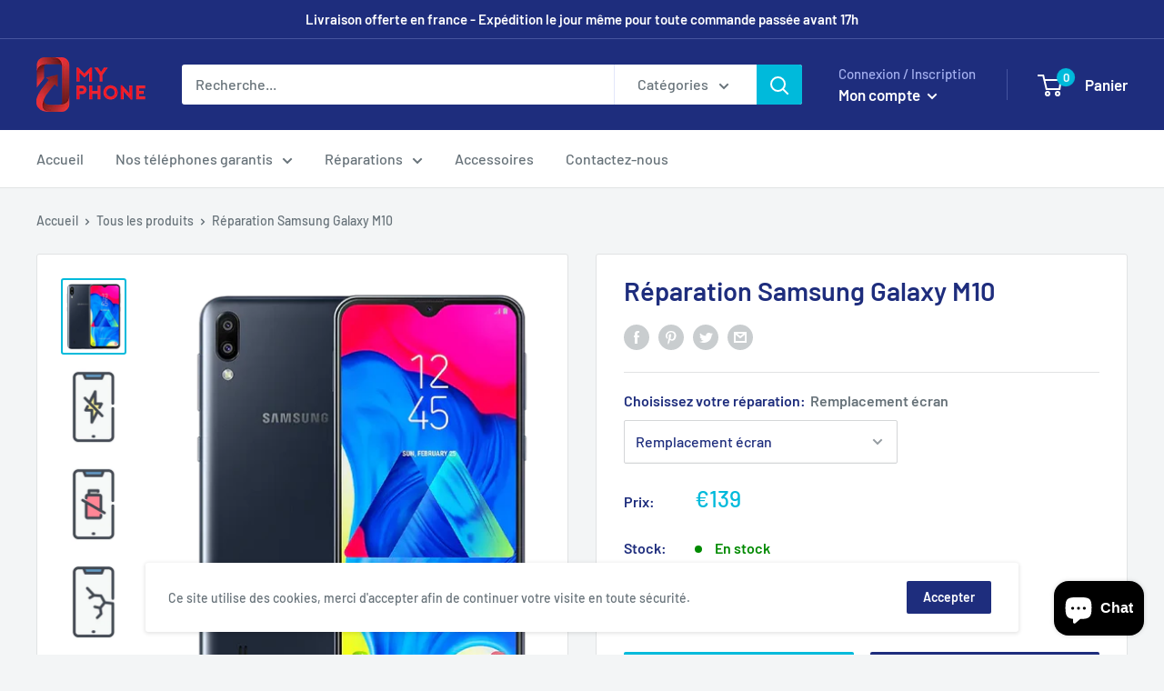

--- FILE ---
content_type: text/html; charset=utf-8
request_url: https://m-phone.fr/products/reparation-samsung-galaxy-m10
body_size: 43821
content:
<!doctype html>

<html class="no-js" lang="fr">
  <head>
    <meta name="google-site-verification" content="Y75mxCXOwsEqAgNr4PialMakBvQR1nrY9rhzh8-z_TU" />
    <meta charset="utf-8"> 
    <meta http-equiv="X-UA-Compatible" content="IE=edge,chrome=1">
    <meta name="viewport" content="width=device-width, initial-scale=1.0, height=device-height, minimum-scale=1.0, maximum-scale=1.0">
    <meta name="theme-color" content="#00badb"><title>Réparation téléphone clermont-ferrand &ndash; My Phone
</title><meta name="description" content="Réparation Samsung Galaxy M10 sur Clermont-Ferrand"><link rel="canonical" href="https://m-phone.fr/products/reparation-samsung-galaxy-m10"><link rel="shortcut icon" href="//m-phone.fr/cdn/shop/files/Sans_titre-6_96x.png?v=1614304047" type="image/png"><link rel="preload" as="style" href="//m-phone.fr/cdn/shop/t/6/assets/theme.scss.css?v=15388989552145038721765894558">

    <meta property="og:type" content="product">
  <meta property="og:title" content="Réparation Samsung Galaxy M10"><meta property="og:image" content="http://m-phone.fr/cdn/shop/files/ReparationSamsungGalaxyM10ClermontFerrand_1024x.webp?v=1716994043">
    <meta property="og:image:secure_url" content="https://m-phone.fr/cdn/shop/files/ReparationSamsungGalaxyM10ClermontFerrand_1024x.webp?v=1716994043"><meta property="og:image" content="http://m-phone.fr/cdn/shop/files/reparation-samsung-galaxy-a10-232262_41d2b4a2-86d2-4e44-9b70-44f274c1431c_1024x.jpg?v=1716994043">
    <meta property="og:image:secure_url" content="https://m-phone.fr/cdn/shop/files/reparation-samsung-galaxy-a10-232262_41d2b4a2-86d2-4e44-9b70-44f274c1431c_1024x.jpg?v=1716994043"><meta property="og:image" content="http://m-phone.fr/cdn/shop/files/reparation-samsung-galaxy-a10-869763_f9a66f31-d357-4b23-868a-076f57ad751a_1024x.jpg?v=1716994043">
    <meta property="og:image:secure_url" content="https://m-phone.fr/cdn/shop/files/reparation-samsung-galaxy-a10-869763_f9a66f31-d357-4b23-868a-076f57ad751a_1024x.jpg?v=1716994043"><meta property="product:price:amount" content="29,00">
  <meta property="product:price:currency" content="EUR"><meta property="og:description" content="Réparation Samsung Galaxy M10 sur Clermont-Ferrand"><meta property="og:url" content="https://m-phone.fr/products/reparation-samsung-galaxy-m10">
<meta property="og:site_name" content="My Phone"><meta name="twitter:card" content="summary"><meta name="twitter:title" content="Réparation Samsung Galaxy M10">
  <meta name="twitter:description" content="
Un Problème avec votre téléphone ? Sélectionnez la réparation dont vous avez besoin ci-dessus, et suivez les étapes pour prendre rendez-vous dans l&#39;un de nos magasins ;) 




">
  <meta name="twitter:image" content="https://m-phone.fr/cdn/shop/files/ReparationSamsungGalaxyM10ClermontFerrand_600x600_crop_center.webp?v=1716994043">
<link rel="preconnect" href="//fonts.shopifycdn.com">
    <link rel="dns-prefetch" href="//productreviews.shopifycdn.com">
    <link rel="dns-prefetch" href="//maps.googleapis.com">
    <link rel="dns-prefetch" href="//maps.gstatic.com">

    <!-- "snippets/buddha-megamenu-before.liquid" was not rendered, the associated app was uninstalled -->
  <!-- "snippets/buddha-megamenu.liquid" was not rendered, the associated app was uninstalled -->
  <script>window.performance && window.performance.mark && window.performance.mark('shopify.content_for_header.start');</script><meta name="google-site-verification" content="Y75mxCXOwsEqAgNr4PialMakBvQR1nrY9rhzh8-z_TU">
<meta name="google-site-verification" content="vY1jqbAh3VsD2Ih-dL1hZbiHg1dW_e7jJhDCyLOgW3A">
<meta name="facebook-domain-verification" content="8mzhb1xrw6jl4qfzz6yq5dyy42nbpj">
<meta id="shopify-digital-wallet" name="shopify-digital-wallet" content="/36356358281/digital_wallets/dialog">
<link rel="alternate" type="application/json+oembed" href="https://m-phone.fr/products/reparation-samsung-galaxy-m10.oembed">
<script async="async" src="/checkouts/internal/preloads.js?locale=fr-FR"></script>
<script id="shopify-features" type="application/json">{"accessToken":"feb13cbbb95fe0c70098d6c82d44d8f7","betas":["rich-media-storefront-analytics"],"domain":"m-phone.fr","predictiveSearch":true,"shopId":36356358281,"locale":"fr"}</script>
<script>var Shopify = Shopify || {};
Shopify.shop = "zener-phone.myshopify.com";
Shopify.locale = "fr";
Shopify.currency = {"active":"EUR","rate":"1.0"};
Shopify.country = "FR";
Shopify.theme = {"name":"Warehouse","id":94059397257,"schema_name":"Warehouse","schema_version":"1.8.2","theme_store_id":871,"role":"main"};
Shopify.theme.handle = "null";
Shopify.theme.style = {"id":null,"handle":null};
Shopify.cdnHost = "m-phone.fr/cdn";
Shopify.routes = Shopify.routes || {};
Shopify.routes.root = "/";</script>
<script type="module">!function(o){(o.Shopify=o.Shopify||{}).modules=!0}(window);</script>
<script>!function(o){function n(){var o=[];function n(){o.push(Array.prototype.slice.apply(arguments))}return n.q=o,n}var t=o.Shopify=o.Shopify||{};t.loadFeatures=n(),t.autoloadFeatures=n()}(window);</script>
<script id="shop-js-analytics" type="application/json">{"pageType":"product"}</script>
<script defer="defer" async type="module" src="//m-phone.fr/cdn/shopifycloud/shop-js/modules/v2/client.init-shop-cart-sync_BcDpqI9l.fr.esm.js"></script>
<script defer="defer" async type="module" src="//m-phone.fr/cdn/shopifycloud/shop-js/modules/v2/chunk.common_a1Rf5Dlz.esm.js"></script>
<script defer="defer" async type="module" src="//m-phone.fr/cdn/shopifycloud/shop-js/modules/v2/chunk.modal_Djra7sW9.esm.js"></script>
<script type="module">
  await import("//m-phone.fr/cdn/shopifycloud/shop-js/modules/v2/client.init-shop-cart-sync_BcDpqI9l.fr.esm.js");
await import("//m-phone.fr/cdn/shopifycloud/shop-js/modules/v2/chunk.common_a1Rf5Dlz.esm.js");
await import("//m-phone.fr/cdn/shopifycloud/shop-js/modules/v2/chunk.modal_Djra7sW9.esm.js");

  window.Shopify.SignInWithShop?.initShopCartSync?.({"fedCMEnabled":true,"windoidEnabled":true});

</script>
<script>(function() {
  var isLoaded = false;
  function asyncLoad() {
    if (isLoaded) return;
    isLoaded = true;
    var urls = ["https:\/\/loox.io\/widget\/4kbh8wfgq_\/loox.1589061691377.js?shop=zener-phone.myshopify.com","https:\/\/cdn.grw.reputon.com\/assets\/widget.js?shop=zener-phone.myshopify.com","https:\/\/cdn.shopify.com\/s\/files\/1\/0363\/5635\/8281\/t\/6\/assets\/tipo.booking.init.js?shop=zener-phone.myshopify.com"];
    for (var i = 0; i < urls.length; i++) {
      var s = document.createElement('script');
      s.type = 'text/javascript';
      s.async = true;
      s.src = urls[i];
      var x = document.getElementsByTagName('script')[0];
      x.parentNode.insertBefore(s, x);
    }
  };
  if(window.attachEvent) {
    window.attachEvent('onload', asyncLoad);
  } else {
    window.addEventListener('load', asyncLoad, false);
  }
})();</script>
<script id="__st">var __st={"a":36356358281,"offset":3600,"reqid":"4f50e474-2d8f-4799-8ce3-e7bb62dfc6ad-1769109960","pageurl":"m-phone.fr\/products\/reparation-samsung-galaxy-m10","u":"85dbebe13463","p":"product","rtyp":"product","rid":9310479319375};</script>
<script>window.ShopifyPaypalV4VisibilityTracking = true;</script>
<script id="captcha-bootstrap">!function(){'use strict';const t='contact',e='account',n='new_comment',o=[[t,t],['blogs',n],['comments',n],[t,'customer']],c=[[e,'customer_login'],[e,'guest_login'],[e,'recover_customer_password'],[e,'create_customer']],r=t=>t.map((([t,e])=>`form[action*='/${t}']:not([data-nocaptcha='true']) input[name='form_type'][value='${e}']`)).join(','),a=t=>()=>t?[...document.querySelectorAll(t)].map((t=>t.form)):[];function s(){const t=[...o],e=r(t);return a(e)}const i='password',u='form_key',d=['recaptcha-v3-token','g-recaptcha-response','h-captcha-response',i],f=()=>{try{return window.sessionStorage}catch{return}},m='__shopify_v',_=t=>t.elements[u];function p(t,e,n=!1){try{const o=window.sessionStorage,c=JSON.parse(o.getItem(e)),{data:r}=function(t){const{data:e,action:n}=t;return t[m]||n?{data:e,action:n}:{data:t,action:n}}(c);for(const[e,n]of Object.entries(r))t.elements[e]&&(t.elements[e].value=n);n&&o.removeItem(e)}catch(o){console.error('form repopulation failed',{error:o})}}const l='form_type',E='cptcha';function T(t){t.dataset[E]=!0}const w=window,h=w.document,L='Shopify',v='ce_forms',y='captcha';let A=!1;((t,e)=>{const n=(g='f06e6c50-85a8-45c8-87d0-21a2b65856fe',I='https://cdn.shopify.com/shopifycloud/storefront-forms-hcaptcha/ce_storefront_forms_captcha_hcaptcha.v1.5.2.iife.js',D={infoText:'Protégé par hCaptcha',privacyText:'Confidentialité',termsText:'Conditions'},(t,e,n)=>{const o=w[L][v],c=o.bindForm;if(c)return c(t,g,e,D).then(n);var r;o.q.push([[t,g,e,D],n]),r=I,A||(h.body.append(Object.assign(h.createElement('script'),{id:'captcha-provider',async:!0,src:r})),A=!0)});var g,I,D;w[L]=w[L]||{},w[L][v]=w[L][v]||{},w[L][v].q=[],w[L][y]=w[L][y]||{},w[L][y].protect=function(t,e){n(t,void 0,e),T(t)},Object.freeze(w[L][y]),function(t,e,n,w,h,L){const[v,y,A,g]=function(t,e,n){const i=e?o:[],u=t?c:[],d=[...i,...u],f=r(d),m=r(i),_=r(d.filter((([t,e])=>n.includes(e))));return[a(f),a(m),a(_),s()]}(w,h,L),I=t=>{const e=t.target;return e instanceof HTMLFormElement?e:e&&e.form},D=t=>v().includes(t);t.addEventListener('submit',(t=>{const e=I(t);if(!e)return;const n=D(e)&&!e.dataset.hcaptchaBound&&!e.dataset.recaptchaBound,o=_(e),c=g().includes(e)&&(!o||!o.value);(n||c)&&t.preventDefault(),c&&!n&&(function(t){try{if(!f())return;!function(t){const e=f();if(!e)return;const n=_(t);if(!n)return;const o=n.value;o&&e.removeItem(o)}(t);const e=Array.from(Array(32),(()=>Math.random().toString(36)[2])).join('');!function(t,e){_(t)||t.append(Object.assign(document.createElement('input'),{type:'hidden',name:u})),t.elements[u].value=e}(t,e),function(t,e){const n=f();if(!n)return;const o=[...t.querySelectorAll(`input[type='${i}']`)].map((({name:t})=>t)),c=[...d,...o],r={};for(const[a,s]of new FormData(t).entries())c.includes(a)||(r[a]=s);n.setItem(e,JSON.stringify({[m]:1,action:t.action,data:r}))}(t,e)}catch(e){console.error('failed to persist form',e)}}(e),e.submit())}));const S=(t,e)=>{t&&!t.dataset[E]&&(n(t,e.some((e=>e===t))),T(t))};for(const o of['focusin','change'])t.addEventListener(o,(t=>{const e=I(t);D(e)&&S(e,y())}));const B=e.get('form_key'),M=e.get(l),P=B&&M;t.addEventListener('DOMContentLoaded',(()=>{const t=y();if(P)for(const e of t)e.elements[l].value===M&&p(e,B);[...new Set([...A(),...v().filter((t=>'true'===t.dataset.shopifyCaptcha))])].forEach((e=>S(e,t)))}))}(h,new URLSearchParams(w.location.search),n,t,e,['guest_login'])})(!0,!0)}();</script>
<script integrity="sha256-4kQ18oKyAcykRKYeNunJcIwy7WH5gtpwJnB7kiuLZ1E=" data-source-attribution="shopify.loadfeatures" defer="defer" src="//m-phone.fr/cdn/shopifycloud/storefront/assets/storefront/load_feature-a0a9edcb.js" crossorigin="anonymous"></script>
<script data-source-attribution="shopify.dynamic_checkout.dynamic.init">var Shopify=Shopify||{};Shopify.PaymentButton=Shopify.PaymentButton||{isStorefrontPortableWallets:!0,init:function(){window.Shopify.PaymentButton.init=function(){};var t=document.createElement("script");t.src="https://m-phone.fr/cdn/shopifycloud/portable-wallets/latest/portable-wallets.fr.js",t.type="module",document.head.appendChild(t)}};
</script>
<script data-source-attribution="shopify.dynamic_checkout.buyer_consent">
  function portableWalletsHideBuyerConsent(e){var t=document.getElementById("shopify-buyer-consent"),n=document.getElementById("shopify-subscription-policy-button");t&&n&&(t.classList.add("hidden"),t.setAttribute("aria-hidden","true"),n.removeEventListener("click",e))}function portableWalletsShowBuyerConsent(e){var t=document.getElementById("shopify-buyer-consent"),n=document.getElementById("shopify-subscription-policy-button");t&&n&&(t.classList.remove("hidden"),t.removeAttribute("aria-hidden"),n.addEventListener("click",e))}window.Shopify?.PaymentButton&&(window.Shopify.PaymentButton.hideBuyerConsent=portableWalletsHideBuyerConsent,window.Shopify.PaymentButton.showBuyerConsent=portableWalletsShowBuyerConsent);
</script>
<script>
  function portableWalletsCleanup(e){e&&e.src&&console.error("Failed to load portable wallets script "+e.src);var t=document.querySelectorAll("shopify-accelerated-checkout .shopify-payment-button__skeleton, shopify-accelerated-checkout-cart .wallet-cart-button__skeleton"),e=document.getElementById("shopify-buyer-consent");for(let e=0;e<t.length;e++)t[e].remove();e&&e.remove()}function portableWalletsNotLoadedAsModule(e){e instanceof ErrorEvent&&"string"==typeof e.message&&e.message.includes("import.meta")&&"string"==typeof e.filename&&e.filename.includes("portable-wallets")&&(window.removeEventListener("error",portableWalletsNotLoadedAsModule),window.Shopify.PaymentButton.failedToLoad=e,"loading"===document.readyState?document.addEventListener("DOMContentLoaded",window.Shopify.PaymentButton.init):window.Shopify.PaymentButton.init())}window.addEventListener("error",portableWalletsNotLoadedAsModule);
</script>

<script type="module" src="https://m-phone.fr/cdn/shopifycloud/portable-wallets/latest/portable-wallets.fr.js" onError="portableWalletsCleanup(this)" crossorigin="anonymous"></script>
<script nomodule>
  document.addEventListener("DOMContentLoaded", portableWalletsCleanup);
</script>

<link id="shopify-accelerated-checkout-styles" rel="stylesheet" media="screen" href="https://m-phone.fr/cdn/shopifycloud/portable-wallets/latest/accelerated-checkout-backwards-compat.css" crossorigin="anonymous">
<style id="shopify-accelerated-checkout-cart">
        #shopify-buyer-consent {
  margin-top: 1em;
  display: inline-block;
  width: 100%;
}

#shopify-buyer-consent.hidden {
  display: none;
}

#shopify-subscription-policy-button {
  background: none;
  border: none;
  padding: 0;
  text-decoration: underline;
  font-size: inherit;
  cursor: pointer;
}

#shopify-subscription-policy-button::before {
  box-shadow: none;
}

      </style>

<script>window.performance && window.performance.mark && window.performance.mark('shopify.content_for_header.end');</script>
  <script type="text/javascript">
    var Tipo = Tipo || {};
    Tipo.Booking = Tipo.Booking || {};
    Tipo.Booking.appUrl = 'https://booking.tipo.io';
    Tipo.Booking.shop = {
      id: 3246,
      url : 'zener-phone.myshopify.com',
      domain : 'm-phone.fr',
      settings : "{\"general\":{\"hide_add_to_cart\":\"0\",\"hide_buy_now\":\"0\",\"allow_bring_more\":false,\"time_format\":\"24h\",\"multipleEmployees\":\"1\",\"multipleLocations\":\"1\",\"formatTime\":\"HH:mm\",\"confirm_to\":\"cart\",\"formatDateServe\":\"d\\\/m\\\/Y\",\"weekStart\":\"1\",\"formatDateTime\":\"DD\\\/MM\\\/YYYY HH:mm\",\"formatDate\":\"DD\\\/MM\\\/YYYY\",\"redirect_url\":null,\"available_time\":{\"work_hours\":[{\"periods\":[{\"startTime\":\"08:00\",\"endTime\":\"16:00\"}],\"day\":\"MonDay\"},{\"periods\":[{\"startTime\":\"08:00\",\"endTime\":\"16:00\"}],\"day\":\"Tuesday\"},{\"periods\":[{\"startTime\":\"08:00\",\"endTime\":\"16:00\"}],\"day\":\"Wednesday\"},{\"periods\":[{\"startTime\":\"08:00\",\"endTime\":\"16:00\"}],\"day\":\"Thursday\"},{\"periods\":[{\"startTime\":\"08:00\",\"endTime\":\"16:00\"}],\"day\":\"Friday\"},{\"periods\":[{\"startTime\":\"08:00\",\"endTime\":\"16:00\"}],\"day\":\"Saturday\"},{\"periods\":[{\"startTime\":\"08:00\",\"endTime\":\"16:00\"}],\"day\":\"Sunday\"}],\"days_off\":[],\"special_days\":[]}},\"booking\":{\"text_price_color\":\"#ff0000\",\"calender_text_color\":\"#ffffff\",\"time_slot_color\":\"#414c89\",\"selected_time_slot_color\":\"#ffd153\",\"background_color_calendar\":\"#2b3360\",\"background_color_box_message_time_slot_no_available\":\"#ffffff\",\"text_color_text_box_message_time_slot_no_available\":\"#000000\",\"time_slot_no_available_color\":\"#a3a3a3\",\"timeBlock\":\"fixed\",\"stepping\":\"60\",\"font\":\"Arial\",\"primary_color\":\"#9F89E8\",\"cancel_button\":\"#fff\",\"text_color\":\"#6370A7\",\"calender_background_color\":\"#2b3360\",\"day_off_color\":\"#a3a3a3\",\"time_slot_color_hover\":\"#313d88\",\"background_image\":\"preset4.jpg\",\"selected_day_color\":\"#9f89e8\",\"time_slot_color_selected\":\"#ffd153\",\"sortProduct\":{\"type\":1,\"sortProductAuto\":\"asc\",\"sortProductManually\":[\"4903737032841\",\"4903732576393\",\"4903826686089\",\"4903758266505\",\"4903774027913\",\"4903799357577\",\"4903787987081\",\"4903813513353\",\"4904352448649\",\"4903896907913\",\"4903841005705\",\"4903883341961\",\"4903905689737\",\"4904340947081\",\"4904157741193\",\"4903679197321\",\"4903689748617\",\"4903685914761\",\"4904360345737\",\"4903694139529\",\"4903704952969\",\"4903701119113\",\"4903722287241\",\"4903711211657\",\"4903707574409\",\"4903713833097\",\"4903715766409\",\"4903718289545\",\"4903725236361\",\"4911702704265\",\"4911700279433\",\"4911705620617\",\"4911708242057\",\"4896269664393\",\"4896278216841\",\"4896300302473\",\"4896308560009\",\"4896319996041\",\"4896430555273\",\"4896416039049\",\"4896421118089\",\"4896425279625\",\"4896436093065\",\"4896402636937\",\"4896408928393\",\"4896412434569\",\"4896344309897\",\"4896359022729\",\"4896362987657\",\"4896355188873\",\"4896367870089\",\"4896372719753\",\"4896382091401\",\"4896386351241\",\"4896392118409\",\"4896285130889\",\"4896398377097\",\"4896291389577\",\"4896334020745\",\"4895540347017\",\"4895545983113\",\"4895608733833\",\"4895616073865\",\"4895620857993\",\"4895505842313\",\"4895511117961\",\"4895518097545\",\"4895288393865\",\"4895284428937\",\"4895293407369\",\"4895302320265\",\"4895319130249\",\"4895328206985\",\"4895337054345\",\"4895343214729\",\"4895156404361\",\"4895270469769\",\"4895278039177\",\"4895350947977\",\"4895369953417\",\"4895356518537\",\"4895362187401\",\"4895631507593\",\"4895637307529\",\"4895640846473\",\"4895645499529\",\"4895662407817\",\"4895650119817\",\"4895668076681\",\"4895673614473\",\"4895684100233\",\"4880019390601\",\"4880033284233\",\"4880050258057\",\"4879669002377\",\"4879683879049\",\"4879690629257\",\"4879695085705\",\"4879703146633\",\"4879826911369\",\"4879708356745\",\"4879873573001\",\"4879717302409\",\"4879934455945\",\"4879940124809\",\"4879972761737\",\"4879981510793\",\"4880001892489\",\"4911648669833\",\"4911652110473\",\"4911654797449\",\"4911657713801\",\"4911660597385\",\"4911664169097\",\"4911667413129\",\"4911669969033\",\"4911673049225\",\"4911675146377\",\"4911677636745\",\"4911679897737\",\"4911696871561\",\"4911684223113\",\"4911687237769\",\"4911692611721\",\"4911690055817\",\"4911990210697\",\"4912003186825\",\"4912015605897\",\"4912024551561\",\"4912029335689\",\"4912050176137\",\"4912041984137\",\"4912057876617\",\"4911779872905\",\"4911784231049\",\"4911787180169\",\"4911790522505\",\"4911797239945\",\"4911805989001\",\"4911810838665\",\"4892349431945\",\"4892259549321\",\"4892269936777\",\"4892277080201\",\"4892286779529\",\"4892358377609\",\"4892144697481\",\"4892158689417\",\"4892294217865\",\"4892310208649\",\"4892164391049\",\"4892174516361\",\"4892318662793\",\"4892185657481\",\"4892198174857\",\"4892212297865\",\"4892223373449\",\"4892325281929\",\"4892333572233\",\"4892235006089\",\"4892241494153\",\"4892342452361\",\"4892248440969\",\"4887223238793\",\"4887240114313\",\"4887246110857\",\"4887251386505\",\"4887255285897\",\"4887261053065\",\"4887274422409\",\"4887280386185\",\"4887288774793\",\"4887294836873\",\"4887305420937\",\"4892961243273\",\"4892933619849\",\"4892878176393\",\"4892901277833\",\"4892908945545\",\"4888122228873\",\"4888135467145\",\"4888129241225\",\"4887985619081\",\"4888002429065\",\"4888014684297\",\"4888024613001\",\"4888040112265\",\"4888052695177\",\"4888067211401\",\"4888096702601\",\"4901409882249\",\"4901416501385\",\"4901419286665\",\"4901304631433\",\"4901312725129\",\"4901317050505\",\"4901321539721\",\"4901328126089\",\"4901330878601\",\"4901335072905\",\"4901340709001\",\"4901345460361\",\"4901350834313\",\"4901355716745\",\"4901362860169\",\"4901366530185\",\"4901380522121\",\"4901399330953\",\"4901375803529\",\"4901387829385\",\"4901383307401\",\"4901391007881\",\"4901395431561\",\"4901463621769\",\"4901467226249\",\"4901449171081\",\"4901435965577\",\"4901451628681\",\"4901455102089\",\"4901459067017\",\"4901422825609\",\"4901428527241\",\"4901431607433\",\"4901203181705\",\"4901214126217\",\"4901221826697\",\"4901227298953\",\"4901231788169\",\"4901236899977\",\"4901243551881\",\"4901249974409\",\"4901258526857\",\"4901263769737\",\"4901268422793\",\"4901285068937\",\"4901273010313\",\"4901279170697\",\"4901291688073\",\"4901297193097\",\"4910648131721\",\"4910672216201\",\"4910684471433\",\"4910705606793\",\"4910711111817\",\"4910714978441\",\"4910719271049\",\"4910722023561\",\"4910724874377\",\"4910728380553\",\"4910735229065\",\"4910739751049\",\"4910744010889\",\"4910748172425\",\"4910682112137\",\"4910686601353\",\"4910689157257\",\"4910693843081\",\"4910699020425\",\"4910702461065\",\"4910808334473\",\"4910757445769\",\"4910760296585\",\"4910764064905\",\"4910767440009\",\"4910770520201\",\"4910752563337\",\"4910774124681\",\"4910777598089\",\"4910782840969\",\"4910791590025\",\"4910795554953\",\"4910799028361\",\"4910786707593\",\"4910803648649\",\"6658908848265\",\"6921185755273\"]},\"statusDefault\":\"2\"},\"translation\":{\"widget\":{\"default\":{\"training\":\"Training\",\"trainer\":\"Trainer\",\"continue\":\"Continue\",\"cancel\":\"Cancel\",\"thank_you\":\"Thank you! Your booking is completed\",\"date\":\"Date\",\"first_name\":\"First name\",\"last_name\":\"Last name\",\"phone\":\"Phone\",\"email\":\"Email\",\"address\":\"Address\",\"address_2\":\"Address 2\",\"country\":\"Country\",\"variant\":\"Variant\",\"export_file_isc\":\"Export to file isc\",\"time_slot_no_available\":\"E\",\"bringing_anyone\":\"A\",\"date_and_time\":\"Date & Heure\",\"confirm\":\"confirmer\",\"time\":\"Heure\",\"location\":\"Lieu\",\"status\":\"Statut\",\"quantity\":\"Quantit\\u00e9\",\"employee\":\"R\\u00e9parateur\",\"back\":\"Revenir\",\"payment\":\"Paiement\",\"datetime\":\"Date et heure\",\"duration\":\"Dur\\u00e9e\",\"you_can_only_bring\":\"C\",\"not_available\":\"D\",\"price\":\"Prix\",\"please_select\":\"Un rendez-vous ?\",\"num_of_additional\":\"B\",\"total_price\":\"Prix total\",\"full_name\":\"Fullname\",\"product\":\"R\\u00e9paration\",\"product_placeholder\":\"P\",\"variant_placeholder\":\"Select your variant\",\"location_placeholder\":\"Choisissez votre magasin\",\"employee_placeholder\":\"Choisissez votre r\\u00e9parateur\",\"no_employee\":\"Non sp\\u00e9cifi\\u00e9\",\"no_location\":\"My Phone\",\"is_required\":\"F\",\"confirm_free_booking_successfully\":\"Thank for your booking . We'll get back to you shortly.\",\"confirm_free_booking_unsuccessfully\":\"Whoops, looks like something went wrong.\",\"duration_unit\":\"minutes\"}},\"languageDatepicker\":\"fr-FR\",\"customDatePickerDays\":\"Sunday, Monday, Tuesday, Wednesday, Thursday, Friday, Saturday\",\"customDatePickerDaysShort\":\"Sun, Mon, Tue, Wed, Thu, Fri, Sat\",\"customDatePickerDaysMin\":\"Su, Mo, Tu, We, Th, Fr, Sa\",\"customDatePickerMonths\":\"January, February, March, April, May, June, July, August, September, October, November, December\",\"customDatePickerMonthsShort\":\"Jan, Feb, Mar, Apr, May, Jun, Jul, Aug, Sep, Oct, Nov, Dec\"},\"integrate\":{\"zapier\":{\"cretaeOrUpdateUrl\":\"\",\"deleteUrl\":\"\"}},\"free_form\":{\"first_name\":{\"enable\":true,\"label\":\"First name\",\"required\":true},\"last_name\":{\"enable\":true,\"label\":\"Last name\",\"required\":true},\"email\":{\"label\":\"Email\",\"required\":true,\"enable\":true},\"phone_number\":{\"enable\":true,\"label\":\"Phone number\",\"required\":true}}}",
      locale: 'en',
      plan : {"id":1,"version":"1","plan":"BETA","feature":"{\"employee\":-1,\"product\":-1,\"location\":-1,\"extraFieldSet\":true,\"hideBrand\":false,\"googleCalendar\":false,\"zoom\":false}","price":"0.00","type":"month","status":1,"created_at":null,"updated_at":"2022-01-21 02:21:05"}
    };
    Tipo.Booking.locale = "fr";
    Tipo.Booking.countryCode = ['fr'];
    
      Tipo.Booking.product = {"id":9310479319375,"title":"Réparation Samsung Galaxy M10","handle":"reparation-samsung-galaxy-m10","description":"\u003cdiv\u003e\n\u003cdiv\u003eUn Problème avec votre téléphone ? Sélectionnez la réparation dont vous avez besoin ci-dessus, et suivez les étapes pour prendre rendez-vous dans l'un de nos magasins ;) \u003cbr\u003e\n\u003c\/div\u003e\n\u003c\/div\u003e\n\u003cdiv\u003e\u003cbr\u003e\u003c\/div\u003e\n\u003cdiv\u003e\u003cbr\u003e\u003c\/div\u003e\n\u003cdiv\u003e\u003cimg src=\"https:\/\/cdn.shopify.com\/s\/files\/1\/0363\/5635\/8281\/files\/repa_desc_page-0001_600x600.jpg?v=1587769702\" alt=\"\"\u003e\u003c\/div\u003e","published_at":"2024-05-29T16:47:07+02:00","created_at":"2024-05-29T16:47:23+02:00","vendor":"My Phone","type":"","tags":[],"price":2900,"price_min":2900,"price_max":13900,"available":true,"price_varies":true,"compare_at_price":null,"compare_at_price_min":0,"compare_at_price_max":0,"compare_at_price_varies":false,"variants":[{"id":48998919995727,"title":"Remplacement écran","option1":"Remplacement écran","option2":null,"option3":null,"sku":null,"requires_shipping":false,"taxable":true,"featured_image":{"id":56063994659151,"product_id":9310479319375,"position":4,"created_at":"2024-05-29T16:47:23+02:00","updated_at":"2024-05-29T16:47:23+02:00","alt":"Réparation Samsung Galaxy A10 - Smartel","width":730,"height":1042,"src":"\/\/m-phone.fr\/cdn\/shop\/files\/reparation-samsung-galaxy-a10-327634_95ef5714-060e-431e-b4b7-1be8e8f6fe71.jpg?v=1716994043","variant_ids":[48998919995727]},"available":true,"name":"Réparation Samsung Galaxy M10 - Remplacement écran","public_title":"Remplacement écran","options":["Remplacement écran"],"price":13900,"weight":0,"compare_at_price":null,"inventory_management":"shopify","barcode":null,"featured_media":{"alt":"Réparation Samsung Galaxy A10 - Smartel","id":48753106354511,"position":4,"preview_image":{"aspect_ratio":0.701,"height":1042,"width":730,"src":"\/\/m-phone.fr\/cdn\/shop\/files\/reparation-samsung-galaxy-a10-327634_95ef5714-060e-431e-b4b7-1be8e8f6fe71.jpg?v=1716994043"}},"requires_selling_plan":false,"selling_plan_allocations":[]},{"id":48998920028495,"title":"Remplacement batterie","option1":"Remplacement batterie","option2":null,"option3":null,"sku":null,"requires_shipping":false,"taxable":true,"featured_image":{"id":56063994626383,"product_id":9310479319375,"position":3,"created_at":"2024-05-29T16:47:23+02:00","updated_at":"2024-05-29T16:47:23+02:00","alt":"Réparation Samsung Galaxy A10 - Smartel","width":730,"height":1042,"src":"\/\/m-phone.fr\/cdn\/shop\/files\/reparation-samsung-galaxy-a10-869763_f9a66f31-d357-4b23-868a-076f57ad751a.jpg?v=1716994043","variant_ids":[48998920028495]},"available":true,"name":"Réparation Samsung Galaxy M10 - Remplacement batterie","public_title":"Remplacement batterie","options":["Remplacement batterie"],"price":4900,"weight":0,"compare_at_price":null,"inventory_management":"shopify","barcode":null,"featured_media":{"alt":"Réparation Samsung Galaxy A10 - Smartel","id":48753106321743,"position":3,"preview_image":{"aspect_ratio":0.701,"height":1042,"width":730,"src":"\/\/m-phone.fr\/cdn\/shop\/files\/reparation-samsung-galaxy-a10-869763_f9a66f31-d357-4b23-868a-076f57ad751a.jpg?v=1716994043"}},"requires_selling_plan":false,"selling_plan_allocations":[]},{"id":48998920061263,"title":"Intervention logiciel","option1":"Intervention logiciel","option2":null,"option3":null,"sku":null,"requires_shipping":false,"taxable":true,"featured_image":{"id":56063994757455,"product_id":9310479319375,"position":7,"created_at":"2024-05-29T16:47:23+02:00","updated_at":"2024-05-29T16:47:23+02:00","alt":"Réparation Samsung Galaxy A10 - Smartel","width":730,"height":1042,"src":"\/\/m-phone.fr\/cdn\/shop\/files\/reparation-samsung-galaxy-a10-255260_bc3d4b59-5c49-4e69-bb3a-b276874dfee7.jpg?v=1716994043","variant_ids":[48998920061263]},"available":true,"name":"Réparation Samsung Galaxy M10 - Intervention logiciel","public_title":"Intervention logiciel","options":["Intervention logiciel"],"price":2900,"weight":0,"compare_at_price":null,"inventory_management":"shopify","barcode":null,"featured_media":{"alt":"Réparation Samsung Galaxy A10 - Smartel","id":48753106452815,"position":7,"preview_image":{"aspect_ratio":0.701,"height":1042,"width":730,"src":"\/\/m-phone.fr\/cdn\/shop\/files\/reparation-samsung-galaxy-a10-255260_bc3d4b59-5c49-4e69-bb3a-b276874dfee7.jpg?v=1716994043"}},"requires_selling_plan":false,"selling_plan_allocations":[]},{"id":48998920094031,"title":"Connecteur de charge","option1":"Connecteur de charge","option2":null,"option3":null,"sku":null,"requires_shipping":false,"taxable":true,"featured_image":{"id":56063994593615,"product_id":9310479319375,"position":2,"created_at":"2024-05-29T16:47:23+02:00","updated_at":"2024-05-29T16:47:23+02:00","alt":"Réparation Samsung Galaxy A10 - Smartel","width":730,"height":1042,"src":"\/\/m-phone.fr\/cdn\/shop\/files\/reparation-samsung-galaxy-a10-232262_41d2b4a2-86d2-4e44-9b70-44f274c1431c.jpg?v=1716994043","variant_ids":[48998920094031]},"available":true,"name":"Réparation Samsung Galaxy M10 - Connecteur de charge","public_title":"Connecteur de charge","options":["Connecteur de charge"],"price":4900,"weight":0,"compare_at_price":null,"inventory_management":"shopify","barcode":null,"featured_media":{"alt":"Réparation Samsung Galaxy A10 - Smartel","id":48753106288975,"position":2,"preview_image":{"aspect_ratio":0.701,"height":1042,"width":730,"src":"\/\/m-phone.fr\/cdn\/shop\/files\/reparation-samsung-galaxy-a10-232262_41d2b4a2-86d2-4e44-9b70-44f274c1431c.jpg?v=1716994043"}},"requires_selling_plan":false,"selling_plan_allocations":[]},{"id":48998920126799,"title":"Appareil photo arrière","option1":"Appareil photo arrière","option2":null,"option3":null,"sku":null,"requires_shipping":false,"taxable":true,"featured_image":{"id":56063994691919,"product_id":9310479319375,"position":5,"created_at":"2024-05-29T16:47:23+02:00","updated_at":"2024-05-29T16:47:23+02:00","alt":"Réparation Samsung Galaxy A10 - Smartel","width":730,"height":1042,"src":"\/\/m-phone.fr\/cdn\/shop\/files\/reparation-samsung-galaxy-a10-624682_9e978c5d-158a-4c73-ba59-44c16c179e35.jpg?v=1716994043","variant_ids":[48998920126799]},"available":true,"name":"Réparation Samsung Galaxy M10 - Appareil photo arrière","public_title":"Appareil photo arrière","options":["Appareil photo arrière"],"price":5900,"weight":0,"compare_at_price":null,"inventory_management":"shopify","barcode":null,"featured_media":{"alt":"Réparation Samsung Galaxy A10 - Smartel","id":48753106387279,"position":5,"preview_image":{"aspect_ratio":0.701,"height":1042,"width":730,"src":"\/\/m-phone.fr\/cdn\/shop\/files\/reparation-samsung-galaxy-a10-624682_9e978c5d-158a-4c73-ba59-44c16c179e35.jpg?v=1716994043"}},"requires_selling_plan":false,"selling_plan_allocations":[]},{"id":48998920159567,"title":"Appareil photo selfie","option1":"Appareil photo selfie","option2":null,"option3":null,"sku":null,"requires_shipping":false,"taxable":true,"featured_image":{"id":56063994790223,"product_id":9310479319375,"position":8,"created_at":"2024-05-29T16:47:23+02:00","updated_at":"2024-05-29T16:47:23+02:00","alt":"Réparation Samsung Galaxy A10 - Smartel","width":730,"height":1042,"src":"\/\/m-phone.fr\/cdn\/shop\/files\/reparation-samsung-galaxy-a10-807895_733cedd7-3a18-404c-9a8e-e89ac03c612c.jpg?v=1716994043","variant_ids":[48998920159567]},"available":true,"name":"Réparation Samsung Galaxy M10 - Appareil photo selfie","public_title":"Appareil photo selfie","options":["Appareil photo selfie"],"price":4900,"weight":0,"compare_at_price":null,"inventory_management":"shopify","barcode":null,"featured_media":{"alt":"Réparation Samsung Galaxy A10 - Smartel","id":48753106485583,"position":8,"preview_image":{"aspect_ratio":0.701,"height":1042,"width":730,"src":"\/\/m-phone.fr\/cdn\/shop\/files\/reparation-samsung-galaxy-a10-807895_733cedd7-3a18-404c-9a8e-e89ac03c612c.jpg?v=1716994043"}},"requires_selling_plan":false,"selling_plan_allocations":[]},{"id":48998920192335,"title":"Désoxydation","option1":"Désoxydation","option2":null,"option3":null,"sku":null,"requires_shipping":false,"taxable":true,"featured_image":{"id":56063994724687,"product_id":9310479319375,"position":6,"created_at":"2024-05-29T16:47:23+02:00","updated_at":"2024-05-29T16:47:23+02:00","alt":"Réparation Samsung Galaxy A10 - Smartel","width":730,"height":1042,"src":"\/\/m-phone.fr\/cdn\/shop\/files\/reparation-samsung-galaxy-a10-895146_f3dc0f89-8c63-4696-bac7-057a03009f47.jpg?v=1716994043","variant_ids":[48998920192335]},"available":true,"name":"Réparation Samsung Galaxy M10 - Désoxydation","public_title":"Désoxydation","options":["Désoxydation"],"price":7900,"weight":0,"compare_at_price":null,"inventory_management":"shopify","barcode":null,"featured_media":{"alt":"Réparation Samsung Galaxy A10 - Smartel","id":48753106420047,"position":6,"preview_image":{"aspect_ratio":0.701,"height":1042,"width":730,"src":"\/\/m-phone.fr\/cdn\/shop\/files\/reparation-samsung-galaxy-a10-895146_f3dc0f89-8c63-4696-bac7-057a03009f47.jpg?v=1716994043"}},"requires_selling_plan":false,"selling_plan_allocations":[]},{"id":48998920225103,"title":"Remplacement vitre arrière","option1":"Remplacement vitre arrière","option2":null,"option3":null,"sku":null,"requires_shipping":false,"taxable":true,"featured_image":{"id":56063994822991,"product_id":9310479319375,"position":9,"created_at":"2024-05-29T16:47:23+02:00","updated_at":"2024-05-29T16:47:23+02:00","alt":"Réparation Samsung Galaxy A10 - Smartel","width":730,"height":1042,"src":"\/\/m-phone.fr\/cdn\/shop\/files\/reparation-samsung-galaxy-a10-680666_54b70943-77a8-450e-82a3-9b234e386d82.jpg?v=1716994043","variant_ids":[48998920225103]},"available":true,"name":"Réparation Samsung Galaxy M10 - Remplacement vitre arrière","public_title":"Remplacement vitre arrière","options":["Remplacement vitre arrière"],"price":4900,"weight":0,"compare_at_price":null,"inventory_management":"shopify","barcode":null,"featured_media":{"alt":"Réparation Samsung Galaxy A10 - Smartel","id":48753106518351,"position":9,"preview_image":{"aspect_ratio":0.701,"height":1042,"width":730,"src":"\/\/m-phone.fr\/cdn\/shop\/files\/reparation-samsung-galaxy-a10-680666_54b70943-77a8-450e-82a3-9b234e386d82.jpg?v=1716994043"}},"requires_selling_plan":false,"selling_plan_allocations":[]},{"id":48998920257871,"title":"Remplacement bouton","option1":"Remplacement bouton","option2":null,"option3":null,"sku":null,"requires_shipping":false,"taxable":true,"featured_image":{"id":56063994560847,"product_id":9310479319375,"position":1,"created_at":"2024-05-29T16:47:23+02:00","updated_at":"2024-05-29T16:47:23+02:00","alt":null,"width":470,"height":556,"src":"\/\/m-phone.fr\/cdn\/shop\/files\/ReparationSamsungGalaxyM10ClermontFerrand.webp?v=1716994043","variant_ids":[48998920257871,48998920290639,48998920323407,48998920356175,48998920388943]},"available":true,"name":"Réparation Samsung Galaxy M10 - Remplacement bouton","public_title":"Remplacement bouton","options":["Remplacement bouton"],"price":4900,"weight":0,"compare_at_price":null,"inventory_management":"shopify","barcode":null,"featured_media":{"alt":null,"id":48753106551119,"position":1,"preview_image":{"aspect_ratio":0.845,"height":556,"width":470,"src":"\/\/m-phone.fr\/cdn\/shop\/files\/ReparationSamsungGalaxyM10ClermontFerrand.webp?v=1716994043"}},"requires_selling_plan":false,"selling_plan_allocations":[]},{"id":48998920290639,"title":"Remplacement haut-parleur","option1":"Remplacement haut-parleur","option2":null,"option3":null,"sku":null,"requires_shipping":false,"taxable":true,"featured_image":{"id":56063994560847,"product_id":9310479319375,"position":1,"created_at":"2024-05-29T16:47:23+02:00","updated_at":"2024-05-29T16:47:23+02:00","alt":null,"width":470,"height":556,"src":"\/\/m-phone.fr\/cdn\/shop\/files\/ReparationSamsungGalaxyM10ClermontFerrand.webp?v=1716994043","variant_ids":[48998920257871,48998920290639,48998920323407,48998920356175,48998920388943]},"available":true,"name":"Réparation Samsung Galaxy M10 - Remplacement haut-parleur","public_title":"Remplacement haut-parleur","options":["Remplacement haut-parleur"],"price":4900,"weight":0,"compare_at_price":null,"inventory_management":"shopify","barcode":null,"featured_media":{"alt":null,"id":48753106551119,"position":1,"preview_image":{"aspect_ratio":0.845,"height":556,"width":470,"src":"\/\/m-phone.fr\/cdn\/shop\/files\/ReparationSamsungGalaxyM10ClermontFerrand.webp?v=1716994043"}},"requires_selling_plan":false,"selling_plan_allocations":[]},{"id":48998920323407,"title":"Remplacement micro","option1":"Remplacement micro","option2":null,"option3":null,"sku":null,"requires_shipping":false,"taxable":true,"featured_image":{"id":56063994560847,"product_id":9310479319375,"position":1,"created_at":"2024-05-29T16:47:23+02:00","updated_at":"2024-05-29T16:47:23+02:00","alt":null,"width":470,"height":556,"src":"\/\/m-phone.fr\/cdn\/shop\/files\/ReparationSamsungGalaxyM10ClermontFerrand.webp?v=1716994043","variant_ids":[48998920257871,48998920290639,48998920323407,48998920356175,48998920388943]},"available":true,"name":"Réparation Samsung Galaxy M10 - Remplacement micro","public_title":"Remplacement micro","options":["Remplacement micro"],"price":4900,"weight":0,"compare_at_price":null,"inventory_management":"shopify","barcode":null,"featured_media":{"alt":null,"id":48753106551119,"position":1,"preview_image":{"aspect_ratio":0.845,"height":556,"width":470,"src":"\/\/m-phone.fr\/cdn\/shop\/files\/ReparationSamsungGalaxyM10ClermontFerrand.webp?v=1716994043"}},"requires_selling_plan":false,"selling_plan_allocations":[]},{"id":48998920356175,"title":"Remplacement châssis","option1":"Remplacement châssis","option2":null,"option3":null,"sku":null,"requires_shipping":false,"taxable":true,"featured_image":{"id":56063994560847,"product_id":9310479319375,"position":1,"created_at":"2024-05-29T16:47:23+02:00","updated_at":"2024-05-29T16:47:23+02:00","alt":null,"width":470,"height":556,"src":"\/\/m-phone.fr\/cdn\/shop\/files\/ReparationSamsungGalaxyM10ClermontFerrand.webp?v=1716994043","variant_ids":[48998920257871,48998920290639,48998920323407,48998920356175,48998920388943]},"available":true,"name":"Réparation Samsung Galaxy M10 - Remplacement châssis","public_title":"Remplacement châssis","options":["Remplacement châssis"],"price":4900,"weight":0,"compare_at_price":null,"inventory_management":"shopify","barcode":null,"featured_media":{"alt":null,"id":48753106551119,"position":1,"preview_image":{"aspect_ratio":0.845,"height":556,"width":470,"src":"\/\/m-phone.fr\/cdn\/shop\/files\/ReparationSamsungGalaxyM10ClermontFerrand.webp?v=1716994043"}},"requires_selling_plan":false,"selling_plan_allocations":[]},{"id":48998920388943,"title":"Remplacement lentilles de caméras","option1":"Remplacement lentilles de caméras","option2":null,"option3":null,"sku":null,"requires_shipping":false,"taxable":true,"featured_image":{"id":56063994560847,"product_id":9310479319375,"position":1,"created_at":"2024-05-29T16:47:23+02:00","updated_at":"2024-05-29T16:47:23+02:00","alt":null,"width":470,"height":556,"src":"\/\/m-phone.fr\/cdn\/shop\/files\/ReparationSamsungGalaxyM10ClermontFerrand.webp?v=1716994043","variant_ids":[48998920257871,48998920290639,48998920323407,48998920356175,48998920388943]},"available":true,"name":"Réparation Samsung Galaxy M10 - Remplacement lentilles de caméras","public_title":"Remplacement lentilles de caméras","options":["Remplacement lentilles de caméras"],"price":3900,"weight":0,"compare_at_price":null,"inventory_management":"shopify","barcode":null,"featured_media":{"alt":null,"id":48753106551119,"position":1,"preview_image":{"aspect_ratio":0.845,"height":556,"width":470,"src":"\/\/m-phone.fr\/cdn\/shop\/files\/ReparationSamsungGalaxyM10ClermontFerrand.webp?v=1716994043"}},"requires_selling_plan":false,"selling_plan_allocations":[]}],"images":["\/\/m-phone.fr\/cdn\/shop\/files\/ReparationSamsungGalaxyM10ClermontFerrand.webp?v=1716994043","\/\/m-phone.fr\/cdn\/shop\/files\/reparation-samsung-galaxy-a10-232262_41d2b4a2-86d2-4e44-9b70-44f274c1431c.jpg?v=1716994043","\/\/m-phone.fr\/cdn\/shop\/files\/reparation-samsung-galaxy-a10-869763_f9a66f31-d357-4b23-868a-076f57ad751a.jpg?v=1716994043","\/\/m-phone.fr\/cdn\/shop\/files\/reparation-samsung-galaxy-a10-327634_95ef5714-060e-431e-b4b7-1be8e8f6fe71.jpg?v=1716994043","\/\/m-phone.fr\/cdn\/shop\/files\/reparation-samsung-galaxy-a10-624682_9e978c5d-158a-4c73-ba59-44c16c179e35.jpg?v=1716994043","\/\/m-phone.fr\/cdn\/shop\/files\/reparation-samsung-galaxy-a10-895146_f3dc0f89-8c63-4696-bac7-057a03009f47.jpg?v=1716994043","\/\/m-phone.fr\/cdn\/shop\/files\/reparation-samsung-galaxy-a10-255260_bc3d4b59-5c49-4e69-bb3a-b276874dfee7.jpg?v=1716994043","\/\/m-phone.fr\/cdn\/shop\/files\/reparation-samsung-galaxy-a10-807895_733cedd7-3a18-404c-9a8e-e89ac03c612c.jpg?v=1716994043","\/\/m-phone.fr\/cdn\/shop\/files\/reparation-samsung-galaxy-a10-680666_54b70943-77a8-450e-82a3-9b234e386d82.jpg?v=1716994043"],"featured_image":"\/\/m-phone.fr\/cdn\/shop\/files\/ReparationSamsungGalaxyM10ClermontFerrand.webp?v=1716994043","options":["Choisissez votre réparation"],"media":[{"alt":null,"id":48753106551119,"position":1,"preview_image":{"aspect_ratio":0.845,"height":556,"width":470,"src":"\/\/m-phone.fr\/cdn\/shop\/files\/ReparationSamsungGalaxyM10ClermontFerrand.webp?v=1716994043"},"aspect_ratio":0.845,"height":556,"media_type":"image","src":"\/\/m-phone.fr\/cdn\/shop\/files\/ReparationSamsungGalaxyM10ClermontFerrand.webp?v=1716994043","width":470},{"alt":"Réparation Samsung Galaxy A10 - Smartel","id":48753106288975,"position":2,"preview_image":{"aspect_ratio":0.701,"height":1042,"width":730,"src":"\/\/m-phone.fr\/cdn\/shop\/files\/reparation-samsung-galaxy-a10-232262_41d2b4a2-86d2-4e44-9b70-44f274c1431c.jpg?v=1716994043"},"aspect_ratio":0.701,"height":1042,"media_type":"image","src":"\/\/m-phone.fr\/cdn\/shop\/files\/reparation-samsung-galaxy-a10-232262_41d2b4a2-86d2-4e44-9b70-44f274c1431c.jpg?v=1716994043","width":730},{"alt":"Réparation Samsung Galaxy A10 - Smartel","id":48753106321743,"position":3,"preview_image":{"aspect_ratio":0.701,"height":1042,"width":730,"src":"\/\/m-phone.fr\/cdn\/shop\/files\/reparation-samsung-galaxy-a10-869763_f9a66f31-d357-4b23-868a-076f57ad751a.jpg?v=1716994043"},"aspect_ratio":0.701,"height":1042,"media_type":"image","src":"\/\/m-phone.fr\/cdn\/shop\/files\/reparation-samsung-galaxy-a10-869763_f9a66f31-d357-4b23-868a-076f57ad751a.jpg?v=1716994043","width":730},{"alt":"Réparation Samsung Galaxy A10 - Smartel","id":48753106354511,"position":4,"preview_image":{"aspect_ratio":0.701,"height":1042,"width":730,"src":"\/\/m-phone.fr\/cdn\/shop\/files\/reparation-samsung-galaxy-a10-327634_95ef5714-060e-431e-b4b7-1be8e8f6fe71.jpg?v=1716994043"},"aspect_ratio":0.701,"height":1042,"media_type":"image","src":"\/\/m-phone.fr\/cdn\/shop\/files\/reparation-samsung-galaxy-a10-327634_95ef5714-060e-431e-b4b7-1be8e8f6fe71.jpg?v=1716994043","width":730},{"alt":"Réparation Samsung Galaxy A10 - Smartel","id":48753106387279,"position":5,"preview_image":{"aspect_ratio":0.701,"height":1042,"width":730,"src":"\/\/m-phone.fr\/cdn\/shop\/files\/reparation-samsung-galaxy-a10-624682_9e978c5d-158a-4c73-ba59-44c16c179e35.jpg?v=1716994043"},"aspect_ratio":0.701,"height":1042,"media_type":"image","src":"\/\/m-phone.fr\/cdn\/shop\/files\/reparation-samsung-galaxy-a10-624682_9e978c5d-158a-4c73-ba59-44c16c179e35.jpg?v=1716994043","width":730},{"alt":"Réparation Samsung Galaxy A10 - Smartel","id":48753106420047,"position":6,"preview_image":{"aspect_ratio":0.701,"height":1042,"width":730,"src":"\/\/m-phone.fr\/cdn\/shop\/files\/reparation-samsung-galaxy-a10-895146_f3dc0f89-8c63-4696-bac7-057a03009f47.jpg?v=1716994043"},"aspect_ratio":0.701,"height":1042,"media_type":"image","src":"\/\/m-phone.fr\/cdn\/shop\/files\/reparation-samsung-galaxy-a10-895146_f3dc0f89-8c63-4696-bac7-057a03009f47.jpg?v=1716994043","width":730},{"alt":"Réparation Samsung Galaxy A10 - Smartel","id":48753106452815,"position":7,"preview_image":{"aspect_ratio":0.701,"height":1042,"width":730,"src":"\/\/m-phone.fr\/cdn\/shop\/files\/reparation-samsung-galaxy-a10-255260_bc3d4b59-5c49-4e69-bb3a-b276874dfee7.jpg?v=1716994043"},"aspect_ratio":0.701,"height":1042,"media_type":"image","src":"\/\/m-phone.fr\/cdn\/shop\/files\/reparation-samsung-galaxy-a10-255260_bc3d4b59-5c49-4e69-bb3a-b276874dfee7.jpg?v=1716994043","width":730},{"alt":"Réparation Samsung Galaxy A10 - Smartel","id":48753106485583,"position":8,"preview_image":{"aspect_ratio":0.701,"height":1042,"width":730,"src":"\/\/m-phone.fr\/cdn\/shop\/files\/reparation-samsung-galaxy-a10-807895_733cedd7-3a18-404c-9a8e-e89ac03c612c.jpg?v=1716994043"},"aspect_ratio":0.701,"height":1042,"media_type":"image","src":"\/\/m-phone.fr\/cdn\/shop\/files\/reparation-samsung-galaxy-a10-807895_733cedd7-3a18-404c-9a8e-e89ac03c612c.jpg?v=1716994043","width":730},{"alt":"Réparation Samsung Galaxy A10 - Smartel","id":48753106518351,"position":9,"preview_image":{"aspect_ratio":0.701,"height":1042,"width":730,"src":"\/\/m-phone.fr\/cdn\/shop\/files\/reparation-samsung-galaxy-a10-680666_54b70943-77a8-450e-82a3-9b234e386d82.jpg?v=1716994043"},"aspect_ratio":0.701,"height":1042,"media_type":"image","src":"\/\/m-phone.fr\/cdn\/shop\/files\/reparation-samsung-galaxy-a10-680666_54b70943-77a8-450e-82a3-9b234e386d82.jpg?v=1716994043","width":730}],"requires_selling_plan":false,"selling_plan_groups":[],"content":"\u003cdiv\u003e\n\u003cdiv\u003eUn Problème avec votre téléphone ? Sélectionnez la réparation dont vous avez besoin ci-dessus, et suivez les étapes pour prendre rendez-vous dans l'un de nos magasins ;) \u003cbr\u003e\n\u003c\/div\u003e\n\u003c\/div\u003e\n\u003cdiv\u003e\u003cbr\u003e\u003c\/div\u003e\n\u003cdiv\u003e\u003cbr\u003e\u003c\/div\u003e\n\u003cdiv\u003e\u003cimg src=\"https:\/\/cdn.shopify.com\/s\/files\/1\/0363\/5635\/8281\/files\/repa_desc_page-0001_600x600.jpg?v=1587769702\" alt=\"\"\u003e\u003c\/div\u003e"};
      Tipo.Booking.product.options = [{"name":"Choisissez votre réparation","position":1,"values":["Remplacement écran","Remplacement batterie","Intervention logiciel","Connecteur de charge","Appareil photo arrière","Appareil photo selfie","Désoxydation","Remplacement vitre arrière","Remplacement bouton","Remplacement haut-parleur","Remplacement micro","Remplacement châssis","Remplacement lentilles de caméras"]}];
      
        Tipo.Booking.product.variants[0].inventory_management = 'shopify';
        Tipo.Booking.product.variants[0].inventory_quantity = 10000;
        Tipo.Booking.product.variants[0].inventory_policy = 'deny';
      
        Tipo.Booking.product.variants[1].inventory_management = 'shopify';
        Tipo.Booking.product.variants[1].inventory_quantity = 10000;
        Tipo.Booking.product.variants[1].inventory_policy = 'deny';
      
        Tipo.Booking.product.variants[2].inventory_management = 'shopify';
        Tipo.Booking.product.variants[2].inventory_quantity = 10000;
        Tipo.Booking.product.variants[2].inventory_policy = 'deny';
      
        Tipo.Booking.product.variants[3].inventory_management = 'shopify';
        Tipo.Booking.product.variants[3].inventory_quantity = 10000;
        Tipo.Booking.product.variants[3].inventory_policy = 'deny';
      
        Tipo.Booking.product.variants[4].inventory_management = 'shopify';
        Tipo.Booking.product.variants[4].inventory_quantity = 10000;
        Tipo.Booking.product.variants[4].inventory_policy = 'deny';
      
        Tipo.Booking.product.variants[5].inventory_management = 'shopify';
        Tipo.Booking.product.variants[5].inventory_quantity = 10000;
        Tipo.Booking.product.variants[5].inventory_policy = 'deny';
      
        Tipo.Booking.product.variants[6].inventory_management = 'shopify';
        Tipo.Booking.product.variants[6].inventory_quantity = 10000;
        Tipo.Booking.product.variants[6].inventory_policy = 'deny';
      
        Tipo.Booking.product.variants[7].inventory_management = 'shopify';
        Tipo.Booking.product.variants[7].inventory_quantity = 10000;
        Tipo.Booking.product.variants[7].inventory_policy = 'deny';
      
        Tipo.Booking.product.variants[8].inventory_management = 'shopify';
        Tipo.Booking.product.variants[8].inventory_quantity = 10000;
        Tipo.Booking.product.variants[8].inventory_policy = 'deny';
      
        Tipo.Booking.product.variants[9].inventory_management = 'shopify';
        Tipo.Booking.product.variants[9].inventory_quantity = 10000;
        Tipo.Booking.product.variants[9].inventory_policy = 'deny';
      
        Tipo.Booking.product.variants[10].inventory_management = 'shopify';
        Tipo.Booking.product.variants[10].inventory_quantity = 10000;
        Tipo.Booking.product.variants[10].inventory_policy = 'deny';
      
        Tipo.Booking.product.variants[11].inventory_management = 'shopify';
        Tipo.Booking.product.variants[11].inventory_quantity = 10000;
        Tipo.Booking.product.variants[11].inventory_policy = 'deny';
      
        Tipo.Booking.product.variants[12].inventory_management = 'shopify';
        Tipo.Booking.product.variants[12].inventory_quantity = 10000;
        Tipo.Booking.product.variants[12].inventory_policy = 'deny';
      
    

    

    Tipo.Booking.settings = {"general":{"hide_add_to_cart":"0","hide_buy_now":"0","allow_bring_more":false,"time_format":"24h","multipleEmployees":"1","multipleLocations":"1","formatTime":"HH:mm","confirm_to":"cart","formatDateServe":"d\/m\/Y","weekStart":"1","formatDateTime":"DD\/MM\/YYYY HH:mm","formatDate":"DD\/MM\/YYYY","redirect_url":null,"available_time":{"work_hours":[{"periods":[{"startTime":"08:00","endTime":"16:00"}],"day":"MonDay"},{"periods":[{"startTime":"08:00","endTime":"16:00"}],"day":"Tuesday"},{"periods":[{"startTime":"08:00","endTime":"16:00"}],"day":"Wednesday"},{"periods":[{"startTime":"08:00","endTime":"16:00"}],"day":"Thursday"},{"periods":[{"startTime":"08:00","endTime":"16:00"}],"day":"Friday"},{"periods":[{"startTime":"08:00","endTime":"16:00"}],"day":"Saturday"},{"periods":[{"startTime":"08:00","endTime":"16:00"}],"day":"Sunday"}],"days_off":[],"special_days":[]}},"booking":{"text_price_color":"#ff0000","calender_text_color":"#ffffff","time_slot_color":"#414c89","selected_time_slot_color":"#ffd153","background_color_calendar":"#2b3360","background_color_box_message_time_slot_no_available":"#ffffff","text_color_text_box_message_time_slot_no_available":"#000000","time_slot_no_available_color":"#a3a3a3","timeBlock":"fixed","stepping":"60","font":"Arial","primary_color":"#9F89E8","cancel_button":"#fff","text_color":"#6370A7","calender_background_color":"#2b3360","day_off_color":"#a3a3a3","time_slot_color_hover":"#313d88","background_image":"preset4.jpg","selected_day_color":"#9f89e8","time_slot_color_selected":"#ffd153","sortProduct":{"type":1,"sortProductAuto":"asc","sortProductManually":["4903737032841","4903732576393","4903826686089","4903758266505","4903774027913","4903799357577","4903787987081","4903813513353","4904352448649","4903896907913","4903841005705","4903883341961","4903905689737","4904340947081","4904157741193","4903679197321","4903689748617","4903685914761","4904360345737","4903694139529","4903704952969","4903701119113","4903722287241","4903711211657","4903707574409","4903713833097","4903715766409","4903718289545","4903725236361","4911702704265","4911700279433","4911705620617","4911708242057","4896269664393","4896278216841","4896300302473","4896308560009","4896319996041","4896430555273","4896416039049","4896421118089","4896425279625","4896436093065","4896402636937","4896408928393","4896412434569","4896344309897","4896359022729","4896362987657","4896355188873","4896367870089","4896372719753","4896382091401","4896386351241","4896392118409","4896285130889","4896398377097","4896291389577","4896334020745","4895540347017","4895545983113","4895608733833","4895616073865","4895620857993","4895505842313","4895511117961","4895518097545","4895288393865","4895284428937","4895293407369","4895302320265","4895319130249","4895328206985","4895337054345","4895343214729","4895156404361","4895270469769","4895278039177","4895350947977","4895369953417","4895356518537","4895362187401","4895631507593","4895637307529","4895640846473","4895645499529","4895662407817","4895650119817","4895668076681","4895673614473","4895684100233","4880019390601","4880033284233","4880050258057","4879669002377","4879683879049","4879690629257","4879695085705","4879703146633","4879826911369","4879708356745","4879873573001","4879717302409","4879934455945","4879940124809","4879972761737","4879981510793","4880001892489","4911648669833","4911652110473","4911654797449","4911657713801","4911660597385","4911664169097","4911667413129","4911669969033","4911673049225","4911675146377","4911677636745","4911679897737","4911696871561","4911684223113","4911687237769","4911692611721","4911690055817","4911990210697","4912003186825","4912015605897","4912024551561","4912029335689","4912050176137","4912041984137","4912057876617","4911779872905","4911784231049","4911787180169","4911790522505","4911797239945","4911805989001","4911810838665","4892349431945","4892259549321","4892269936777","4892277080201","4892286779529","4892358377609","4892144697481","4892158689417","4892294217865","4892310208649","4892164391049","4892174516361","4892318662793","4892185657481","4892198174857","4892212297865","4892223373449","4892325281929","4892333572233","4892235006089","4892241494153","4892342452361","4892248440969","4887223238793","4887240114313","4887246110857","4887251386505","4887255285897","4887261053065","4887274422409","4887280386185","4887288774793","4887294836873","4887305420937","4892961243273","4892933619849","4892878176393","4892901277833","4892908945545","4888122228873","4888135467145","4888129241225","4887985619081","4888002429065","4888014684297","4888024613001","4888040112265","4888052695177","4888067211401","4888096702601","4901409882249","4901416501385","4901419286665","4901304631433","4901312725129","4901317050505","4901321539721","4901328126089","4901330878601","4901335072905","4901340709001","4901345460361","4901350834313","4901355716745","4901362860169","4901366530185","4901380522121","4901399330953","4901375803529","4901387829385","4901383307401","4901391007881","4901395431561","4901463621769","4901467226249","4901449171081","4901435965577","4901451628681","4901455102089","4901459067017","4901422825609","4901428527241","4901431607433","4901203181705","4901214126217","4901221826697","4901227298953","4901231788169","4901236899977","4901243551881","4901249974409","4901258526857","4901263769737","4901268422793","4901285068937","4901273010313","4901279170697","4901291688073","4901297193097","4910648131721","4910672216201","4910684471433","4910705606793","4910711111817","4910714978441","4910719271049","4910722023561","4910724874377","4910728380553","4910735229065","4910739751049","4910744010889","4910748172425","4910682112137","4910686601353","4910689157257","4910693843081","4910699020425","4910702461065","4910808334473","4910757445769","4910760296585","4910764064905","4910767440009","4910770520201","4910752563337","4910774124681","4910777598089","4910782840969","4910791590025","4910795554953","4910799028361","4910786707593","4910803648649","6658908848265","6921185755273"]},"statusDefault":"2"},"translation":{"widget":{"default":{"training":"Training","trainer":"Trainer","continue":"Continue","cancel":"Cancel","thank_you":"Thank you! Your booking is completed","date":"Date","first_name":"First name","last_name":"Last name","phone":"Phone","email":"Email","address":"Address","address_2":"Address 2","country":"Country","variant":"Variant","export_file_isc":"Export to file isc","time_slot_no_available":"E","bringing_anyone":"A","date_and_time":"Date & Heure","confirm":"confirmer","time":"Heure","location":"Lieu","status":"Statut","quantity":"Quantit\u00e9","employee":"R\u00e9parateur","back":"Revenir","payment":"Paiement","datetime":"Date et heure","duration":"Dur\u00e9e","you_can_only_bring":"C","not_available":"D","price":"Prix","please_select":"Un rendez-vous ?","num_of_additional":"B","total_price":"Prix total","full_name":"Fullname","product":"R\u00e9paration","product_placeholder":"P","variant_placeholder":"Select your variant","location_placeholder":"Choisissez votre magasin","employee_placeholder":"Choisissez votre r\u00e9parateur","no_employee":"Non sp\u00e9cifi\u00e9","no_location":"My Phone","is_required":"F","confirm_free_booking_successfully":"Thank for your booking . We'll get back to you shortly.","confirm_free_booking_unsuccessfully":"Whoops, looks like something went wrong.","duration_unit":"minutes","valid_phone_number":"Please enter a valid phone number.","valid_email":"Please enter a valid email."}},"languageDatepicker":"fr-FR","customDatePickerDays":"Sunday, Monday, Tuesday, Wednesday, Thursday, Friday, Saturday","customDatePickerDaysShort":"Sun, Mon, Tue, Wed, Thu, Fri, Sat","customDatePickerDaysMin":"Su, Mo, Tu, We, Th, Fr, Sa","customDatePickerMonths":"January, February, March, April, May, June, July, August, September, October, November, December","customDatePickerMonthsShort":"Jan, Feb, Mar, Apr, May, Jun, Jul, Aug, Sep, Oct, Nov, Dec"},"free_form":{"first_name":{"enable":true,"label":"First name","required":true},"last_name":{"enable":true,"label":"Last name","required":true},"email":{"label":"Email","required":true,"enable":true},"phone_number":{"enable":true,"label":"Phone number","required":true}},"languageDatepicker":{"days":["Dimanche","Lundi","Mardi","Mercredi","Jeudi","Vendredi","Samedi"],"daysShort":["Dim","Lun","Mar","Mer","Jeu","Ven","Sam"],"daysMin":["Di","Lu","Ma","Me","Je","Ve","Sa"],"months":["Janvier","F\u00e9vrier","Mars","Avril","Mai","Juin","Juillet","Ao\u00fbt","Septembre","Octobre","Novembre","D\u00e9cembre"],"monthsShort":["Jan","Fev","Mar","Avr","Mai","Jun","Jui","Ao\u00fb","Sep","Oct","Nov","Dec"]}}
  Tipo.Booking.page = {
    type : 'product'
  };
  Tipo.Booking.money_format = '€{{amount_with_comma_separator}}';
  Tipo.Booking.timezone = {
    shop : 'Europe/Paris',
    server : 'UTC'
  }
  Tipo.Booking.configs = {
    products : [{"id":"4903737032841","title":"R\u00e9paration Asus Zenfone 2","handle":"reparation-asus-zenfone-2","capacity":{"type":"product","rule":1},"extra_filed_set_id":null,"note":null,"is_free":0,"available_time_basis":"employees","duration":{"type":"product","rule":60},"location_ids":[3904,3901],"employee_ids":[5041]},{"id":"4903732576393","title":"R\u00e9paration Asus Zenfone 2 Laser","handle":"reparation-asus-zenfone-2-laser","capacity":{"type":"product","rule":1},"extra_filed_set_id":null,"note":null,"is_free":0,"available_time_basis":"employees","duration":{"type":"product","rule":60},"location_ids":[3904,3901],"employee_ids":[5041]},{"id":"4903826686089","title":"R\u00e9paration Asus Zenfone 3","handle":"reparation-asus-zenfone-3","capacity":{"type":"product","rule":1},"extra_filed_set_id":null,"note":null,"is_free":0,"available_time_basis":"employees","duration":{"type":"product","rule":60},"location_ids":[3904,3901],"employee_ids":[5041]},{"id":"4903758266505","title":"R\u00e9paration Asus Zenfone 3 Deluxe","handle":"reparation-asus-zenfone-3-deluxe","capacity":{"type":"product","rule":1},"extra_filed_set_id":null,"note":null,"is_free":0,"available_time_basis":"employees","duration":{"type":"product","rule":60},"location_ids":[3904,3901],"employee_ids":[5041]},{"id":"4903774027913","title":"R\u00e9paration Asus Zenfone 3 Laser","handle":"reparation-asus-zenfone-3-laser","capacity":{"type":"product","rule":1},"extra_filed_set_id":null,"note":null,"is_free":0,"available_time_basis":"employees","duration":{"type":"product","rule":60},"location_ids":[3901,3904],"employee_ids":[5041]},{"id":"4903799357577","title":"R\u00e9paration Asus Zenfone 3 Max","handle":"reparation-asus-zenfone-3-max","capacity":{"type":"product","rule":1},"extra_filed_set_id":null,"note":null,"is_free":0,"available_time_basis":"employees","duration":{"type":"product","rule":60},"location_ids":[3904,3901],"employee_ids":[5041]},{"id":"4903787987081","title":"R\u00e9paration Asus Zenfone 3 Max Plus","handle":"reparation-asus-zenfone-3-max-plus","capacity":{"type":"product","rule":1},"extra_filed_set_id":null,"note":null,"is_free":0,"available_time_basis":"employees","duration":{"type":"product","rule":60},"location_ids":[3901,3904],"employee_ids":[5041]},{"id":"4903813513353","title":"R\u00e9paration Asus Zenfone 3 Ultra","handle":"reparation-asus-zenfone-3-ultra","capacity":{"type":"product","rule":1},"extra_filed_set_id":null,"note":null,"is_free":0,"available_time_basis":"employees","duration":{"type":"product","rule":60},"location_ids":[3904,3901],"employee_ids":[5041]},{"id":"4904352448649","title":"R\u00e9paration Asus Zenfone 4","handle":"reparation-asus-zenfone-4","capacity":{"type":"product","rule":1},"extra_filed_set_id":null,"note":null,"is_free":0,"available_time_basis":"employees","duration":{"type":"product","rule":60},"location_ids":[3904,3901],"employee_ids":[5041]},{"id":"4903896907913","title":"R\u00e9paration Asus Zenfone 4 Max","handle":"reparation-asus-zenfone-4-max","capacity":{"type":"product","rule":1},"extra_filed_set_id":null,"note":null,"is_free":0,"available_time_basis":"employees","duration":{"type":"product","rule":60},"location_ids":[3904,3901],"employee_ids":[5041]},{"id":"4903841005705","title":"R\u00e9paration Asus Zenfone 4 Max Plus","handle":"reparation-asus-zenfone-4-max-plus","capacity":{"type":"product","rule":1},"extra_filed_set_id":null,"note":null,"is_free":0,"available_time_basis":"employees","duration":{"type":"product","rule":60},"location_ids":[3904,3901],"employee_ids":[5041]},{"id":"4903883341961","title":"R\u00e9paration Asus Zenfone 4 Max Pro","handle":"reparation-asus-zenfone-4-max-pro","capacity":{"type":"product","rule":1},"extra_filed_set_id":null,"note":null,"is_free":0,"available_time_basis":"employees","duration":{"type":"product","rule":60},"location_ids":[3904,3901],"employee_ids":[5041]},{"id":"4903905689737","title":"R\u00e9paration Asus Zenfone 4 Pro","handle":"reparation-asus-zenfone-4-pro","capacity":{"type":"product","rule":1},"extra_filed_set_id":null,"note":null,"is_free":0,"available_time_basis":"employees","duration":{"type":"product","rule":60},"location_ids":[3904,3901],"employee_ids":[5041]},{"id":"4904340947081","title":"R\u00e9paration Asus Zenfone 4 Selfie","handle":"reparation-asus-zenfone-4-selfie","capacity":{"type":"product","rule":1},"extra_filed_set_id":null,"note":null,"is_free":0,"available_time_basis":"employees","duration":{"type":"product","rule":60},"location_ids":[3904,3901],"employee_ids":[5041]},{"id":"4904157741193","title":"R\u00e9paration Asus Zenfone 4 Selfie Pro","handle":"reparation-asus-zenfone-4-selfie-pro","capacity":{"type":"product","rule":1},"extra_filed_set_id":null,"note":null,"is_free":0,"available_time_basis":"employees","duration":{"type":"product","rule":60},"location_ids":[3904,3901],"employee_ids":[5041]},{"id":"4903679197321","title":"R\u00e9paration Asus Zenfone 5 A500CG","handle":"reparation-asus-zenfone-5-a500cg","capacity":{"type":"product","rule":1},"extra_filed_set_id":null,"note":null,"is_free":0,"available_time_basis":"employees","duration":{"type":"product","rule":60},"location_ids":[3904,3901],"employee_ids":[5041]},{"id":"4903689748617","title":"R\u00e9paration Asus Zenfone 5 Lite ZC600KL","handle":"reparation-asus-zenfone-5-lite-zc600kl","capacity":{"type":"product","rule":1},"extra_filed_set_id":null,"note":null,"is_free":0,"available_time_basis":"employees","duration":{"type":"product","rule":60},"location_ids":[3904,3901],"employee_ids":[5041]},{"id":"4903685914761","title":"R\u00e9paration Asus Zenfone 5 ZE620KL","handle":"reparation-asus-zenfone-5-ze620kl","capacity":{"type":"product","rule":1},"extra_filed_set_id":null,"note":null,"is_free":0,"available_time_basis":"employees","duration":{"type":"product","rule":60},"location_ids":[3904,3901],"employee_ids":[5041]},{"id":"4904360345737","title":"R\u00e9paration Asus Zenfone 6","handle":"reparation-asus-zenfone-6","capacity":{"type":"product","rule":1},"extra_filed_set_id":null,"note":null,"is_free":0,"available_time_basis":"employees","duration":{"type":"product","rule":60},"location_ids":[3904,3901],"employee_ids":[5041]},{"id":"4903694139529","title":"R\u00e9paration Asus Zenfone GO","handle":"reparation-asus-zenfone-go-zb500kl","capacity":{"type":"product","rule":1},"extra_filed_set_id":null,"note":null,"is_free":0,"available_time_basis":"employees","duration":{"type":"product","rule":60},"location_ids":[3904,3901],"employee_ids":[5041]},{"id":"4903704952969","title":"R\u00e9paration Asus Zenfone Live","handle":"reparation-asus-zenfone-live","capacity":{"type":"product","rule":1},"extra_filed_set_id":null,"note":null,"is_free":0,"available_time_basis":"employees","duration":{"type":"product","rule":60},"location_ids":[3904,3901],"employee_ids":[5041]},{"id":"4903701119113","title":"R\u00e9paration Asus Zenfone Live Plus","handle":"reparation-asus-zenfone-live-plus","capacity":{"type":"product","rule":1},"extra_filed_set_id":null,"note":null,"is_free":0,"available_time_basis":"employees","duration":{"type":"product","rule":60},"location_ids":[3904,3901],"employee_ids":[5041]},{"id":"4903722287241","title":"R\u00e9paration Asus Zenfone Max","handle":"reparation-asus-zenfone-max","capacity":{"type":"product","rule":1},"extra_filed_set_id":null,"note":null,"is_free":0,"available_time_basis":"employees","duration":{"type":"product","rule":60},"location_ids":[3904,3901],"employee_ids":[5041]},{"id":"4903711211657","title":"R\u00e9paration Asus Zenfone Max (M1)","handle":"reparation-asus-zenfone-max-m1","capacity":{"type":"product","rule":1},"extra_filed_set_id":null,"note":null,"is_free":0,"available_time_basis":"employees","duration":{"type":"product","rule":60},"location_ids":[3904,3901],"employee_ids":[5041]},{"id":"4903707574409","title":"R\u00e9paration Asus Zenfone Max (M2)","handle":"reparation-asus-zenfone-max-m2","capacity":{"type":"product","rule":1},"extra_filed_set_id":null,"note":null,"is_free":0,"available_time_basis":"employees","duration":{"type":"product","rule":60},"location_ids":[3904,3901],"employee_ids":[5041]},{"id":"4903713833097","title":"R\u00e9paration Asus Zenfone Max Plus (M1)","handle":"reparation-asus-zenfone-max-plus-m1","capacity":{"type":"product","rule":1},"extra_filed_set_id":null,"note":null,"is_free":0,"available_time_basis":"employees","duration":{"type":"product","rule":60},"location_ids":[3904,3901],"employee_ids":[5041]},{"id":"4903715766409","title":"R\u00e9paration Asus Zenfone Max Pro (M1)","handle":"reparation-asus-zenfone-max-pro-m1","capacity":{"type":"product","rule":1},"extra_filed_set_id":null,"note":null,"is_free":0,"available_time_basis":"employees","duration":{"type":"product","rule":60},"location_ids":[3904,3901],"employee_ids":[5041]},{"id":"4903718289545","title":"R\u00e9paration Asus Zenfone Max Pro (M2)","handle":"reparation-asus-zenfone-max-pro-m2","capacity":{"type":"product","rule":1},"extra_filed_set_id":null,"note":null,"is_free":0,"available_time_basis":"employees","duration":{"type":"product","rule":60},"location_ids":[3904,3901],"employee_ids":[5041]},{"id":"4903725236361","title":"R\u00e9paration Asus Zenfone Zoom S","handle":"reparation-asus-zenfone-selfie","capacity":{"type":"product","rule":1},"extra_filed_set_id":null,"note":null,"is_free":0,"available_time_basis":"employees","duration":{"type":"product","rule":60},"location_ids":[3904,3901],"employee_ids":[5041]},{"id":"4911702704265","title":"R\u00e9paration Blackberry Key 2","handle":"reparation-blackberry-key-2","capacity":{"type":"product","rule":1},"extra_filed_set_id":null,"note":null,"is_free":0,"available_time_basis":"employees","duration":{"type":"product","rule":60},"location_ids":[3904,3901],"employee_ids":[5041]},{"id":"4911700279433","title":"R\u00e9paration Blackberry Keyone","handle":"reparation-blackberry-keyone","capacity":{"type":"product","rule":1},"extra_filed_set_id":null,"note":null,"is_free":0,"available_time_basis":"employees","duration":{"type":"product","rule":60},"location_ids":[3904,3901],"employee_ids":[5041]},{"id":"4911705620617","title":"R\u00e9paration Blackberry Z10","handle":"reparation-blackberry-z10","capacity":{"type":"product","rule":1},"extra_filed_set_id":null,"note":null,"is_free":0,"available_time_basis":"employees","duration":{"type":"product","rule":60},"location_ids":[3904,3901],"employee_ids":[5041]},{"id":"4911708242057","title":"R\u00e9paration Blackberry Z30","handle":"reparation-blackberry-z30","capacity":{"type":"product","rule":1},"extra_filed_set_id":null,"note":null,"is_free":0,"available_time_basis":"employees","duration":{"type":"product","rule":60},"location_ids":[3904,3901],"employee_ids":[5041]},{"id":"4896269664393","title":"R\u00e9paration Honor 10","handle":"reparation-honor-10","capacity":{"type":"product","rule":1},"extra_filed_set_id":null,"note":null,"is_free":0,"available_time_basis":"employees","duration":{"type":"product","rule":60},"location_ids":[3904,3901],"employee_ids":[5041]},{"id":"4896278216841","title":"R\u00e9paration Honor 10 Lite","handle":"reparation-honor-10-lite","capacity":{"type":"product","rule":1},"extra_filed_set_id":null,"note":null,"is_free":0,"available_time_basis":"employees","duration":{"type":"product","rule":60},"location_ids":[3904,3901],"employee_ids":[5041]},{"id":"4896300302473","title":"R\u00e9paration Honor 20","handle":"reparation-honor-20","capacity":{"type":"product","rule":1},"extra_filed_set_id":null,"note":null,"is_free":0,"available_time_basis":"employees","duration":{"type":"product","rule":60},"location_ids":[3904,3901],"employee_ids":[5041]},{"id":"4896308560009","title":"R\u00e9paration Honor 20 Lite","handle":"reparation-honor-20-lite","capacity":{"type":"product","rule":1},"extra_filed_set_id":null,"note":null,"is_free":0,"available_time_basis":"employees","duration":{"type":"product","rule":60},"location_ids":[3904,3901],"employee_ids":[5041]},{"id":"4896319996041","title":"R\u00e9paration Honor 20 Pro","handle":"reparation-honor-20-pro","capacity":{"type":"product","rule":1},"extra_filed_set_id":null,"note":null,"is_free":0,"available_time_basis":"employees","duration":{"type":"product","rule":60},"location_ids":[3904,3901],"employee_ids":[5041]},{"id":"4896430555273","title":"R\u00e9paration Honor 6 plus","handle":"reparation-honor-6-plus","capacity":{"type":"product","rule":1},"extra_filed_set_id":null,"note":null,"is_free":0,"available_time_basis":"employees","duration":{"type":"product","rule":60},"location_ids":[3904,3901],"employee_ids":[5041]},{"id":"4896416039049","title":"R\u00e9paration Honor 6A","handle":"reparation-honor-6a","capacity":{"type":"product","rule":1},"extra_filed_set_id":null,"note":null,"is_free":0,"available_time_basis":"employees","duration":{"type":"product","rule":60},"location_ids":[3904,3901],"employee_ids":[5041]},{"id":"4896421118089","title":"R\u00e9paration Honor 6C","handle":"reparation-honor-6c","capacity":{"type":"product","rule":1},"extra_filed_set_id":null,"note":null,"is_free":0,"available_time_basis":"employees","duration":{"type":"product","rule":60},"location_ids":[3904,3901],"employee_ids":[5041]},{"id":"4896425279625","title":"R\u00e9paration Honor 6C Pro","handle":"reparation-honor-6c-pro","capacity":{"type":"product","rule":1},"extra_filed_set_id":null,"note":null,"is_free":0,"available_time_basis":"employees","duration":{"type":"product","rule":60},"location_ids":[3904,3901],"employee_ids":[5041]},{"id":"4896436093065","title":"R\u00e9paration Honor 6X","handle":"reparation-honor-6x","capacity":{"type":"product","rule":1},"extra_filed_set_id":null,"note":null,"is_free":0,"available_time_basis":"employees","duration":{"type":"product","rule":60},"location_ids":[3904,3901],"employee_ids":[5041]},{"id":"4896402636937","title":"R\u00e9paration Honor 7A","handle":"reparation-honor-7a","capacity":{"type":"product","rule":1},"extra_filed_set_id":null,"note":null,"is_free":0,"available_time_basis":"employees","duration":{"type":"product","rule":60},"location_ids":[3904,3901],"employee_ids":[5041]},{"id":"4896408928393","title":"R\u00e9paration Honor 7C","handle":"reparation-honor-7c","capacity":{"type":"product","rule":1},"extra_filed_set_id":null,"note":null,"is_free":0,"available_time_basis":"employees","duration":{"type":"product","rule":60},"location_ids":[3904,3901],"employee_ids":[5041]},{"id":"4896412434569","title":"R\u00e9paration Honor 7X","handle":"reparation-honor-7x","capacity":{"type":"product","rule":1},"extra_filed_set_id":null,"note":null,"is_free":0,"available_time_basis":"employees","duration":{"type":"product","rule":60},"location_ids":[3904,3901],"employee_ids":[5041]},{"id":"4896344309897","title":"R\u00e9paration Honor 8","handle":"reparation-honor-8","capacity":{"type":"product","rule":1},"extra_filed_set_id":null,"note":null,"is_free":0,"available_time_basis":"employees","duration":{"type":"product","rule":60},"location_ids":[3904,3901],"employee_ids":[5041]},{"id":"4896362987657","title":"R\u00e9paration Honor 8 Pro","handle":"reparation-honor-8-pro","capacity":{"type":"product","rule":1},"extra_filed_set_id":null,"note":null,"is_free":0,"available_time_basis":"employees","duration":{"type":"product","rule":60},"location_ids":[3904,3901],"employee_ids":[5041]},{"id":"4896359022729","title":"R\u00e9paration Honor 8 lite","handle":"reparation-honor-8-lite","capacity":{"type":"product","rule":1},"extra_filed_set_id":null,"note":null,"is_free":0,"available_time_basis":"employees","duration":{"type":"product","rule":60},"location_ids":[3904,3901],"employee_ids":[5041]},{"id":"4896355188873","title":"R\u00e9paration Honor 8A","handle":"reparation-honor-8a","capacity":{"type":"product","rule":1},"extra_filed_set_id":null,"note":null,"is_free":0,"available_time_basis":"employees","duration":{"type":"product","rule":60},"location_ids":[3901,3904],"employee_ids":[5041]},{"id":"4896367870089","title":"R\u00e9paration Honor 8X","handle":"reparation-honor-8x","capacity":{"type":"product","rule":1},"extra_filed_set_id":null,"note":null,"is_free":0,"available_time_basis":"employees","duration":{"type":"product","rule":60},"location_ids":[3904,3901],"employee_ids":[5041]},{"id":"4896372719753","title":"R\u00e9paration Honor 9","handle":"reparation-honor-9","capacity":{"type":"product","rule":1},"extra_filed_set_id":null,"note":null,"is_free":0,"available_time_basis":"employees","duration":{"type":"product","rule":60},"location_ids":[3904,3901],"employee_ids":[5041]},{"id":"4896382091401","title":"R\u00e9paration Honor 9 Lite","handle":"reparation-honor-9-lite","capacity":{"type":"product","rule":1},"extra_filed_set_id":null,"note":null,"is_free":0,"available_time_basis":"employees","duration":{"type":"product","rule":60},"location_ids":[3904,3901],"employee_ids":[5041]},{"id":"4896386351241","title":"R\u00e9paration Honor 9X","handle":"reparation-honor-9x","capacity":{"type":"product","rule":1},"extra_filed_set_id":null,"note":null,"is_free":0,"available_time_basis":"employees","duration":{"type":"product","rule":60},"location_ids":[3904,3901],"employee_ids":[5041]},{"id":"4896392118409","title":"R\u00e9paration Honor Play","handle":"reparation-honor-play","capacity":{"type":"product","rule":1},"extra_filed_set_id":null,"note":null,"is_free":0,"available_time_basis":"employees","duration":{"type":"product","rule":60},"location_ids":[3901,3904],"employee_ids":[5041]},{"id":"4896285130889","title":"R\u00e9paration Honor V10","handle":"reparation-honor-v10","capacity":{"type":"product","rule":1},"extra_filed_set_id":null,"note":null,"is_free":0,"available_time_basis":"employees","duration":{"type":"product","rule":60},"location_ids":[3904,3901],"employee_ids":[5041]},{"id":"4896398377097","title":"R\u00e9paration Honor V9 Play","handle":"reparation-honor-v9-play","capacity":{"type":"product","rule":1},"extra_filed_set_id":null,"note":null,"is_free":0,"available_time_basis":"employees","duration":{"type":"product","rule":60},"location_ids":[3904,3901],"employee_ids":[5041]},{"id":"4896291389577","title":"R\u00e9paration Honor View 10","handle":"reparation-honor-view-10","capacity":{"type":"product","rule":1},"extra_filed_set_id":null,"note":null,"is_free":0,"available_time_basis":"employees","duration":{"type":"product","rule":60},"location_ids":[3904,3901],"employee_ids":[5041]},{"id":"4896334020745","title":"R\u00e9paration Honor view 20","handle":"reparation-honor-view-20","capacity":{"type":"product","rule":1},"extra_filed_set_id":null,"note":null,"is_free":0,"available_time_basis":"employees","duration":{"type":"product","rule":60},"location_ids":[3904,3901],"employee_ids":[5041]},{"id":"4895540347017","title":"R\u00e9paration Huawei Mate 10 Lite","handle":"reparation-huawei-mate-10-lite","capacity":{"type":"product","rule":1},"extra_filed_set_id":null,"note":null,"is_free":0,"available_time_basis":"employees","duration":{"type":"product","rule":60},"location_ids":[3904,3901],"employee_ids":[5041]},{"id":"4895545983113","title":"R\u00e9paration Huawei Mate 10 Pro","handle":"reparation-huawei-mate-10-pro","capacity":{"type":"product","rule":1},"extra_filed_set_id":null,"note":null,"is_free":0,"available_time_basis":"employees","duration":{"type":"product","rule":60},"location_ids":[3901,3904],"employee_ids":[5041]},{"id":"4895608733833","title":"R\u00e9paration Huawei Mate 20","handle":"reparation-huawei-mate-20","capacity":{"type":"product","rule":1},"extra_filed_set_id":null,"note":null,"is_free":0,"available_time_basis":"employees","duration":{"type":"product","rule":60},"location_ids":[3904,3901],"employee_ids":[5041]},{"id":"4895616073865","title":"R\u00e9paration Huawei Mate 20 Lite","handle":"reparation-huawei-mate-20-lite","capacity":{"type":"product","rule":1},"extra_filed_set_id":null,"note":null,"is_free":0,"available_time_basis":"employees","duration":{"type":"product","rule":60},"location_ids":[3901,3904],"employee_ids":[5041]},{"id":"4895620857993","title":"R\u00e9paration Huawei Mate 20 Pro","handle":"reparation-huawei-mate-20-pro","capacity":{"type":"product","rule":1},"extra_filed_set_id":null,"note":null,"is_free":0,"available_time_basis":"employees","duration":{"type":"product","rule":60},"location_ids":[3904,3901],"employee_ids":[5041]},{"id":"4895505842313","title":"R\u00e9paration Huawei Mate 9","handle":"reparation-huawei-mate-9","capacity":{"type":"product","rule":1},"extra_filed_set_id":null,"note":null,"is_free":0,"available_time_basis":"employees","duration":{"type":"product","rule":60},"location_ids":[3904,3901],"employee_ids":[5041]},{"id":"4895511117961","title":"R\u00e9paration Huawei Mate 9 Pro","handle":"reparation-huawei-mate-9-pro","capacity":{"type":"product","rule":1},"extra_filed_set_id":null,"note":null,"is_free":0,"available_time_basis":"employees","duration":{"type":"product","rule":60},"location_ids":[3904,3901],"employee_ids":[5041]},{"id":"4895518097545","title":"R\u00e9paration Huawei Mate S","handle":"reparation-huawei-mate-s","capacity":{"type":"product","rule":1},"extra_filed_set_id":null,"note":null,"is_free":0,"available_time_basis":"employees","duration":{"type":"product","rule":60},"location_ids":[3904,3901],"employee_ids":[5041]},{"id":"4895288393865","title":"R\u00e9paration Huawei P10","handle":"reparation-huawei-p10","capacity":{"type":"product","rule":1},"extra_filed_set_id":null,"note":null,"is_free":0,"available_time_basis":"employees","duration":{"type":"product","rule":60},"location_ids":[3904,3901],"employee_ids":[5041]},{"id":"4895284428937","title":"R\u00e9paration Huawei P10 lite","handle":"reparation-huawei-p10-lite","capacity":{"type":"product","rule":1},"extra_filed_set_id":null,"note":null,"is_free":0,"available_time_basis":"employees","duration":{"type":"product","rule":60},"location_ids":[3904,3901],"employee_ids":[5041]},{"id":"4895293407369","title":"R\u00e9paration Huawei P20","handle":"reparation-huawei-p20","capacity":{"type":"product","rule":1},"extra_filed_set_id":null,"note":null,"is_free":0,"available_time_basis":"employees","duration":{"type":"product","rule":60},"location_ids":[3904,3901],"employee_ids":[5041]},{"id":"4895302320265","title":"R\u00e9paration Huawei P20 lite","handle":"reparation-huawei-p20-lite","capacity":{"type":"product","rule":1},"extra_filed_set_id":null,"note":null,"is_free":0,"available_time_basis":"employees","duration":{"type":"product","rule":60},"location_ids":[3904,3901],"employee_ids":[5041]},{"id":"4895319130249","title":"R\u00e9paration Huawei P20 pro","handle":"reparation-huawei-p20-pro","capacity":{"type":"product","rule":1},"extra_filed_set_id":null,"note":null,"is_free":0,"available_time_basis":"employees","duration":{"type":"product","rule":60},"location_ids":[3904,3901],"employee_ids":[5041]},{"id":"4895328206985","title":"R\u00e9paration Huawei P30","handle":"reparation-huawei-p30","capacity":{"type":"product","rule":1},"extra_filed_set_id":null,"note":null,"is_free":0,"available_time_basis":"employees","duration":{"type":"product","rule":60},"location_ids":[3904,3901],"employee_ids":[5041]},{"id":"4895337054345","title":"R\u00e9paration Huawei P30 Lite","handle":"reparation-huawei-p30-lite","capacity":{"type":"product","rule":1},"extra_filed_set_id":null,"note":null,"is_free":0,"available_time_basis":"employees","duration":{"type":"product","rule":60},"location_ids":[3904,3901],"employee_ids":[5041]},{"id":"4895343214729","title":"R\u00e9paration Huawei P30 Pro","handle":"reparation-huawei-p30-pro","capacity":{"type":"product","rule":1},"extra_filed_set_id":null,"note":null,"is_free":0,"available_time_basis":"employees","duration":{"type":"product","rule":60},"location_ids":[3904,3901],"employee_ids":[5041]},{"id":"4895156404361","title":"R\u00e9paration Huawei P8 lite 2017","handle":"reparation-huawei-p8-lite-2017","capacity":{"type":"product","rule":1},"extra_filed_set_id":null,"note":null,"is_free":0,"available_time_basis":"employees","duration":{"type":"product","rule":60},"location_ids":[3904,3901],"employee_ids":[5041]},{"id":"4895270469769","title":"R\u00e9paration Huawei P9","handle":"reparation-huawei-p9","capacity":{"type":"product","rule":1},"extra_filed_set_id":null,"note":null,"is_free":0,"available_time_basis":"employees","duration":{"type":"product","rule":60},"location_ids":[3904,3901],"employee_ids":[5041]},{"id":"4895278039177","title":"R\u00e9paration Huawei P9 lite","handle":"reparation-huawei-p9-lite","capacity":{"type":"product","rule":1},"extra_filed_set_id":null,"note":null,"is_free":0,"available_time_basis":"employees","duration":{"type":"product","rule":60},"location_ids":[3901,3904],"employee_ids":[5041]},{"id":"4895350947977","title":"R\u00e9paration Huawei Psmart","handle":"reparation-huawei-psmart","capacity":{"type":"product","rule":1},"extra_filed_set_id":null,"note":null,"is_free":0,"available_time_basis":"employees","duration":{"type":"product","rule":60},"location_ids":[3904,3901],"employee_ids":[5041]},{"id":"4895369953417","title":"R\u00e9paration Huawei Psmart +","handle":"reparation-huawei-psmart-1","capacity":{"type":"product","rule":1},"extra_filed_set_id":null,"note":null,"is_free":0,"available_time_basis":"employees","duration":{"type":"product","rule":60},"location_ids":[3904,3901],"employee_ids":[5041]},{"id":"4895356518537","title":"R\u00e9paration Huawei Psmart 2019\/2020","handle":"reparation-huawei-psmart-19","capacity":{"type":"product","rule":1},"extra_filed_set_id":null,"note":null,"is_free":0,"available_time_basis":"employees","duration":{"type":"product","rule":60},"location_ids":[3904,3901],"employee_ids":[5041]},{"id":"4895362187401","title":"R\u00e9paration Huawei Psmart Z","handle":"reparation-huawei-psmart-z","capacity":{"type":"product","rule":1},"extra_filed_set_id":null,"note":null,"is_free":0,"available_time_basis":"employees","duration":{"type":"product","rule":60},"location_ids":[3904,3901],"employee_ids":[5041]},{"id":"4895631507593","title":"R\u00e9paration Huawei Y5 2018","handle":"reparation-huawei-y5-2018","capacity":{"type":"product","rule":1},"extra_filed_set_id":null,"note":null,"is_free":0,"available_time_basis":"employees","duration":{"type":"product","rule":60},"location_ids":[3904,3901],"employee_ids":[5041]},{"id":"4895637307529","title":"R\u00e9paration Huawei Y5 2019","handle":"reparation-huawei-y5-2019","capacity":{"type":"product","rule":1},"extra_filed_set_id":null,"note":null,"is_free":0,"available_time_basis":"employees","duration":{"type":"product","rule":60},"location_ids":[3904,3901],"employee_ids":[5041]},{"id":"4895640846473","title":"R\u00e9paration Huawei Y5 Lite 2018","handle":"reparation-huawei-y5-lite-2018","capacity":{"type":"product","rule":1},"extra_filed_set_id":null,"note":null,"is_free":0,"available_time_basis":"employees","duration":{"type":"product","rule":60},"location_ids":[3904,3901],"employee_ids":[5041]},{"id":"4895645499529","title":"R\u00e9paration Huawei Y6 2018","handle":"reparation-huawei-y6-2018","capacity":{"type":"product","rule":1},"extra_filed_set_id":null,"note":null,"is_free":0,"available_time_basis":"employees","duration":{"type":"product","rule":60},"location_ids":[3904,3901],"employee_ids":[5041]},{"id":"4895662407817","title":"R\u00e9paration Huawei Y6 2019","handle":"reparation-huawei-y6-2019","capacity":{"type":"product","rule":1},"extra_filed_set_id":null,"note":null,"is_free":0,"available_time_basis":"employees","duration":{"type":"product","rule":60},"location_ids":[3904,3901],"employee_ids":[5041]},{"id":"4895650119817","title":"R\u00e9paration Huawei Y6 Prime 2018","handle":"reparation-huawei-y6-prime-2018","capacity":{"type":"product","rule":1},"extra_filed_set_id":null,"note":null,"is_free":0,"available_time_basis":"employees","duration":{"type":"product","rule":60},"location_ids":[3904,3901],"employee_ids":[5041]},{"id":"4895668076681","title":"R\u00e9paration Huawei Y7 2018","handle":"reparation-huawei-y7-2018","capacity":{"type":"product","rule":1},"extra_filed_set_id":null,"note":null,"is_free":0,"available_time_basis":"employees","duration":{"type":"product","rule":60},"location_ids":[3904,3901],"employee_ids":[5041]},{"id":"4895673614473","title":"R\u00e9paration Huawei Y7 2019","handle":"reparation-huawei-y7-2019","capacity":{"type":"product","rule":1},"extra_filed_set_id":null,"note":null,"is_free":0,"available_time_basis":"employees","duration":{"type":"product","rule":60},"location_ids":[3904,3901],"employee_ids":[5041]},{"id":"4895684100233","title":"R\u00e9paration Huawei Y9 2018","handle":"reparation-huawei-y9-2018","capacity":{"type":"product","rule":1},"extra_filed_set_id":null,"note":null,"is_free":0,"available_time_basis":"employees","duration":{"type":"product","rule":60},"location_ids":[3904,3901],"employee_ids":[5041]},{"id":"4911648669833","title":"R\u00e9paration Nokia 1","handle":"reparation-nokia-1","capacity":{"type":"product","rule":1},"extra_filed_set_id":null,"note":null,"is_free":0,"available_time_basis":"employees","duration":{"type":"product","rule":60},"location_ids":[3904,3901],"employee_ids":[5041]},{"id":"4911652110473","title":"R\u00e9paration Nokia 2","handle":"reparation-nokia-2","capacity":{"type":"product","rule":1},"extra_filed_set_id":null,"note":null,"is_free":0,"available_time_basis":"employees","duration":{"type":"product","rule":60},"location_ids":[3904,3901],"employee_ids":[5041]},{"id":"4911654797449","title":"R\u00e9paration Nokia 2.1","handle":"reparation-nokia-2-1","capacity":{"type":"product","rule":1},"extra_filed_set_id":null,"note":null,"is_free":0,"available_time_basis":"employees","duration":{"type":"product","rule":60},"location_ids":[3904,3901],"employee_ids":[5041]},{"id":"4911657713801","title":"R\u00e9paration Nokia 3","handle":"reparation-nokia-3","capacity":{"type":"product","rule":1},"extra_filed_set_id":null,"note":null,"is_free":0,"available_time_basis":"employees","duration":{"type":"product","rule":60},"location_ids":[3904,3901],"employee_ids":[5041]},{"id":"4911660597385","title":"R\u00e9paration Nokia 3.1","handle":"reparation-nokia-3-1","capacity":{"type":"product","rule":1},"extra_filed_set_id":null,"note":null,"is_free":0,"available_time_basis":"employees","duration":{"type":"product","rule":60},"location_ids":[3904,3901],"employee_ids":[5041]},{"id":"4911664169097","title":"R\u00e9paration Nokia 3.1 Plus","handle":"reparation-nokia-3-1-plus","capacity":{"type":"product","rule":1},"extra_filed_set_id":null,"note":null,"is_free":0,"available_time_basis":"employees","duration":{"type":"product","rule":60},"location_ids":[3904,3901],"employee_ids":[5041]},{"id":"4911667413129","title":"R\u00e9paration Nokia 5","handle":"reparation-nokia-5","capacity":{"type":"product","rule":1},"extra_filed_set_id":null,"note":null,"is_free":0,"available_time_basis":"employees","duration":{"type":"product","rule":60},"location_ids":[3904,3901],"employee_ids":[5041]},{"id":"4911669969033","title":"R\u00e9paration Nokia 5.1","handle":"reparation-nokia-5-1","capacity":{"type":"product","rule":1},"extra_filed_set_id":null,"note":null,"is_free":0,"available_time_basis":"employees","duration":{"type":"product","rule":60},"location_ids":[3904,3901],"employee_ids":[5041]},{"id":"4911673049225","title":"R\u00e9paration Nokia 5.1 Plus","handle":"reparation-nokia-5-1-plus","capacity":{"type":"product","rule":1},"extra_filed_set_id":null,"note":null,"is_free":0,"available_time_basis":"employees","duration":{"type":"product","rule":60},"location_ids":[3904,3901],"employee_ids":[5041]},{"id":"4911675146377","title":"R\u00e9paration Nokia 6","handle":"reparation-nokia-6","capacity":{"type":"product","rule":1},"extra_filed_set_id":null,"note":null,"is_free":0,"available_time_basis":"employees","duration":{"type":"product","rule":60},"location_ids":[3904,3901],"employee_ids":[5041]},{"id":"4911677636745","title":"R\u00e9paration Nokia 6.1","handle":"reparation-nokia-6-1","capacity":{"type":"product","rule":1},"extra_filed_set_id":null,"note":null,"is_free":0,"available_time_basis":"employees","duration":{"type":"product","rule":60},"location_ids":[3904,3901],"employee_ids":[5041]},{"id":"4911679897737","title":"R\u00e9paration Nokia 7","handle":"reparation-nokia-7","capacity":{"type":"product","rule":1},"extra_filed_set_id":null,"note":null,"is_free":0,"available_time_basis":"employees","duration":{"type":"product","rule":60},"location_ids":[3904,3901],"employee_ids":[5041]},{"id":"4911696871561","title":"R\u00e9paration Nokia 7 Plus","handle":"reparation-nokia-7-plus","capacity":{"type":"product","rule":1},"extra_filed_set_id":null,"note":null,"is_free":0,"available_time_basis":"employees","duration":{"type":"product","rule":60},"location_ids":[3904,3901],"employee_ids":[5041]},{"id":"4911684223113","title":"R\u00e9paration Nokia 7.1","handle":"reparation-nokia-7-1","capacity":{"type":"product","rule":1},"extra_filed_set_id":null,"note":null,"is_free":0,"available_time_basis":"employees","duration":{"type":"product","rule":60},"location_ids":[3904,3901],"employee_ids":[5041]},{"id":"4911687237769","title":"R\u00e9paration Nokia 8","handle":"reparation-nokia-8","capacity":{"type":"product","rule":1},"extra_filed_set_id":null,"note":null,"is_free":0,"available_time_basis":"employees","duration":{"type":"product","rule":60},"location_ids":[3901,3904],"employee_ids":[5041]},{"id":"4911692611721","title":"R\u00e9paration Nokia 8 Sirocco","handle":"reparation-nokia-8-sirocco","capacity":{"type":"product","rule":1},"extra_filed_set_id":null,"note":null,"is_free":0,"available_time_basis":"employees","duration":{"type":"product","rule":60},"location_ids":[3904,3901],"employee_ids":[5041]},{"id":"4911690055817","title":"R\u00e9paration Nokia 8.1","handle":"reparation-nokia-8-1","capacity":{"type":"product","rule":1},"extra_filed_set_id":null,"note":null,"is_free":0,"available_time_basis":"employees","duration":{"type":"product","rule":60},"location_ids":[3904,3901],"employee_ids":[5041]},{"id":"4911990210697","title":"R\u00e9paration Oneplus 5","handle":"reparation-oneplus-5","capacity":{"type":"product","rule":1},"extra_filed_set_id":null,"note":null,"is_free":0,"available_time_basis":"employees","duration":{"type":"product","rule":60},"location_ids":[3904,3901],"employee_ids":[5041]},{"id":"4912003186825","title":"R\u00e9paration Oneplus 5T","handle":"reparation-oneplus-5t","capacity":{"type":"product","rule":1},"extra_filed_set_id":null,"note":null,"is_free":0,"available_time_basis":"employees","duration":{"type":"product","rule":60},"location_ids":[3904,3901],"employee_ids":[5041]},{"id":"4912015605897","title":"R\u00e9paration Oneplus 6","handle":"reparation-oneplus-6","capacity":{"type":"product","rule":1},"extra_filed_set_id":null,"note":null,"is_free":0,"available_time_basis":"employees","duration":{"type":"product","rule":60},"location_ids":[3904,3901],"employee_ids":[5041]},{"id":"4912024551561","title":"R\u00e9paration Oneplus 6T","handle":"reparation-oneplus-6t","capacity":{"type":"product","rule":1},"extra_filed_set_id":null,"note":null,"is_free":0,"available_time_basis":"employees","duration":{"type":"product","rule":60},"location_ids":[3904,3901],"employee_ids":[5041]},{"id":"4912029335689","title":"R\u00e9paration Oneplus 7","handle":"reparation-oneplus-7","capacity":{"type":"product","rule":1},"extra_filed_set_id":null,"note":null,"is_free":0,"available_time_basis":"employees","duration":{"type":"product","rule":60},"location_ids":[3904,3901],"employee_ids":[5041]},{"id":"4912050176137","title":"R\u00e9paration Oneplus 7 Pro","handle":"reparation-oneplus-7-pro","capacity":{"type":"product","rule":1},"extra_filed_set_id":null,"note":null,"is_free":0,"available_time_basis":"employees","duration":{"type":"product","rule":60},"location_ids":[3904,3901],"employee_ids":[5041]},{"id":"4912041984137","title":"R\u00e9paration Oneplus 7T","handle":"reparation-oneplus-7t","capacity":{"type":"product","rule":1},"extra_filed_set_id":null,"note":null,"is_free":0,"available_time_basis":"employees","duration":{"type":"product","rule":60},"location_ids":[3904,3901],"employee_ids":[5041]},{"id":"4912057876617","title":"R\u00e9paration Oneplus 7T Pro","handle":"reparation-oneplus-7t-pro","capacity":{"type":"product","rule":1},"extra_filed_set_id":null,"note":null,"is_free":0,"available_time_basis":"employees","duration":{"type":"product","rule":60},"location_ids":[3904,3901],"employee_ids":[5041]},{"id":"4911779872905","title":"R\u00e9paration Oppo A5 2020","handle":"reparation-oppo-a5-2020","capacity":{"type":"product","rule":1},"extra_filed_set_id":null,"note":null,"is_free":0,"available_time_basis":"employees","duration":{"type":"product","rule":60},"location_ids":[3904,3901],"employee_ids":[5041]},{"id":"4911784231049","title":"R\u00e9paration Oppo A9 2020","handle":"reparation-oppo-a9-2020","capacity":{"type":"product","rule":1},"extra_filed_set_id":null,"note":null,"is_free":0,"available_time_basis":"employees","duration":{"type":"product","rule":60},"location_ids":[3904,3901],"employee_ids":[5041]},{"id":"6921185755273","title":"R\u00e9paration Oppo Find X5","handle":"reparation-oppo-find-x5","capacity":{"type":"product","rule":"1"},"extra_filed_set_id":null,"note":null,"is_free":0,"available_time_basis":"employees","duration":{"type":"product","rule":60},"location_ids":[3901,3904],"employee_ids":[5041]},{"id":"4911787180169","title":"R\u00e9paration Oppo Reno","handle":"reparation-oppo-reno","capacity":{"type":"product","rule":1},"extra_filed_set_id":null,"note":null,"is_free":0,"available_time_basis":"employees","duration":{"type":"product","rule":60},"location_ids":[3904,3901],"employee_ids":[5041]},{"id":"4911790522505","title":"R\u00e9paration Oppo Reno 2Z","handle":"reparation-oppo-reno-2z","capacity":{"type":"product","rule":1},"extra_filed_set_id":null,"note":null,"is_free":0,"available_time_basis":"employees","duration":{"type":"product","rule":60},"location_ids":[3904,3901],"employee_ids":[5041]},{"id":"4911797239945","title":"R\u00e9paration Oppo Reno Z","handle":"reparation-oppo-reno-z","capacity":{"type":"product","rule":1},"extra_filed_set_id":null,"note":null,"is_free":0,"available_time_basis":"employees","duration":{"type":"product","rule":60},"location_ids":[3904,3901],"employee_ids":[5041]},{"id":"4911805989001","title":"R\u00e9paration Oppo Rx17 Neo","handle":"reparation-oppo-rx17-neo","capacity":{"type":"product","rule":1},"extra_filed_set_id":null,"note":null,"is_free":0,"available_time_basis":"employees","duration":{"type":"product","rule":60},"location_ids":[3904,3901],"employee_ids":[5041]},{"id":"4911810838665","title":"R\u00e9paration Oppo Rx17 Pro","handle":"reparation-oppo-rx17-pro","capacity":{"type":"product","rule":1},"extra_filed_set_id":null,"note":null,"is_free":0,"available_time_basis":"employees","duration":{"type":"product","rule":60},"location_ids":[3904,3901],"employee_ids":[5041]},{"id":"4892349431945","title":"R\u00e9paration Samsung Galaxy A01","handle":"reparation-samsung-galaxy-a01","capacity":{"type":"product","rule":1},"extra_filed_set_id":null,"note":null,"is_free":0,"available_time_basis":"employees","duration":{"type":"product","rule":60},"location_ids":[3904,3901],"employee_ids":[5041]},{"id":"4892259549321","title":"R\u00e9paration Samsung Galaxy A10","handle":"reparation-samsung-galaxy-a10","capacity":{"type":"product","rule":1},"extra_filed_set_id":null,"note":null,"is_free":0,"available_time_basis":"employees","duration":{"type":"product","rule":60},"location_ids":[3904,3901],"employee_ids":[5041]},{"id":"4892269936777","title":"R\u00e9paration Samsung Galaxy A10s","handle":"reparation-samsung-galaxy-a10s","capacity":{"type":"product","rule":1},"extra_filed_set_id":null,"note":null,"is_free":0,"available_time_basis":"employees","duration":{"type":"product","rule":60},"location_ids":[3904,3901],"employee_ids":[5041]},{"id":"4892277080201","title":"R\u00e9paration Samsung Galaxy A20","handle":"reparation-samsung-galaxy-a20","capacity":{"type":"product","rule":1},"extra_filed_set_id":null,"note":null,"is_free":0,"available_time_basis":"employees","duration":{"type":"product","rule":60},"location_ids":[3904,3901],"employee_ids":[5041]},{"id":"4892286779529","title":"R\u00e9paration Samsung Galaxy A20e","handle":"reparation-samsung-galaxy-a20e","capacity":{"type":"product","rule":1},"extra_filed_set_id":null,"note":null,"is_free":0,"available_time_basis":"employees","duration":{"type":"product","rule":60},"location_ids":[3904,3901],"employee_ids":[5041]},{"id":"4892358377609","title":"R\u00e9paration Samsung Galaxy A20s","handle":"reparation-samsung-galaxy-a50s","capacity":{"type":"product","rule":1},"extra_filed_set_id":null,"note":null,"is_free":0,"available_time_basis":"employees","duration":{"type":"product","rule":60},"location_ids":[3904,3901],"employee_ids":[5041]},{"id":"4892144697481","title":"R\u00e9paration Samsung Galaxy A3 2016","handle":"reparation-samsung-galaxy-a3-2016","capacity":{"type":"product","rule":1},"extra_filed_set_id":null,"note":null,"is_free":0,"available_time_basis":"employees","duration":{"type":"product","rule":60},"location_ids":[3901,3904],"employee_ids":[5041]},{"id":"4892158689417","title":"R\u00e9paration Samsung Galaxy A3 2017","handle":"reparation-samsung-galaxy-a3-2017","capacity":{"type":"product","rule":1},"extra_filed_set_id":null,"note":null,"is_free":0,"available_time_basis":"employees","duration":{"type":"product","rule":60},"location_ids":[3904,3901],"employee_ids":[5041]},{"id":"4892294217865","title":"R\u00e9paration Samsung Galaxy A30s","handle":"reparation-samsung-galaxy-a20s","capacity":{"type":"product","rule":1},"extra_filed_set_id":null,"note":null,"is_free":0,"available_time_basis":"employees","duration":{"type":"product","rule":60},"location_ids":[3904,3901],"employee_ids":[5041]},{"id":"4892310208649","title":"R\u00e9paration Samsung Galaxy A40","handle":"reparation-samsung-galaxy-a40","capacity":{"type":"product","rule":1},"extra_filed_set_id":null,"note":null,"is_free":0,"available_time_basis":"employees","duration":{"type":"product","rule":60},"location_ids":[3904,3901],"employee_ids":[5041]},{"id":"4892164391049","title":"R\u00e9paration Samsung Galaxy A5 2016","handle":"reparation-samsung-galaxy-a5-2016","capacity":{"type":"product","rule":1},"extra_filed_set_id":null,"note":null,"is_free":0,"available_time_basis":"employees","duration":{"type":"product","rule":60},"location_ids":[3904,3901],"employee_ids":[5041]},{"id":"4892174516361","title":"R\u00e9paration Samsung Galaxy A5 2017","handle":"reparation-samsung-galaxy-a5-2017","capacity":{"type":"product","rule":1},"extra_filed_set_id":null,"note":null,"is_free":0,"available_time_basis":"employees","duration":{"type":"product","rule":60},"location_ids":[3904,3901],"employee_ids":[5041]},{"id":"4892318662793","title":"R\u00e9paration Samsung Galaxy A50","handle":"reparation-samsung-galaxy-a50","capacity":{"type":"product","rule":1},"extra_filed_set_id":null,"note":null,"is_free":0,"available_time_basis":"employees","duration":{"type":"product","rule":60},"location_ids":[3904,3901],"employee_ids":[5041]},{"id":"4892185657481","title":"R\u00e9paration Samsung Galaxy A6","handle":"reparation-samsung-galaxy-a6","capacity":{"type":"product","rule":1},"extra_filed_set_id":null,"note":null,"is_free":0,"available_time_basis":"employees","duration":{"type":"product","rule":60},"location_ids":[3904,3901],"employee_ids":[5041]},{"id":"4892198174857","title":"R\u00e9paration Samsung Galaxy A6 Plus","handle":"reparation-samsung-galaxy-a6-plus","capacity":{"type":"product","rule":1},"extra_filed_set_id":null,"note":null,"is_free":0,"available_time_basis":"employees","duration":{"type":"product","rule":60},"location_ids":[3904,3901],"employee_ids":[5041]},{"id":"4892212297865","title":"R\u00e9paration Samsung Galaxy A7 2017","handle":"reparation-samsung-galaxy-a7-2017","capacity":{"type":"product","rule":1},"extra_filed_set_id":null,"note":null,"is_free":0,"available_time_basis":"employees","duration":{"type":"product","rule":60},"location_ids":[3904,3901],"employee_ids":[5041]},{"id":"4892223373449","title":"R\u00e9paration Samsung Galaxy A7 2018","handle":"reparation-samsung-galaxy-a7-2018","capacity":{"type":"product","rule":1},"extra_filed_set_id":null,"note":null,"is_free":0,"available_time_basis":"employees","duration":{"type":"product","rule":60},"location_ids":[3904,3901],"employee_ids":[5041]},{"id":"4892325281929","title":"R\u00e9paration Samsung Galaxy A70","handle":"reparation-samsung-galaxy-a70","capacity":{"type":"product","rule":1},"extra_filed_set_id":null,"note":null,"is_free":0,"available_time_basis":"employees","duration":{"type":"product","rule":60},"location_ids":[3904,3901],"employee_ids":[5041]},{"id":"4892333572233","title":"R\u00e9paration Samsung Galaxy A71","handle":"reparation-samsung-galaxy-a71","capacity":{"type":"product","rule":1},"extra_filed_set_id":null,"note":null,"is_free":0,"available_time_basis":"employees","duration":{"type":"product","rule":60},"location_ids":[3904,3901],"employee_ids":[5041]},{"id":"4892235006089","title":"R\u00e9paration Samsung Galaxy A8 2018","handle":"reparation-samsung-galaxy-a8-2018","capacity":{"type":"product","rule":1},"extra_filed_set_id":null,"note":null,"is_free":0,"available_time_basis":"employees","duration":{"type":"product","rule":60},"location_ids":[3904,3901],"employee_ids":[5041]},{"id":"4892241494153","title":"R\u00e9paration Samsung Galaxy A8 Plus 2018","handle":"reparation-samsung-galaxy-a8-plus","capacity":{"type":"product","rule":1},"extra_filed_set_id":null,"note":null,"is_free":0,"available_time_basis":"employees","duration":{"type":"product","rule":60},"location_ids":[3904,3901],"employee_ids":[5041]},{"id":"4892342452361","title":"R\u00e9paration Samsung Galaxy A80","handle":"reparation-samsung-galaxy-a80","capacity":{"type":"product","rule":1},"extra_filed_set_id":null,"note":null,"is_free":0,"available_time_basis":"employees","duration":{"type":"product","rule":60},"location_ids":[3904,3901],"employee_ids":[5041]},{"id":"4892248440969","title":"R\u00e9paration Samsung Galaxy A9 2018","handle":"reparation-samsung-galaxy-a9-2018","capacity":{"type":"product","rule":1},"extra_filed_set_id":null,"note":null,"is_free":0,"available_time_basis":"employees","duration":{"type":"product","rule":60},"location_ids":[3904,3901],"employee_ids":[5041]},{"id":"4887223238793","title":"R\u00e9paration Samsung Galaxy J3 2016","handle":"reparation-samsung-galaxy-j3-2016","capacity":{"type":"product","rule":1},"extra_filed_set_id":null,"note":null,"is_free":0,"available_time_basis":"employees","duration":{"type":"product","rule":60},"location_ids":[3904,3901],"employee_ids":[5041]},{"id":"4887240114313","title":"R\u00e9paration Samsung Galaxy J3 2017","handle":"reparation-samsung-galaxy-j3-2017","capacity":{"type":"product","rule":1},"extra_filed_set_id":null,"note":null,"is_free":0,"available_time_basis":"employees","duration":{"type":"product","rule":60},"location_ids":[3904,3901],"employee_ids":[5041]},{"id":"4887246110857","title":"R\u00e9paration Samsung Galaxy J4","handle":"reparation-samsung-galaxy-j4","capacity":{"type":"product","rule":1},"extra_filed_set_id":null,"note":null,"is_free":0,"available_time_basis":"employees","duration":{"type":"product","rule":60},"location_ids":[3901,3904],"employee_ids":[5041]},{"id":"4887251386505","title":"R\u00e9paration Samsung Galaxy J4 Core","handle":"reparation-samsung-galaxy-j4-core","capacity":{"type":"product","rule":1},"extra_filed_set_id":null,"note":null,"is_free":0,"available_time_basis":"employees","duration":{"type":"product","rule":60},"location_ids":[3904,3901],"employee_ids":[5041]},{"id":"4887255285897","title":"R\u00e9paration Samsung Galaxy J4 Plus","handle":"reparation-samsung-galaxy-j4-plus","capacity":{"type":"product","rule":1},"extra_filed_set_id":null,"note":null,"is_free":0,"available_time_basis":"employees","duration":{"type":"product","rule":60},"location_ids":[3904,3901],"employee_ids":[5041]},{"id":"4887261053065","title":"R\u00e9paration Samsung Galaxy J5 2016","handle":"reparation-samsung-galaxy-j5-2016","capacity":{"type":"product","rule":1},"extra_filed_set_id":null,"note":null,"is_free":0,"available_time_basis":"employees","duration":{"type":"product","rule":60},"location_ids":[3901,3904],"employee_ids":[5041]},{"id":"4887274422409","title":"R\u00e9paration Samsung Galaxy J5 2017","handle":"reparation-samsung-galaxy-j5-2017","capacity":{"type":"product","rule":1},"extra_filed_set_id":null,"note":null,"is_free":0,"available_time_basis":"employees","duration":{"type":"product","rule":60},"location_ids":[3904,3901],"employee_ids":[5041]},{"id":"4887280386185","title":"R\u00e9paration Samsung Galaxy J6","handle":"reparation-samsung-galaxy-j6","capacity":{"type":"product","rule":1},"extra_filed_set_id":null,"note":null,"is_free":0,"available_time_basis":"employees","duration":{"type":"product","rule":60},"location_ids":[3904,3901],"employee_ids":[5041]},{"id":"4887288774793","title":"R\u00e9paration Samsung Galaxy J6 Plus","handle":"reparation-samsung-galaxy-j6-plus","capacity":{"type":"product","rule":1},"extra_filed_set_id":null,"note":null,"is_free":0,"available_time_basis":"employees","duration":{"type":"product","rule":60},"location_ids":[3904,3901],"employee_ids":[5041]},{"id":"4887294836873","title":"R\u00e9paration Samsung Galaxy J7 2016","handle":"reparation-samsung-galaxy-j7-2016","capacity":{"type":"product","rule":1},"extra_filed_set_id":null,"note":null,"is_free":0,"available_time_basis":"employees","duration":{"type":"product","rule":60},"location_ids":[3904,3901],"employee_ids":[5041]},{"id":"4887305420937","title":"R\u00e9paration Samsung Galaxy J7 2017","handle":"reparation-samsung-galaxy-j7-2017","capacity":{"type":"product","rule":1},"extra_filed_set_id":null,"note":null,"is_free":0,"available_time_basis":"employees","duration":{"type":"product","rule":60},"location_ids":[3904,3901],"employee_ids":[5041]},{"id":"4888122228873","title":"R\u00e9paration Samsung Galaxy S10","handle":"reparation-samsung-galaxy-s10","capacity":{"type":"product","rule":1},"extra_filed_set_id":null,"note":null,"is_free":0,"available_time_basis":"employees","duration":{"type":"product","rule":60},"location_ids":[3904,3901],"employee_ids":[5041]},{"id":"4888135467145","title":"R\u00e9paration Samsung Galaxy S10+","handle":"reparation-samsung-galaxy-s10-1","capacity":{"type":"product","rule":1},"extra_filed_set_id":null,"note":null,"is_free":0,"available_time_basis":"employees","duration":{"type":"product","rule":60},"location_ids":[3904,3901],"employee_ids":[5041]},{"id":"4888129241225","title":"R\u00e9paration Samsung Galaxy S10e","handle":"reparation-samsung-galaxy-s10e","capacity":{"type":"product","rule":1},"extra_filed_set_id":null,"note":null,"is_free":0,"available_time_basis":"employees","duration":{"type":"product","rule":60},"location_ids":[3904,3901],"employee_ids":[5041]},{"id":"4887985619081","title":"R\u00e9paration Samsung Galaxy S5","handle":"reparation-samsung-galaxy-s5","capacity":{"type":"product","rule":1},"extra_filed_set_id":null,"note":null,"is_free":0,"available_time_basis":"employees","duration":{"type":"product","rule":60},"location_ids":[3904,3901],"employee_ids":[5041]},{"id":"4888002429065","title":"R\u00e9paration Samsung Galaxy S6","handle":"reparation-samsung-galaxy-s6","capacity":{"type":"product","rule":1},"extra_filed_set_id":null,"note":null,"is_free":0,"available_time_basis":"employees","duration":{"type":"product","rule":60},"location_ids":[3904,3901],"employee_ids":[5041]},{"id":"4888014684297","title":"R\u00e9paration Samsung Galaxy S6 Edge","handle":"reparation-samsung-galaxy-s6-edge","capacity":{"type":"product","rule":1},"extra_filed_set_id":null,"note":null,"is_free":0,"available_time_basis":"employees","duration":{"type":"product","rule":60},"location_ids":[3904,3901],"employee_ids":[5041]},{"id":"4888024613001","title":"R\u00e9paration Samsung Galaxy S6 Edge+","handle":"reparation-samsung-galaxy-s6-edge-1","capacity":{"type":"product","rule":1},"extra_filed_set_id":null,"note":null,"is_free":0,"available_time_basis":"employees","duration":{"type":"product","rule":60},"location_ids":[3904,3901],"employee_ids":[5041]},{"id":"4888040112265","title":"R\u00e9paration Samsung Galaxy S7","handle":"reparation-samsung-galaxy-s7","capacity":{"type":"product","rule":1},"extra_filed_set_id":null,"note":null,"is_free":0,"available_time_basis":"employees","duration":{"type":"product","rule":60},"location_ids":[3904,3901],"employee_ids":[5041]},{"id":"4888052695177","title":"R\u00e9paration Samsung Galaxy S7 Edge","handle":"reparation-samsung-galaxy-s7-edge","capacity":{"type":"product","rule":1},"extra_filed_set_id":null,"note":null,"is_free":0,"available_time_basis":"employees","duration":{"type":"product","rule":60},"location_ids":[3904,3901],"employee_ids":[5041]},{"id":"4888067211401","title":"R\u00e9paration Samsung Galaxy S8","handle":"reparation-samsung-galaxy-s8","capacity":{"type":"product","rule":1},"extra_filed_set_id":null,"note":null,"is_free":0,"available_time_basis":"employees","duration":{"type":"product","rule":60},"location_ids":[3904,3901],"employee_ids":[5041]},{"id":"4888096702601","title":"R\u00e9paration Samsung Galaxy S8+","handle":"reparation-samsung-galaxy-s8-1","capacity":{"type":"product","rule":1},"extra_filed_set_id":null,"note":null,"is_free":0,"available_time_basis":"employees","duration":{"type":"product","rule":60},"location_ids":[3904,3901],"employee_ids":[5041]},{"id":"4892961243273","title":"R\u00e9paration Samsung Galaxy note 10","handle":"reparation-samsung-galaxy-note-10","capacity":{"type":"product","rule":1},"extra_filed_set_id":null,"note":null,"is_free":0,"available_time_basis":"employees","duration":{"type":"product","rule":60},"location_ids":[3904,3901],"employee_ids":[5041]},{"id":"4892933619849","title":"R\u00e9paration Samsung Galaxy note 10 plus","handle":"reparation-samsung-galaxy-note-10-plus","capacity":{"type":"product","rule":1},"extra_filed_set_id":null,"note":null,"is_free":0,"available_time_basis":"employees","duration":{"type":"product","rule":60},"location_ids":[3904,3901],"employee_ids":[5041]},{"id":"4892878176393","title":"R\u00e9paration Samsung Galaxy note 5","handle":"reparation-samsung-galaxy-note-5","capacity":{"type":"product","rule":1},"extra_filed_set_id":null,"note":null,"is_free":0,"available_time_basis":"employees","duration":{"type":"product","rule":60},"location_ids":[3901,3904],"employee_ids":[5041]},{"id":"4892901277833","title":"R\u00e9paration Samsung Galaxy note 8","handle":"reparation-samsung-galaxy-note-8","capacity":{"type":"product","rule":1},"extra_filed_set_id":null,"note":null,"is_free":0,"available_time_basis":"employees","duration":{"type":"product","rule":60},"location_ids":[3904,3901],"employee_ids":[5041]},{"id":"4892908945545","title":"R\u00e9paration Samsung Galaxy note 9","handle":"reparation-samsung-galaxy-note-9","capacity":{"type":"product","rule":1},"extra_filed_set_id":null,"note":null,"is_free":0,"available_time_basis":"employees","duration":{"type":"product","rule":60},"location_ids":[3904,3901],"employee_ids":[5041]},{"id":"4901409882249","title":"R\u00e9paration Sony Xperia 10","handle":"reparation-sony-xperia-10","capacity":{"type":"product","rule":1},"extra_filed_set_id":null,"note":null,"is_free":0,"available_time_basis":"employees","duration":{"type":"product","rule":60},"location_ids":[3904,3901],"employee_ids":[5041]},{"id":"4901416501385","title":"R\u00e9paration Sony Xperia 10 Plus","handle":"reparation-sony-xperia-10-plus","capacity":{"type":"product","rule":1},"extra_filed_set_id":null,"note":null,"is_free":0,"available_time_basis":"employees","duration":{"type":"product","rule":60},"location_ids":[3904,3901],"employee_ids":[5041]},{"id":"4901419286665","title":"R\u00e9paration Sony Xperia 5","handle":"reparation-sony-xperia-5","capacity":{"type":"product","rule":1},"extra_filed_set_id":null,"note":null,"is_free":0,"available_time_basis":"employees","duration":{"type":"product","rule":60},"location_ids":[3901,3904],"employee_ids":[5041]},{"id":"4901304631433","title":"R\u00e9paration Sony Xperia E4","handle":"reparation-sony-xperia-e4","capacity":{"type":"product","rule":1},"extra_filed_set_id":null,"note":null,"is_free":0,"available_time_basis":"employees","duration":{"type":"product","rule":60},"location_ids":[3904,3901],"employee_ids":[5041]},{"id":"4901312725129","title":"R\u00e9paration Sony Xperia E4G","handle":"reparation-sony-xperia-e4g","capacity":{"type":"product","rule":1},"extra_filed_set_id":null,"note":null,"is_free":0,"available_time_basis":"employees","duration":{"type":"product","rule":60},"location_ids":[3904,3901],"employee_ids":[5041]},{"id":"4901317050505","title":"R\u00e9paration Sony Xperia E5","handle":"reparation-sony-xperia-e5","capacity":{"type":"product","rule":1},"extra_filed_set_id":null,"note":null,"is_free":0,"available_time_basis":"employees","duration":{"type":"product","rule":60},"location_ids":[3904,3901],"employee_ids":[5041]},{"id":"4901321539721","title":"R\u00e9paration Sony Xperia L1","handle":"reparation-sony-xperia-l1","capacity":{"type":"product","rule":1},"extra_filed_set_id":null,"note":null,"is_free":0,"available_time_basis":"employees","duration":{"type":"product","rule":60},"location_ids":[3904,3901],"employee_ids":[5041]},{"id":"4901328126089","title":"R\u00e9paration Sony Xperia L2","handle":"reparation-sony-xperia-l2","capacity":{"type":"product","rule":1},"extra_filed_set_id":null,"note":null,"is_free":0,"available_time_basis":"employees","duration":{"type":"product","rule":60},"location_ids":[3904,3901],"employee_ids":[5041]},{"id":"4901330878601","title":"R\u00e9paration Sony Xperia L3","handle":"reparation-sony-xperia-l3","capacity":{"type":"product","rule":1},"extra_filed_set_id":null,"note":null,"is_free":0,"available_time_basis":"employees","duration":{"type":"product","rule":60},"location_ids":[3904,3901],"employee_ids":[5041]},{"id":"4901335072905","title":"R\u00e9paration Sony Xperia M4","handle":"reparation-sony-xperia-m4","capacity":{"type":"product","rule":1},"extra_filed_set_id":null,"note":null,"is_free":0,"available_time_basis":"employees","duration":{"type":"product","rule":60},"location_ids":[3904,3901],"employee_ids":[5041]},{"id":"4901340709001","title":"R\u00e9paration Sony Xperia M5","handle":"reparation-sony-xperia-m5","capacity":{"type":"product","rule":1},"extra_filed_set_id":null,"note":null,"is_free":0,"available_time_basis":"employees","duration":{"type":"product","rule":60},"location_ids":[3904,3901],"employee_ids":[5041]},{"id":"4901345460361","title":"R\u00e9paration Sony Xperia T2 Ultra","handle":"reparation-sony-xperia-t2-ultra","capacity":{"type":"product","rule":1},"extra_filed_set_id":null,"note":null,"is_free":0,"available_time_basis":"employees","duration":{"type":"product","rule":60},"location_ids":[3904,3901],"employee_ids":[5041]},{"id":"4901350834313","title":"R\u00e9paration Sony Xperia T3","handle":"reparation-sony-xperia-t3","capacity":{"type":"product","rule":1},"extra_filed_set_id":null,"note":null,"is_free":0,"available_time_basis":"employees","duration":{"type":"product","rule":60},"location_ids":[3904,3901],"employee_ids":[5041]},{"id":"4901355716745","title":"R\u00e9paration Sony Xperia X","handle":"reparation-sony-xperia-x","capacity":{"type":"product","rule":1},"extra_filed_set_id":null,"note":null,"is_free":0,"available_time_basis":"employees","duration":{"type":"product","rule":60},"location_ids":[3904,3901],"employee_ids":[5041]},{"id":"4901362860169","title":"R\u00e9paration Sony Xperia X Compact","handle":"reparation-sony-xperia-x-compact","capacity":{"type":"product","rule":1},"extra_filed_set_id":null,"note":null,"is_free":0,"available_time_basis":"employees","duration":{"type":"product","rule":60},"location_ids":[3904,3901],"employee_ids":[5041]},{"id":"4901366530185","title":"R\u00e9paration Sony Xperia X performance","handle":"reparation-sony-xperia-x-performance","capacity":{"type":"product","rule":1},"extra_filed_set_id":null,"note":null,"is_free":0,"available_time_basis":"employees","duration":{"type":"product","rule":60},"location_ids":[3904,3901],"employee_ids":[5041]},{"id":"4901380522121","title":"R\u00e9paration Sony Xperia XA","handle":"reparation-sony-xperia-xa","capacity":{"type":"product","rule":1},"extra_filed_set_id":null,"note":null,"is_free":0,"available_time_basis":"employees","duration":{"type":"product","rule":60},"location_ids":[3904,3901],"employee_ids":[5041]},{"id":"4901399330953","title":"R\u00e9paration Sony Xperia XA Ultra","handle":"reparation-sony-xperia-xa-ultra","capacity":{"type":"product","rule":1},"extra_filed_set_id":null,"note":null,"is_free":0,"available_time_basis":"employees","duration":{"type":"product","rule":60},"location_ids":[3904,3901],"employee_ids":[5041]},{"id":"4901375803529","title":"R\u00e9paration Sony Xperia XA1","handle":"reparation-sony-xperia-xa-1","capacity":{"type":"product","rule":1},"extra_filed_set_id":null,"note":null,"is_free":0,"available_time_basis":"employees","duration":{"type":"product","rule":60},"location_ids":[3904,3901],"employee_ids":[5041]},{"id":"4901387829385","title":"R\u00e9paration Sony Xperia XA1 Ultra","handle":"reparation-sony-xperia-xa1-ultra","capacity":{"type":"product","rule":1},"extra_filed_set_id":null,"note":null,"is_free":0,"available_time_basis":"employees","duration":{"type":"product","rule":60},"location_ids":[3904,3901],"employee_ids":[5041]},{"id":"4901383307401","title":"R\u00e9paration Sony Xperia XA2","handle":"reparation-sony-xperia-xa2","capacity":{"type":"product","rule":1},"extra_filed_set_id":null,"note":null,"is_free":0,"available_time_basis":"employees","duration":{"type":"product","rule":60},"location_ids":[3904,3901],"employee_ids":[5041]},{"id":"4901391007881","title":"R\u00e9paration Sony Xperia XA2 Plus","handle":"reparation-sony-xperia-xa2-plus","capacity":{"type":"product","rule":1},"extra_filed_set_id":null,"note":null,"is_free":0,"available_time_basis":"employees","duration":{"type":"product","rule":60},"location_ids":[3904,3901],"employee_ids":[5041]},{"id":"4901395431561","title":"R\u00e9paration Sony Xperia XA2 Ultra","handle":"reparation-sony-xperia-xa2-ultra","capacity":{"type":"product","rule":1},"extra_filed_set_id":null,"note":null,"is_free":0,"available_time_basis":"employees","duration":{"type":"product","rule":60},"location_ids":[3904,3901],"employee_ids":[5041]},{"id":"4901463621769","title":"R\u00e9paration Sony Xperia XZ","handle":"reparation-sony-xperia-xz","capacity":{"type":"product","rule":1},"extra_filed_set_id":null,"note":null,"is_free":0,"available_time_basis":"employees","duration":{"type":"product","rule":60},"location_ids":[3904,3901],"employee_ids":[5041]},{"id":"4901467226249","title":"R\u00e9paration Sony Xperia XZ Premium","handle":"reparation-sony-xperia-xz-premium","capacity":{"type":"product","rule":1},"extra_filed_set_id":null,"note":null,"is_free":0,"available_time_basis":"employees","duration":{"type":"product","rule":60},"location_ids":[3904,3901],"employee_ids":[5041]},{"id":"4901449171081","title":"R\u00e9paration Sony Xperia XZ1","handle":"reparation-sony-xperia-xz1","capacity":{"type":"product","rule":1},"extra_filed_set_id":null,"note":null,"is_free":0,"available_time_basis":"employees","duration":{"type":"product","rule":60},"location_ids":[3904,3901],"employee_ids":[5041]},{"id":"4901435965577","title":"R\u00e9paration Sony Xperia XZ1 Compact","handle":"reparation-sony-xperia-xz1-compact","capacity":{"type":"product","rule":1},"extra_filed_set_id":null,"note":null,"is_free":0,"available_time_basis":"employees","duration":{"type":"product","rule":60},"location_ids":[3904,3901],"employee_ids":[5041]},{"id":"4901451628681","title":"R\u00e9paration Sony Xperia XZ2","handle":"reparation-sony-xperia-xz2","capacity":{"type":"product","rule":1},"extra_filed_set_id":null,"note":null,"is_free":0,"available_time_basis":"employees","duration":{"type":"product","rule":60},"location_ids":[3904,3901],"employee_ids":[5041]},{"id":"4901455102089","title":"R\u00e9paration Sony Xperia XZ2 Compact","handle":"reparation-sony-xperia-xz2-compact","capacity":{"type":"product","rule":1},"extra_filed_set_id":null,"note":null,"is_free":0,"available_time_basis":"employees","duration":{"type":"product","rule":60},"location_ids":[3904,3901],"employee_ids":[5041]},{"id":"4901459067017","title":"R\u00e9paration Sony Xperia XZ3","handle":"reparation-sony-xperia-xz3","capacity":{"type":"product","rule":1},"extra_filed_set_id":null,"note":null,"is_free":0,"available_time_basis":"employees","duration":{"type":"product","rule":60},"location_ids":[3904,3901],"employee_ids":[5041]},{"id":"4901422825609","title":"R\u00e9paration Sony Xperia Z5","handle":"reparation-sony-xperia-z5","capacity":{"type":"product","rule":1},"extra_filed_set_id":null,"note":null,"is_free":0,"available_time_basis":"employees","duration":{"type":"product","rule":60},"location_ids":[3904,3901],"employee_ids":[5041]},{"id":"4901428527241","title":"R\u00e9paration Sony Xperia Z5 Compact","handle":"reparation-sony-xperia-z5-compact","capacity":{"type":"product","rule":1},"extra_filed_set_id":null,"note":null,"is_free":0,"available_time_basis":"employees","duration":{"type":"product","rule":60},"location_ids":[3904,3901],"employee_ids":[5041]},{"id":"4901431607433","title":"R\u00e9paration Sony Xperia Z5 Premium","handle":"reparation-sony-xperia-z5-premium","capacity":{"type":"product","rule":1},"extra_filed_set_id":null,"note":null,"is_free":0,"available_time_basis":"employees","duration":{"type":"product","rule":60},"location_ids":[3904,3901],"employee_ids":[5041]},{"id":"4901203181705","title":"R\u00e9paration Wiko Lenny 4","handle":"reparation-wiko-lenny-4","capacity":{"type":"product","rule":1},"extra_filed_set_id":null,"note":null,"is_free":0,"available_time_basis":"employees","duration":{"type":"product","rule":60},"location_ids":[3904,3901],"employee_ids":[5041]},{"id":"4901214126217","title":"R\u00e9paration Wiko Tommy 3","handle":"reparation-wiko-tommy-3","capacity":{"type":"product","rule":1},"extra_filed_set_id":null,"note":null,"is_free":0,"available_time_basis":"employees","duration":{"type":"product","rule":60},"location_ids":[3904,3901],"employee_ids":[5041]},{"id":"4901236899977","title":"R\u00e9paration Wiko U Pulse","handle":"reparation-wiko-u-pulse","capacity":{"type":"product","rule":1},"extra_filed_set_id":null,"note":null,"is_free":0,"available_time_basis":"employees","duration":{"type":"product","rule":60},"location_ids":[3904,3901],"employee_ids":[5041]},{"id":"4901243551881","title":"R\u00e9paration Wiko U Pulse Lite","handle":"reparation-wiko-u-pulse-lite","capacity":{"type":"product","rule":1},"extra_filed_set_id":null,"note":null,"is_free":0,"available_time_basis":"employees","duration":{"type":"product","rule":60},"location_ids":[3904,3901],"employee_ids":[5041]},{"id":"4901221826697","title":"R\u00e9paration Wiko U feel","handle":"reparation-wiko-u-feel","capacity":{"type":"product","rule":1},"extra_filed_set_id":null,"note":null,"is_free":0,"available_time_basis":"employees","duration":{"type":"product","rule":60},"location_ids":[3904,3901],"employee_ids":[5041]},{"id":"4901227298953","title":"R\u00e9paration Wiko U feel Lite","handle":"reparation-wiko-u-feel-lite","capacity":{"type":"product","rule":1},"extra_filed_set_id":null,"note":null,"is_free":0,"available_time_basis":"employees","duration":{"type":"product","rule":60},"location_ids":[3904,3901],"employee_ids":[5041]},{"id":"4901231788169","title":"R\u00e9paration Wiko U feel Prime","handle":"reparation-wiko-u-feel-prime","capacity":{"type":"product","rule":1},"extra_filed_set_id":null,"note":null,"is_free":0,"available_time_basis":"employees","duration":{"type":"product","rule":60},"location_ids":[3904,3901],"employee_ids":[5041]},{"id":"4901249974409","title":"R\u00e9paration Wiko View","handle":"reparation-wiko-view","capacity":{"type":"product","rule":1},"extra_filed_set_id":null,"note":null,"is_free":0,"available_time_basis":"employees","duration":{"type":"product","rule":60},"location_ids":[3904,3901],"employee_ids":[5041]},{"id":"4901258526857","title":"R\u00e9paration Wiko View 2","handle":"reparation-wiko-view-2","capacity":{"type":"product","rule":1},"extra_filed_set_id":null,"note":null,"is_free":0,"available_time_basis":"employees","duration":{"type":"product","rule":60},"location_ids":[3904,3901],"employee_ids":[5041]},{"id":"4901263769737","title":"R\u00e9paration Wiko View 2 Plus","handle":"reparation-wiko-view-2-plus","capacity":{"type":"product","rule":1},"extra_filed_set_id":null,"note":null,"is_free":0,"available_time_basis":"employees","duration":{"type":"product","rule":60},"location_ids":[3904,3901],"employee_ids":[5041]},{"id":"4901268422793","title":"R\u00e9paration Wiko View 2 Pro","handle":"reparation-wiko-view-2-pro","capacity":{"type":"product","rule":1},"extra_filed_set_id":null,"note":null,"is_free":0,"available_time_basis":"employees","duration":{"type":"product","rule":60},"location_ids":[3904,3901],"employee_ids":[5041]},{"id":"4901285068937","title":"R\u00e9paration Wiko View 3 LITE","handle":"reparation-wiko-view-3-lite","capacity":{"type":"product","rule":1},"extra_filed_set_id":null,"note":null,"is_free":0,"available_time_basis":"employees","duration":{"type":"product","rule":60},"location_ids":[3904,3901],"employee_ids":[5041]},{"id":"4901279170697","title":"R\u00e9paration Wiko View XL","handle":"reparation-wiko-view-xl","capacity":{"type":"product","rule":1},"extra_filed_set_id":null,"note":null,"is_free":0,"available_time_basis":"employees","duration":{"type":"product","rule":60},"location_ids":[3904,3901],"employee_ids":[5041]},{"id":"4901273010313","title":"R\u00e9paration Wiko View prime","handle":"reparation-wiko-view-prime","capacity":{"type":"product","rule":1},"extra_filed_set_id":null,"note":null,"is_free":0,"available_time_basis":"employees","duration":{"type":"product","rule":60},"location_ids":[3904,3901],"employee_ids":[5041]},{"id":"4901291688073","title":"R\u00e9paration Wiko Wim","handle":"reparation-wiko-wim","capacity":{"type":"product","rule":1},"extra_filed_set_id":null,"note":null,"is_free":0,"available_time_basis":"employees","duration":{"type":"product","rule":60},"location_ids":[3901,3904],"employee_ids":[5041]},{"id":"4901297193097","title":"R\u00e9paration Wiko Wim Lite","handle":"reparation-wiko-wim-lite","capacity":{"type":"product","rule":1},"extra_filed_set_id":null,"note":null,"is_free":0,"available_time_basis":"employees","duration":{"type":"product","rule":60},"location_ids":[3904,3901],"employee_ids":[5041]},{"id":"4910648131721","title":"R\u00e9paration Xiaomi Mi 6","handle":"reparation-xiaomi-mi-6","capacity":{"type":"product","rule":1},"extra_filed_set_id":null,"note":null,"is_free":0,"available_time_basis":"employees","duration":{"type":"product","rule":60},"location_ids":[3904,3901],"employee_ids":[5041]},{"id":"4910672216201","title":"R\u00e9paration Xiaomi Mi 6X","handle":"reparation-xiaomi-mi-6x","capacity":{"type":"product","rule":1},"extra_filed_set_id":null,"note":null,"is_free":0,"available_time_basis":"employees","duration":{"type":"product","rule":60},"location_ids":[3904,3901],"employee_ids":[5041]},{"id":"4910684471433","title":"R\u00e9paration Xiaomi Mi 8 lite","handle":"reparation-xiaomi-mi8-lite","capacity":{"type":"product","rule":1},"extra_filed_set_id":null,"note":null,"is_free":0,"available_time_basis":"employees","duration":{"type":"product","rule":60},"location_ids":[3904,3901],"employee_ids":[5041]},{"id":"4910705606793","title":"R\u00e9paration Xiaomi Mi 9T","handle":"reparation-xiaomi-mi-9t","capacity":{"type":"product","rule":1},"extra_filed_set_id":null,"note":null,"is_free":0,"available_time_basis":"employees","duration":{"type":"product","rule":60},"location_ids":[3904,3901],"employee_ids":[5041]},{"id":"4910711111817","title":"R\u00e9paration Xiaomi Mi 9T Pro","handle":"reparation-xiaomi-mi-9t-pro","capacity":{"type":"product","rule":1},"extra_filed_set_id":null,"note":null,"is_free":0,"available_time_basis":"employees","duration":{"type":"product","rule":60},"location_ids":[3904,3901],"employee_ids":[5041]},{"id":"4910714978441","title":"R\u00e9paration Xiaomi Mi A1","handle":"reparation-xiaomi-mi-a1","capacity":{"type":"product","rule":1},"extra_filed_set_id":null,"note":null,"is_free":0,"available_time_basis":"employees","duration":{"type":"product","rule":60},"location_ids":[3904,3901],"employee_ids":[5041]},{"id":"4910719271049","title":"R\u00e9paration Xiaomi Mi A2","handle":"reparation-xiaomi-mi-a2","capacity":{"type":"product","rule":1},"extra_filed_set_id":null,"note":null,"is_free":0,"available_time_basis":"employees","duration":{"type":"product","rule":60},"location_ids":[3904,3901],"employee_ids":[5041]},{"id":"4910722023561","title":"R\u00e9paration Xiaomi Mi A2 Lite","handle":"reparation-xiaomi-mi-a2-lite","capacity":{"type":"product","rule":1},"extra_filed_set_id":null,"note":null,"is_free":0,"available_time_basis":"employees","duration":{"type":"product","rule":60},"location_ids":[3904,3901],"employee_ids":[5041]},{"id":"4910724874377","title":"R\u00e9paration Xiaomi Mi A3","handle":"reparation-xiaomi-mi-a3","capacity":{"type":"product","rule":1},"extra_filed_set_id":null,"note":null,"is_free":0,"available_time_basis":"employees","duration":{"type":"product","rule":60},"location_ids":[3904,3901],"employee_ids":[5041]},{"id":"4910728380553","title":"R\u00e9paration Xiaomi Mi Max 3","handle":"reparation-xiaomi-mi-max-3","capacity":{"type":"product","rule":1},"extra_filed_set_id":null,"note":null,"is_free":0,"available_time_basis":"employees","duration":{"type":"product","rule":60},"location_ids":[3904,3901],"employee_ids":[5041]},{"id":"4910735229065","title":"R\u00e9paration Xiaomi Mi Mix 2","handle":"reparation-xiaomi-mi-mix-2","capacity":{"type":"product","rule":1},"extra_filed_set_id":null,"note":null,"is_free":0,"available_time_basis":"employees","duration":{"type":"product","rule":60},"location_ids":[3904,3901],"employee_ids":[5041]},{"id":"4910739751049","title":"R\u00e9paration Xiaomi Mi Mix 2S","handle":"reparation-xiaomi-mi-mix-2s","capacity":{"type":"product","rule":1},"extra_filed_set_id":null,"note":null,"is_free":0,"available_time_basis":"employees","duration":{"type":"product","rule":60},"location_ids":[3904,3901],"employee_ids":[5041]},{"id":"4910744010889","title":"R\u00e9paration Xiaomi Mi Mix 3","handle":"reparation-xiaomi-mi-mix-3","capacity":{"type":"product","rule":1},"extra_filed_set_id":null,"note":null,"is_free":0,"available_time_basis":"employees","duration":{"type":"product","rule":60},"location_ids":[3904,3901],"employee_ids":[5041]},{"id":"4910748172425","title":"R\u00e9paration Xiaomi Mi Note 10","handle":"reparation-xiaomi-mi-note-10","capacity":{"type":"product","rule":1},"extra_filed_set_id":null,"note":null,"is_free":0,"available_time_basis":"employees","duration":{"type":"product","rule":60},"location_ids":[3904,3901],"employee_ids":[5041]},{"id":"4910682112137","title":"R\u00e9paration Xiaomi Mi8","handle":"reparation-xiaomi-mi8","capacity":{"type":"product","rule":1},"extra_filed_set_id":null,"note":null,"is_free":0,"available_time_basis":"employees","duration":{"type":"product","rule":60},"location_ids":[3901,3904],"employee_ids":[5041]},{"id":"4910686601353","title":"R\u00e9paration Xiaomi Mi8 Pro","handle":"reparation-xiaomi-mi8-pro","capacity":{"type":"product","rule":1},"extra_filed_set_id":null,"note":null,"is_free":0,"available_time_basis":"employees","duration":{"type":"product","rule":60},"location_ids":[3904,3901],"employee_ids":[5041]},{"id":"4910689157257","title":"R\u00e9paration Xiaomi Mi9","handle":"reparation-xiaomi-mi9","capacity":{"type":"product","rule":1},"extra_filed_set_id":null,"note":null,"is_free":0,"available_time_basis":"employees","duration":{"type":"product","rule":60},"location_ids":[3904,3901],"employee_ids":[5041]},{"id":"4910693843081","title":"R\u00e9paration Xiaomi Mi9 Lite","handle":"reparation-xiaomi-mi9-lite","capacity":{"type":"product","rule":1},"extra_filed_set_id":null,"note":null,"is_free":0,"available_time_basis":"employees","duration":{"type":"product","rule":60},"location_ids":[3904,3901],"employee_ids":[5041]},{"id":"4910699020425","title":"R\u00e9paration Xiaomi Mi9 Pro","handle":"reparation-xiaomi-mi9-pro","capacity":{"type":"product","rule":1},"extra_filed_set_id":null,"note":null,"is_free":0,"available_time_basis":"employees","duration":{"type":"product","rule":60},"location_ids":[3904,3901],"employee_ids":[5041]},{"id":"4910702461065","title":"R\u00e9paration Xiaomi Mi9 Se","handle":"reparation-xiaomi-mi9-se","capacity":{"type":"product","rule":1},"extra_filed_set_id":null,"note":null,"is_free":0,"available_time_basis":"employees","duration":{"type":"product","rule":60},"location_ids":[3904,3901],"employee_ids":[5041]},{"id":"4910808334473","title":"R\u00e9paration Xiaomi Pocophone F1","handle":"reparation-xiaomi-pocophone-f1","capacity":{"type":"product","rule":1},"extra_filed_set_id":null,"note":null,"is_free":0,"available_time_basis":"employees","duration":{"type":"product","rule":60},"location_ids":[3904,3901],"employee_ids":[5041]},{"id":"4910757445769","title":"R\u00e9paration Xiaomi Redmi 5","handle":"reparation-xiaomi-redmi-5","capacity":{"type":"product","rule":1},"extra_filed_set_id":null,"note":null,"is_free":0,"available_time_basis":"employees","duration":{"type":"product","rule":60},"location_ids":[3904,3901],"employee_ids":[5041]},{"id":"4910760296585","title":"R\u00e9paration Xiaomi Redmi 5 Plus","handle":"reparation-xiaomi-redmi-5-plus","capacity":{"type":"product","rule":1},"extra_filed_set_id":null,"note":null,"is_free":0,"available_time_basis":"employees","duration":{"type":"product","rule":60},"location_ids":[3904,3901],"employee_ids":[5041]},{"id":"4910764064905","title":"R\u00e9paration Xiaomi Redmi 6","handle":"reparation-xiaomi-redmi-6","capacity":{"type":"product","rule":1},"extra_filed_set_id":null,"note":null,"is_free":0,"available_time_basis":"employees","duration":{"type":"product","rule":60},"location_ids":[3904,3901],"employee_ids":[5041]},{"id":"4910767440009","title":"R\u00e9paration Xiaomi Redmi 6A","handle":"reparation-xiaomi-redmi-6a","capacity":{"type":"product","rule":1},"extra_filed_set_id":null,"note":null,"is_free":0,"available_time_basis":"employees","duration":{"type":"product","rule":60},"location_ids":[3904,3901],"employee_ids":[5041]},{"id":"4910770520201","title":"R\u00e9paration Xiaomi Redmi 7A","handle":"reparation-xiaomi-redmi-7a","capacity":{"type":"product","rule":1},"extra_filed_set_id":null,"note":null,"is_free":0,"available_time_basis":"employees","duration":{"type":"product","rule":60},"location_ids":[3904,3901],"employee_ids":[5041]},{"id":"4910752563337","title":"R\u00e9paration Xiaomi Redmi 8","handle":"reparation-xiaomi-redmi-8","capacity":{"type":"product","rule":1},"extra_filed_set_id":null,"note":null,"is_free":0,"available_time_basis":"employees","duration":{"type":"product","rule":60},"location_ids":[3904,3901],"employee_ids":[5041]},{"id":"4910774124681","title":"R\u00e9paration Xiaomi Redmi Go","handle":"reparation-xiaomi-redmi-go","capacity":{"type":"product","rule":1},"extra_filed_set_id":null,"note":null,"is_free":0,"available_time_basis":"employees","duration":{"type":"product","rule":60},"location_ids":[3904,3901],"employee_ids":[5041]},{"id":"6658908848265","title":"R\u00e9paration Xiaomi Redmi Note 10 5G","handle":"reparation-xiaomi-redmi-note-10-5g","capacity":{"type":"product","rule":1},"extra_filed_set_id":null,"note":null,"is_free":0,"available_time_basis":"employees","duration":{"type":"product","rule":60},"location_ids":[3901,3904],"employee_ids":[5041]},{"id":"4910777598089","title":"R\u00e9paration Xiaomi Redmi Note 5","handle":"reparation-xiaomi-redmi-note-5","capacity":{"type":"product","rule":1},"extra_filed_set_id":null,"note":null,"is_free":0,"available_time_basis":"employees","duration":{"type":"product","rule":60},"location_ids":[3904,3901],"employee_ids":[5041]},{"id":"4910782840969","title":"R\u00e9paration Xiaomi Redmi Note 6 Pro","handle":"reparation-xiaomi-redmi-note-6-pro","capacity":{"type":"product","rule":1},"extra_filed_set_id":null,"note":null,"is_free":0,"available_time_basis":"employees","duration":{"type":"product","rule":60},"location_ids":[3904,3901],"employee_ids":[5041]},{"id":"4910791590025","title":"R\u00e9paration Xiaomi Redmi Note 7 Pro","handle":"reparation-xiaomi-redmi-note-7-pro","capacity":{"type":"product","rule":1},"extra_filed_set_id":null,"note":null,"is_free":0,"available_time_basis":"employees","duration":{"type":"product","rule":60},"location_ids":[3904,3901],"employee_ids":[5041]},{"id":"4910795554953","title":"R\u00e9paration Xiaomi Redmi Note 8 Pro","handle":"reparation-xiaomi-redmi-note-8-pro","capacity":{"type":"product","rule":1},"extra_filed_set_id":null,"note":null,"is_free":0,"available_time_basis":"employees","duration":{"type":"product","rule":60},"location_ids":[3904,3901],"employee_ids":[5041]},{"id":"4910799028361","title":"R\u00e9paration Xiaomi Redmi Note 8T","handle":"reparation-xiaomi-redmi-note-8t","capacity":{"type":"product","rule":1},"extra_filed_set_id":null,"note":null,"is_free":0,"available_time_basis":"employees","duration":{"type":"product","rule":60},"location_ids":[3904,3901],"employee_ids":[5041]},{"id":"4910786707593","title":"R\u00e9paration Xiaomi Redmi Note7","handle":"reparation-xiaomi-redmi-note7","capacity":{"type":"product","rule":1},"extra_filed_set_id":null,"note":null,"is_free":0,"available_time_basis":"employees","duration":{"type":"product","rule":60},"location_ids":[3904,3901],"employee_ids":[5041]},{"id":"4910803648649","title":"R\u00e9paration Xiaomi Redmi S2","handle":"reparation-xiaomi-redmi-s2","capacity":{"type":"product","rule":1},"extra_filed_set_id":null,"note":null,"is_free":0,"available_time_basis":"employees","duration":{"type":"product","rule":60},"location_ids":[3904,3901],"employee_ids":[5041]},{"id":"4880019390601","title":"R\u00e9paration iPhone 11","handle":"reparation-iphone-11","capacity":{"type":"product","rule":1},"extra_filed_set_id":null,"note":null,"is_free":0,"available_time_basis":"employees","duration":{"type":"product","rule":60},"location_ids":[3904,3901],"employee_ids":[5041]},{"id":"4880033284233","title":"R\u00e9paration iPhone 11 Pro","handle":"reparation-iphone-11-pro","capacity":{"type":"product","rule":1},"extra_filed_set_id":null,"note":null,"is_free":0,"available_time_basis":"employees","duration":{"type":"product","rule":60},"location_ids":[3904,3901],"employee_ids":[5041]},{"id":"4880050258057","title":"R\u00e9paration iPhone 11 Pro Max","handle":"reparation-iphone-11-pro-max","capacity":{"type":"product","rule":1},"extra_filed_set_id":null,"note":null,"is_free":0,"available_time_basis":"employees","duration":{"type":"product","rule":60},"location_ids":[3904,3901],"employee_ids":[5041]},{"id":"4879669002377","title":"R\u00e9paration iPhone 5","handle":"reparation-iphone-5","capacity":{"type":"product","rule":1},"extra_filed_set_id":null,"note":null,"is_free":0,"available_time_basis":"employees","duration":{"type":"product","rule":60},"location_ids":[3904,3901],"employee_ids":[5041]},{"id":"4879683879049","title":"R\u00e9paration iPhone 5C","handle":"reparation-iphone-5c","capacity":{"type":"product","rule":1},"extra_filed_set_id":null,"note":null,"is_free":0,"available_time_basis":"employees","duration":{"type":"product","rule":60},"location_ids":[3904,3901],"employee_ids":[5041]},{"id":"4879690629257","title":"R\u00e9paration iPhone 5S","handle":"reparation-iphone-5s","capacity":{"type":"product","rule":1},"extra_filed_set_id":null,"note":null,"is_free":0,"available_time_basis":"employees","duration":{"type":"product","rule":60},"location_ids":[3904,3901],"employee_ids":[5041]},{"id":"4879695085705","title":"R\u00e9paration iPhone 6","handle":"reparation-iphone-6","capacity":{"type":"product","rule":1},"extra_filed_set_id":null,"note":null,"is_free":0,"available_time_basis":"employees","duration":{"type":"product","rule":60},"location_ids":[3904,3901],"employee_ids":[5041]},{"id":"4879703146633","title":"R\u00e9paration iPhone 6 Plus","handle":"reparation-iphone-7","capacity":{"type":"product","rule":1},"extra_filed_set_id":null,"note":null,"is_free":0,"available_time_basis":"employees","duration":{"type":"product","rule":60},"location_ids":[3904,3901],"employee_ids":[5041]},{"id":"4879826911369","title":"R\u00e9paration iPhone 6s","handle":"reparation-iphone-6s","capacity":{"type":"product","rule":1},"extra_filed_set_id":null,"note":null,"is_free":0,"available_time_basis":"employees","duration":{"type":"product","rule":60},"location_ids":[3904,3901],"employee_ids":[5041]},{"id":"4879708356745","title":"R\u00e9paration iPhone 6s Plus","handle":"reparation-iphone-6s-plus","capacity":{"type":"product","rule":1},"extra_filed_set_id":null,"note":null,"is_free":0,"available_time_basis":"employees","duration":{"type":"product","rule":60},"location_ids":[3904,3901],"employee_ids":[5041]},{"id":"4879873573001","title":"R\u00e9paration iPhone 7","handle":"reparation-iphone-8","capacity":{"type":"product","rule":1},"extra_filed_set_id":null,"note":null,"is_free":0,"available_time_basis":"employees","duration":{"type":"product","rule":60},"location_ids":[3904,3901],"employee_ids":[5041]},{"id":"4879717302409","title":"R\u00e9paration iPhone 7 Plus","handle":"reparation-iphone-7-plus","capacity":{"type":"product","rule":1},"extra_filed_set_id":null,"note":null,"is_free":0,"available_time_basis":"employees","duration":{"type":"product","rule":60},"location_ids":[3904,3901],"employee_ids":[5041]},{"id":"4879934455945","title":"R\u00e9paration iPhone 8","handle":"reparation-iphone-9","capacity":{"type":"product","rule":1},"extra_filed_set_id":null,"note":null,"is_free":0,"available_time_basis":"employees","duration":{"type":"product","rule":60},"location_ids":[3904,3901],"employee_ids":[5041]},{"id":"4879940124809","title":"R\u00e9paration iPhone X","handle":"reparation-iphone-x","capacity":{"type":"product","rule":1},"extra_filed_set_id":null,"note":null,"is_free":0,"available_time_basis":"employees","duration":{"type":"product","rule":60},"location_ids":[3904,3901],"employee_ids":[5041]},{"id":"4879972761737","title":"R\u00e9paration iPhone XR","handle":"reparation-iphone-xr","capacity":{"type":"product","rule":1},"extra_filed_set_id":null,"note":null,"is_free":0,"available_time_basis":"employees","duration":{"type":"product","rule":60},"location_ids":[3904,3901],"employee_ids":[5041]},{"id":"4879981510793","title":"R\u00e9paration iPhone Xs","handle":"reparation-iphone-xs","capacity":{"type":"product","rule":1},"extra_filed_set_id":null,"note":null,"is_free":0,"available_time_basis":"employees","duration":{"type":"product","rule":60},"location_ids":[3904,3901],"employee_ids":[5041]},{"id":"4880001892489","title":"R\u00e9paration iPhone Xs Max","handle":"reparation-iphone-xs-max","capacity":{"type":"product","rule":1},"extra_filed_set_id":null,"note":null,"is_free":0,"available_time_basis":"employees","duration":{"type":"product","rule":60},"location_ids":[3904,3901],"employee_ids":[5041]}],
    locations : [{"id":3901,"name":"My Phone 1 ( Rue Saint-esprit)","employee_ids":[5041]},{"id":3904,"name":"My Phone 2 (Rue du Port)","employee_ids":[5041]}],
    employees : [{"id":5041,"first_name":"My","last_name":"Phone","avatar":"noimg.png","location_ids":[3901,3904]}]
  };
  Tipo.Booking.trans = Tipo.Booking.settings.translation.widget[Tipo.Booking.locale] || Tipo.Booking.settings.translation.widget.default
</script>
<textarea style="display:none !important" class="tipo-money-format">€{{amount_with_comma_separator}}</textarea>
<style>
  .tpb-booking-form *{
    font-family: Arial;
  }
  .tpb-booking-form .copyright{
    display: none;
  }
  .tpb-booking-form .tpb-box .tpb-form-control .tpb-text-price{
    color: #ff0000;
  }
  .tpb-booking-form .tpb-box .tpb-form-control label,
  .tpb-booking-form .tpb-box .tpb-form-control #tpb-message-bring_qty,
  .tpb-booking-form .tpb-box .tpb-form-control .ss-single-selected,
  .tpb-booking-form .tpb-box .tpb-form-control #tpb-productTitle-input,
  .tpb-booking-form .tpb-box .extra-fields .element,
  .tpb-booking-form .tpb-box .extra-fields .element label,
  .tpb-booking-form .tpb-box .extra-fields .element input,
  .tpb-booking-form .tpb-box .extra-fields .element textarea,
  .tpb-booking-form .tpb-box .extra-fields .element select,
  .tpb-booking-form .tpb-box .label,
  .tpb-booking-form .tpb-box .booking-info{
    color: #6370A7;
  }
  .tpb-booking-form .tpb-box .content .step1 {
    background-image: url('https://cdn.shopify.com/s/files/1/0363/5635/8281/t/6/assets/tipo.booking.img-background.preset4.jpg');
  }
  .tpb-booking-form .tpb-box .content .step1 .inner-step h5{
    color: #6370A7;
  }
  .tpb-message_not-available,
  .tpb-message_not-available .dismiss svg {
    color: #6370A7;
  }
  .tpb-box .action .continue-button,
  .tpb-box .action .confirm-button,
  .tpb-box .action .confirm-button.loading .spinner{
    background-color: #9F89E8;
  }
  .tpb-box .action .back-button{
    color: #6370A7;
  }
  .tpb-form-control.price p {
    color: #6370A7;
  }

  /* Next Step */
  .tpb-box .content .step2{
    background: #2b3360;
  }
  .tpb-box .content .confirm .product-info .title,
  .tpb-box .content .confirm .booking-info,
  .tpb-box .content .confirm .booking-info label
  .tpb-box .content .confirm .extra-fields .element *,
  .tpb-box .content .confirm .extra-fields .element .ss-single-selected,
  .tpb-box .content .confirm .extra-fields .tpb-radio-group,
  .tpb-box .content .confirm .extra-fields .tpb-radio-group [type="radio"]:not(:checked) + label,
  .tpb-box .content .confirm .subtotal > .g-row ,
  .success_message_when_free_booking,
  .tpb-wrapper-btnExport,
  .tpb-wrapper-btnExport .tpb-btnExport .tpb-btnExport-title .tpb-btnExport-title_text,
  .infoBooking,
  .infoBooking label,
  .confirmBookingFree_action,
  .confirmBookingFree_action a div span,
  {
    color: #6370A7;
  }
  .tpb-box .content .confirm .extra-fields .tpb-checkbox .ctx:hover span:first-child
  .tpb-box .content .confirm .extra-fields .tpb-checkbox .inp-box:checked + .ctx span:first-child
  {
    border-color: #6370A7;
  }
  .tpb-box .content .confirm .extra-fields .tpb-radio-group [type="radio"]:checked + label:after,
  .tpb-box .content .confirm .extra-fields .tpb-checkbox .inp-box:checked + .ctx span:first-child{
    background: #6370A7;
  }
  .tpb-box .content .confirm .subtotal > .g-row .value{
    color: #9F89E8;
  }
  .tpb-datepicker .datepicker-panel > ul > li {
    color: #ffffff;
  }
  .tpb-datepicker .datepicker-panel > ul > li:hover{
    background: #313d88;
  }
  .tpb-datepicker .datepicker-panel > ul > li.disabled{
    color: #a3a3a3;
  }
  .tpb-datepicker .datepicker-panel > ul > li.picked{
    background: #9f89e8;
  }
  .tpb-timepicker .radiobtn{
    color: #ffffff;
  }
  .tpb-timepicker .radiobtn .tooltip{
    background-color: #ffffff;
    color: #000000;
  }
  .tpb-timepicker .radiobtn label{
    background: #414c89;
    color: #ffffff;
  }
  .tpb-timepicker .radiobtn label:hover {
    background: #313d88;
  }
  .tpb-timepicker .radiobtn label.disabled {
    background: #a3a3a3;
  }
  .tpb-timepicker .radiobtn input[type="radio"]:checked + label,
  .tpb-timepicker .radiobtn input[type="checkbox"]:checked + label {
    background: #ffd153;
  }

  /* History */
  #tpb-history-booking * {
    font-family: Arial;
  }
  #tpb-history-booking .tpb-table tr th{
    color: #6370A7;
  }
  #tpb-history-booking .copyright {
    display: none;
  }
</style>
<script src='//m-phone.fr/cdn/shop/t/6/assets/tipo.booking.index.min.js?v=167610409380024229381655205553' defer ></script>

    
  <script type="application/ld+json">
  {
    "@context": "http://schema.org",
    "@type": "Product",
    "offers": [{
          "@type": "Offer",
          "name": "Remplacement écran",
          "availability":"https://schema.org/InStock",
          "price": 139.0,
          "priceCurrency": "EUR",
          "priceValidUntil": "2026-02-01","url": "/products/reparation-samsung-galaxy-m10/products/reparation-samsung-galaxy-m10?variant=48998919995727"
        },
{
          "@type": "Offer",
          "name": "Remplacement batterie",
          "availability":"https://schema.org/InStock",
          "price": 49.0,
          "priceCurrency": "EUR",
          "priceValidUntil": "2026-02-01","url": "/products/reparation-samsung-galaxy-m10/products/reparation-samsung-galaxy-m10?variant=48998920028495"
        },
{
          "@type": "Offer",
          "name": "Intervention logiciel",
          "availability":"https://schema.org/InStock",
          "price": 29.0,
          "priceCurrency": "EUR",
          "priceValidUntil": "2026-02-01","url": "/products/reparation-samsung-galaxy-m10/products/reparation-samsung-galaxy-m10?variant=48998920061263"
        },
{
          "@type": "Offer",
          "name": "Connecteur de charge",
          "availability":"https://schema.org/InStock",
          "price": 49.0,
          "priceCurrency": "EUR",
          "priceValidUntil": "2026-02-01","url": "/products/reparation-samsung-galaxy-m10/products/reparation-samsung-galaxy-m10?variant=48998920094031"
        },
{
          "@type": "Offer",
          "name": "Appareil photo arrière",
          "availability":"https://schema.org/InStock",
          "price": 59.0,
          "priceCurrency": "EUR",
          "priceValidUntil": "2026-02-01","url": "/products/reparation-samsung-galaxy-m10/products/reparation-samsung-galaxy-m10?variant=48998920126799"
        },
{
          "@type": "Offer",
          "name": "Appareil photo selfie",
          "availability":"https://schema.org/InStock",
          "price": 49.0,
          "priceCurrency": "EUR",
          "priceValidUntil": "2026-02-01","url": "/products/reparation-samsung-galaxy-m10/products/reparation-samsung-galaxy-m10?variant=48998920159567"
        },
{
          "@type": "Offer",
          "name": "Désoxydation",
          "availability":"https://schema.org/InStock",
          "price": 79.0,
          "priceCurrency": "EUR",
          "priceValidUntil": "2026-02-01","url": "/products/reparation-samsung-galaxy-m10/products/reparation-samsung-galaxy-m10?variant=48998920192335"
        },
{
          "@type": "Offer",
          "name": "Remplacement vitre arrière",
          "availability":"https://schema.org/InStock",
          "price": 49.0,
          "priceCurrency": "EUR",
          "priceValidUntil": "2026-02-01","url": "/products/reparation-samsung-galaxy-m10/products/reparation-samsung-galaxy-m10?variant=48998920225103"
        },
{
          "@type": "Offer",
          "name": "Remplacement bouton",
          "availability":"https://schema.org/InStock",
          "price": 49.0,
          "priceCurrency": "EUR",
          "priceValidUntil": "2026-02-01","url": "/products/reparation-samsung-galaxy-m10/products/reparation-samsung-galaxy-m10?variant=48998920257871"
        },
{
          "@type": "Offer",
          "name": "Remplacement haut-parleur",
          "availability":"https://schema.org/InStock",
          "price": 49.0,
          "priceCurrency": "EUR",
          "priceValidUntil": "2026-02-01","url": "/products/reparation-samsung-galaxy-m10/products/reparation-samsung-galaxy-m10?variant=48998920290639"
        },
{
          "@type": "Offer",
          "name": "Remplacement micro",
          "availability":"https://schema.org/InStock",
          "price": 49.0,
          "priceCurrency": "EUR",
          "priceValidUntil": "2026-02-01","url": "/products/reparation-samsung-galaxy-m10/products/reparation-samsung-galaxy-m10?variant=48998920323407"
        },
{
          "@type": "Offer",
          "name": "Remplacement châssis",
          "availability":"https://schema.org/InStock",
          "price": 49.0,
          "priceCurrency": "EUR",
          "priceValidUntil": "2026-02-01","url": "/products/reparation-samsung-galaxy-m10/products/reparation-samsung-galaxy-m10?variant=48998920356175"
        },
{
          "@type": "Offer",
          "name": "Remplacement lentilles de caméras",
          "availability":"https://schema.org/InStock",
          "price": 39.0,
          "priceCurrency": "EUR",
          "priceValidUntil": "2026-02-01","url": "/products/reparation-samsung-galaxy-m10/products/reparation-samsung-galaxy-m10?variant=48998920388943"
        }
],
    "brand": {
      "name": "My Phone"
    },
    "name": "Réparation Samsung Galaxy M10",
    "description": "\nUn Problème avec votre téléphone ? Sélectionnez la réparation dont vous avez besoin ci-dessus, et suivez les étapes pour prendre rendez-vous dans l'un de nos magasins ;) \n\n\n\n\n",
    "category": "",
    "url": "/products/reparation-samsung-galaxy-m10/products/reparation-samsung-galaxy-m10",
    "sku": null,
    "image": {
      "@type": "ImageObject",
      "url": "https://m-phone.fr/cdn/shop/files/ReparationSamsungGalaxyM10ClermontFerrand_1024x.webp?v=1716994043",
      "image": "https://m-phone.fr/cdn/shop/files/ReparationSamsungGalaxyM10ClermontFerrand_1024x.webp?v=1716994043",
      "name": "Réparation Samsung Galaxy M10",
      "width": "1024",
      "height": "1024"
    }
  }
  </script>



  <script type="application/ld+json">
  {
    "@context": "http://schema.org",
    "@type": "BreadcrumbList",
  "itemListElement": [{
      "@type": "ListItem",
      "position": 1,
      "name": "Accueil",
      "item": "https://m-phone.fr"
    },{
          "@type": "ListItem",
          "position": 2,
          "name": "Réparation Samsung Galaxy M10",
          "item": "https://m-phone.fr/products/reparation-samsung-galaxy-m10"
        }]
  }
  </script>


    <script>
      // This allows to expose several variables to the global scope, to be used in scripts
      window.theme = {
        pageType: "product",
        cartCount: 0,
        moneyFormat: "€{{amount_with_comma_separator}}",
        moneyWithCurrencyFormat: "€{{amount_with_comma_separator}} EUR",
        showDiscount: false,
        discountMode: "saving",
        searchMode: "product,article",
        cartType: "drawer"
      };

      window.routes = {
        rootUrl: "\/",
        cartUrl: "\/cart",
        cartAddUrl: "\/cart\/add",
        cartChangeUrl: "\/cart\/change",
        searchUrl: "\/search",
        productRecommendationsUrl: "\/recommendations\/products"
      };

      window.languages = {
        collectionOnSaleLabel: "Economisez {{savings}}",
        productFormUnavailable: "Indisponible",
        productFormAddToCart: "Ajouter au panier",
        productFormSoldOut: "Rupture de stock",
        shippingEstimatorNoResults: "Nous ne livrons pas à votre adresse.",
        shippingEstimatorOneResult: "Il y a une option de livraison disponible :",
        shippingEstimatorMultipleResults: "Il y a {{count}} options de livraison disponibles :",
        shippingEstimatorErrors: "Une erreur s\u0026#39;est produite :"
      };

      window.lazySizesConfig = {
        loadHidden: false,
        hFac: 0.8,
        expFactor: 3,
        customMedia: {
          '--phone': '(max-width: 640px)',
          '--tablet': '(min-width: 641px) and (max-width: 1023px)',
          '--lap': '(min-width: 1024px)'
        }
      };

      document.documentElement.className = document.documentElement.className.replace('no-js', 'js');
    </script>

    <script src="//m-phone.fr/cdn/shop/t/6/assets/lazysizes.min.js?v=38423348123636194381585429233" async></script><script src="//polyfill-fastly.net/v3/polyfill.min.js?unknown=polyfill&features=fetch,Element.prototype.closest,Element.prototype.matches,Element.prototype.remove,Element.prototype.classList,Array.prototype.includes,Array.prototype.fill,String.prototype.includes,String.prototype.padStart,Object.assign,CustomEvent,Intl,URL,DOMTokenList,IntersectionObserver,IntersectionObserverEntry" defer></script>
    <script src="//m-phone.fr/cdn/shop/t/6/assets/libs.min.js?v=141095812039519903031585429232" defer></script>
    <script src="//m-phone.fr/cdn/shop/t/6/assets/theme.min.js?v=136109282511134679311585429237" defer></script>
    <script src="//m-phone.fr/cdn/shop/t/6/assets/custom.js?v=90373254691674712701585429235" defer></script>

    <link rel="stylesheet" href="//m-phone.fr/cdn/shop/t/6/assets/theme.scss.css?v=15388989552145038721765894558">

    <script>
      (function () {
        window.onpageshow = function() {
          // We force re-freshing the cart content onpageshow, as most browsers will serve a cache copy when hitting the
          // back button, which cause staled data
          document.documentElement.dispatchEvent(new CustomEvent('cart:refresh', {
            bubbles: true
          }));
        };
      })();
    </script>
  
	<script>var loox_global_hash = '1746537279477';</script><script>var loox_pop_active = true;var loox_pop_display = {"home_page":true,"product_page":true,"cart_page":true,"other_pages":true};</script><style>.loox-reviews-default { max-width: 1200px; margin: 0 auto; }</style>
  










<script src="https://cdn.shopify.com/extensions/e8878072-2f6b-4e89-8082-94b04320908d/inbox-1254/assets/inbox-chat-loader.js" type="text/javascript" defer="defer"></script>
<link href="https://monorail-edge.shopifysvc.com" rel="dns-prefetch">
<script>(function(){if ("sendBeacon" in navigator && "performance" in window) {try {var session_token_from_headers = performance.getEntriesByType('navigation')[0].serverTiming.find(x => x.name == '_s').description;} catch {var session_token_from_headers = undefined;}var session_cookie_matches = document.cookie.match(/_shopify_s=([^;]*)/);var session_token_from_cookie = session_cookie_matches && session_cookie_matches.length === 2 ? session_cookie_matches[1] : "";var session_token = session_token_from_headers || session_token_from_cookie || "";function handle_abandonment_event(e) {var entries = performance.getEntries().filter(function(entry) {return /monorail-edge.shopifysvc.com/.test(entry.name);});if (!window.abandonment_tracked && entries.length === 0) {window.abandonment_tracked = true;var currentMs = Date.now();var navigation_start = performance.timing.navigationStart;var payload = {shop_id: 36356358281,url: window.location.href,navigation_start,duration: currentMs - navigation_start,session_token,page_type: "product"};window.navigator.sendBeacon("https://monorail-edge.shopifysvc.com/v1/produce", JSON.stringify({schema_id: "online_store_buyer_site_abandonment/1.1",payload: payload,metadata: {event_created_at_ms: currentMs,event_sent_at_ms: currentMs}}));}}window.addEventListener('pagehide', handle_abandonment_event);}}());</script>
<script id="web-pixels-manager-setup">(function e(e,d,r,n,o){if(void 0===o&&(o={}),!Boolean(null===(a=null===(i=window.Shopify)||void 0===i?void 0:i.analytics)||void 0===a?void 0:a.replayQueue)){var i,a;window.Shopify=window.Shopify||{};var t=window.Shopify;t.analytics=t.analytics||{};var s=t.analytics;s.replayQueue=[],s.publish=function(e,d,r){return s.replayQueue.push([e,d,r]),!0};try{self.performance.mark("wpm:start")}catch(e){}var l=function(){var e={modern:/Edge?\/(1{2}[4-9]|1[2-9]\d|[2-9]\d{2}|\d{4,})\.\d+(\.\d+|)|Firefox\/(1{2}[4-9]|1[2-9]\d|[2-9]\d{2}|\d{4,})\.\d+(\.\d+|)|Chrom(ium|e)\/(9{2}|\d{3,})\.\d+(\.\d+|)|(Maci|X1{2}).+ Version\/(15\.\d+|(1[6-9]|[2-9]\d|\d{3,})\.\d+)([,.]\d+|)( \(\w+\)|)( Mobile\/\w+|) Safari\/|Chrome.+OPR\/(9{2}|\d{3,})\.\d+\.\d+|(CPU[ +]OS|iPhone[ +]OS|CPU[ +]iPhone|CPU IPhone OS|CPU iPad OS)[ +]+(15[._]\d+|(1[6-9]|[2-9]\d|\d{3,})[._]\d+)([._]\d+|)|Android:?[ /-](13[3-9]|1[4-9]\d|[2-9]\d{2}|\d{4,})(\.\d+|)(\.\d+|)|Android.+Firefox\/(13[5-9]|1[4-9]\d|[2-9]\d{2}|\d{4,})\.\d+(\.\d+|)|Android.+Chrom(ium|e)\/(13[3-9]|1[4-9]\d|[2-9]\d{2}|\d{4,})\.\d+(\.\d+|)|SamsungBrowser\/([2-9]\d|\d{3,})\.\d+/,legacy:/Edge?\/(1[6-9]|[2-9]\d|\d{3,})\.\d+(\.\d+|)|Firefox\/(5[4-9]|[6-9]\d|\d{3,})\.\d+(\.\d+|)|Chrom(ium|e)\/(5[1-9]|[6-9]\d|\d{3,})\.\d+(\.\d+|)([\d.]+$|.*Safari\/(?![\d.]+ Edge\/[\d.]+$))|(Maci|X1{2}).+ Version\/(10\.\d+|(1[1-9]|[2-9]\d|\d{3,})\.\d+)([,.]\d+|)( \(\w+\)|)( Mobile\/\w+|) Safari\/|Chrome.+OPR\/(3[89]|[4-9]\d|\d{3,})\.\d+\.\d+|(CPU[ +]OS|iPhone[ +]OS|CPU[ +]iPhone|CPU IPhone OS|CPU iPad OS)[ +]+(10[._]\d+|(1[1-9]|[2-9]\d|\d{3,})[._]\d+)([._]\d+|)|Android:?[ /-](13[3-9]|1[4-9]\d|[2-9]\d{2}|\d{4,})(\.\d+|)(\.\d+|)|Mobile Safari.+OPR\/([89]\d|\d{3,})\.\d+\.\d+|Android.+Firefox\/(13[5-9]|1[4-9]\d|[2-9]\d{2}|\d{4,})\.\d+(\.\d+|)|Android.+Chrom(ium|e)\/(13[3-9]|1[4-9]\d|[2-9]\d{2}|\d{4,})\.\d+(\.\d+|)|Android.+(UC? ?Browser|UCWEB|U3)[ /]?(15\.([5-9]|\d{2,})|(1[6-9]|[2-9]\d|\d{3,})\.\d+)\.\d+|SamsungBrowser\/(5\.\d+|([6-9]|\d{2,})\.\d+)|Android.+MQ{2}Browser\/(14(\.(9|\d{2,})|)|(1[5-9]|[2-9]\d|\d{3,})(\.\d+|))(\.\d+|)|K[Aa][Ii]OS\/(3\.\d+|([4-9]|\d{2,})\.\d+)(\.\d+|)/},d=e.modern,r=e.legacy,n=navigator.userAgent;return n.match(d)?"modern":n.match(r)?"legacy":"unknown"}(),u="modern"===l?"modern":"legacy",c=(null!=n?n:{modern:"",legacy:""})[u],f=function(e){return[e.baseUrl,"/wpm","/b",e.hashVersion,"modern"===e.buildTarget?"m":"l",".js"].join("")}({baseUrl:d,hashVersion:r,buildTarget:u}),m=function(e){var d=e.version,r=e.bundleTarget,n=e.surface,o=e.pageUrl,i=e.monorailEndpoint;return{emit:function(e){var a=e.status,t=e.errorMsg,s=(new Date).getTime(),l=JSON.stringify({metadata:{event_sent_at_ms:s},events:[{schema_id:"web_pixels_manager_load/3.1",payload:{version:d,bundle_target:r,page_url:o,status:a,surface:n,error_msg:t},metadata:{event_created_at_ms:s}}]});if(!i)return console&&console.warn&&console.warn("[Web Pixels Manager] No Monorail endpoint provided, skipping logging."),!1;try{return self.navigator.sendBeacon.bind(self.navigator)(i,l)}catch(e){}var u=new XMLHttpRequest;try{return u.open("POST",i,!0),u.setRequestHeader("Content-Type","text/plain"),u.send(l),!0}catch(e){return console&&console.warn&&console.warn("[Web Pixels Manager] Got an unhandled error while logging to Monorail."),!1}}}}({version:r,bundleTarget:l,surface:e.surface,pageUrl:self.location.href,monorailEndpoint:e.monorailEndpoint});try{o.browserTarget=l,function(e){var d=e.src,r=e.async,n=void 0===r||r,o=e.onload,i=e.onerror,a=e.sri,t=e.scriptDataAttributes,s=void 0===t?{}:t,l=document.createElement("script"),u=document.querySelector("head"),c=document.querySelector("body");if(l.async=n,l.src=d,a&&(l.integrity=a,l.crossOrigin="anonymous"),s)for(var f in s)if(Object.prototype.hasOwnProperty.call(s,f))try{l.dataset[f]=s[f]}catch(e){}if(o&&l.addEventListener("load",o),i&&l.addEventListener("error",i),u)u.appendChild(l);else{if(!c)throw new Error("Did not find a head or body element to append the script");c.appendChild(l)}}({src:f,async:!0,onload:function(){if(!function(){var e,d;return Boolean(null===(d=null===(e=window.Shopify)||void 0===e?void 0:e.analytics)||void 0===d?void 0:d.initialized)}()){var d=window.webPixelsManager.init(e)||void 0;if(d){var r=window.Shopify.analytics;r.replayQueue.forEach((function(e){var r=e[0],n=e[1],o=e[2];d.publishCustomEvent(r,n,o)})),r.replayQueue=[],r.publish=d.publishCustomEvent,r.visitor=d.visitor,r.initialized=!0}}},onerror:function(){return m.emit({status:"failed",errorMsg:"".concat(f," has failed to load")})},sri:function(e){var d=/^sha384-[A-Za-z0-9+/=]+$/;return"string"==typeof e&&d.test(e)}(c)?c:"",scriptDataAttributes:o}),m.emit({status:"loading"})}catch(e){m.emit({status:"failed",errorMsg:(null==e?void 0:e.message)||"Unknown error"})}}})({shopId: 36356358281,storefrontBaseUrl: "https://m-phone.fr",extensionsBaseUrl: "https://extensions.shopifycdn.com/cdn/shopifycloud/web-pixels-manager",monorailEndpoint: "https://monorail-edge.shopifysvc.com/unstable/produce_batch",surface: "storefront-renderer",enabledBetaFlags: ["2dca8a86"],webPixelsConfigList: [{"id":"1094484303","configuration":"{\"config\":\"{\\\"pixel_id\\\":\\\"G-JD6ZJS9Q8L\\\",\\\"gtag_events\\\":[{\\\"type\\\":\\\"begin_checkout\\\",\\\"action_label\\\":\\\"G-JD6ZJS9Q8L\\\"},{\\\"type\\\":\\\"search\\\",\\\"action_label\\\":\\\"G-JD6ZJS9Q8L\\\"},{\\\"type\\\":\\\"view_item\\\",\\\"action_label\\\":[\\\"G-JD6ZJS9Q8L\\\",\\\"MC-76KYXMP3KD\\\"]},{\\\"type\\\":\\\"purchase\\\",\\\"action_label\\\":[\\\"G-JD6ZJS9Q8L\\\",\\\"MC-76KYXMP3KD\\\"]},{\\\"type\\\":\\\"page_view\\\",\\\"action_label\\\":[\\\"G-JD6ZJS9Q8L\\\",\\\"MC-76KYXMP3KD\\\"]},{\\\"type\\\":\\\"add_payment_info\\\",\\\"action_label\\\":\\\"G-JD6ZJS9Q8L\\\"},{\\\"type\\\":\\\"add_to_cart\\\",\\\"action_label\\\":\\\"G-JD6ZJS9Q8L\\\"}],\\\"enable_monitoring_mode\\\":false}\"}","eventPayloadVersion":"v1","runtimeContext":"OPEN","scriptVersion":"b2a88bafab3e21179ed38636efcd8a93","type":"APP","apiClientId":1780363,"privacyPurposes":[],"dataSharingAdjustments":{"protectedCustomerApprovalScopes":["read_customer_address","read_customer_email","read_customer_name","read_customer_personal_data","read_customer_phone"]}},{"id":"299041103","configuration":"{\"pixel_id\":\"793185528063306\",\"pixel_type\":\"facebook_pixel\",\"metaapp_system_user_token\":\"-\"}","eventPayloadVersion":"v1","runtimeContext":"OPEN","scriptVersion":"ca16bc87fe92b6042fbaa3acc2fbdaa6","type":"APP","apiClientId":2329312,"privacyPurposes":["ANALYTICS","MARKETING","SALE_OF_DATA"],"dataSharingAdjustments":{"protectedCustomerApprovalScopes":["read_customer_address","read_customer_email","read_customer_name","read_customer_personal_data","read_customer_phone"]}},{"id":"shopify-app-pixel","configuration":"{}","eventPayloadVersion":"v1","runtimeContext":"STRICT","scriptVersion":"0450","apiClientId":"shopify-pixel","type":"APP","privacyPurposes":["ANALYTICS","MARKETING"]},{"id":"shopify-custom-pixel","eventPayloadVersion":"v1","runtimeContext":"LAX","scriptVersion":"0450","apiClientId":"shopify-pixel","type":"CUSTOM","privacyPurposes":["ANALYTICS","MARKETING"]}],isMerchantRequest: false,initData: {"shop":{"name":"My Phone","paymentSettings":{"currencyCode":"EUR"},"myshopifyDomain":"zener-phone.myshopify.com","countryCode":"FR","storefrontUrl":"https:\/\/m-phone.fr"},"customer":null,"cart":null,"checkout":null,"productVariants":[{"price":{"amount":139.0,"currencyCode":"EUR"},"product":{"title":"Réparation Samsung Galaxy M10","vendor":"My Phone","id":"9310479319375","untranslatedTitle":"Réparation Samsung Galaxy M10","url":"\/products\/reparation-samsung-galaxy-m10","type":""},"id":"48998919995727","image":{"src":"\/\/m-phone.fr\/cdn\/shop\/files\/reparation-samsung-galaxy-a10-327634_95ef5714-060e-431e-b4b7-1be8e8f6fe71.jpg?v=1716994043"},"sku":null,"title":"Remplacement écran","untranslatedTitle":"Remplacement écran"},{"price":{"amount":49.0,"currencyCode":"EUR"},"product":{"title":"Réparation Samsung Galaxy M10","vendor":"My Phone","id":"9310479319375","untranslatedTitle":"Réparation Samsung Galaxy M10","url":"\/products\/reparation-samsung-galaxy-m10","type":""},"id":"48998920028495","image":{"src":"\/\/m-phone.fr\/cdn\/shop\/files\/reparation-samsung-galaxy-a10-869763_f9a66f31-d357-4b23-868a-076f57ad751a.jpg?v=1716994043"},"sku":null,"title":"Remplacement batterie","untranslatedTitle":"Remplacement batterie"},{"price":{"amount":29.0,"currencyCode":"EUR"},"product":{"title":"Réparation Samsung Galaxy M10","vendor":"My Phone","id":"9310479319375","untranslatedTitle":"Réparation Samsung Galaxy M10","url":"\/products\/reparation-samsung-galaxy-m10","type":""},"id":"48998920061263","image":{"src":"\/\/m-phone.fr\/cdn\/shop\/files\/reparation-samsung-galaxy-a10-255260_bc3d4b59-5c49-4e69-bb3a-b276874dfee7.jpg?v=1716994043"},"sku":null,"title":"Intervention logiciel","untranslatedTitle":"Intervention logiciel"},{"price":{"amount":49.0,"currencyCode":"EUR"},"product":{"title":"Réparation Samsung Galaxy M10","vendor":"My Phone","id":"9310479319375","untranslatedTitle":"Réparation Samsung Galaxy M10","url":"\/products\/reparation-samsung-galaxy-m10","type":""},"id":"48998920094031","image":{"src":"\/\/m-phone.fr\/cdn\/shop\/files\/reparation-samsung-galaxy-a10-232262_41d2b4a2-86d2-4e44-9b70-44f274c1431c.jpg?v=1716994043"},"sku":null,"title":"Connecteur de charge","untranslatedTitle":"Connecteur de charge"},{"price":{"amount":59.0,"currencyCode":"EUR"},"product":{"title":"Réparation Samsung Galaxy M10","vendor":"My Phone","id":"9310479319375","untranslatedTitle":"Réparation Samsung Galaxy M10","url":"\/products\/reparation-samsung-galaxy-m10","type":""},"id":"48998920126799","image":{"src":"\/\/m-phone.fr\/cdn\/shop\/files\/reparation-samsung-galaxy-a10-624682_9e978c5d-158a-4c73-ba59-44c16c179e35.jpg?v=1716994043"},"sku":null,"title":"Appareil photo arrière","untranslatedTitle":"Appareil photo arrière"},{"price":{"amount":49.0,"currencyCode":"EUR"},"product":{"title":"Réparation Samsung Galaxy M10","vendor":"My Phone","id":"9310479319375","untranslatedTitle":"Réparation Samsung Galaxy M10","url":"\/products\/reparation-samsung-galaxy-m10","type":""},"id":"48998920159567","image":{"src":"\/\/m-phone.fr\/cdn\/shop\/files\/reparation-samsung-galaxy-a10-807895_733cedd7-3a18-404c-9a8e-e89ac03c612c.jpg?v=1716994043"},"sku":null,"title":"Appareil photo selfie","untranslatedTitle":"Appareil photo selfie"},{"price":{"amount":79.0,"currencyCode":"EUR"},"product":{"title":"Réparation Samsung Galaxy M10","vendor":"My Phone","id":"9310479319375","untranslatedTitle":"Réparation Samsung Galaxy M10","url":"\/products\/reparation-samsung-galaxy-m10","type":""},"id":"48998920192335","image":{"src":"\/\/m-phone.fr\/cdn\/shop\/files\/reparation-samsung-galaxy-a10-895146_f3dc0f89-8c63-4696-bac7-057a03009f47.jpg?v=1716994043"},"sku":null,"title":"Désoxydation","untranslatedTitle":"Désoxydation"},{"price":{"amount":49.0,"currencyCode":"EUR"},"product":{"title":"Réparation Samsung Galaxy M10","vendor":"My Phone","id":"9310479319375","untranslatedTitle":"Réparation Samsung Galaxy M10","url":"\/products\/reparation-samsung-galaxy-m10","type":""},"id":"48998920225103","image":{"src":"\/\/m-phone.fr\/cdn\/shop\/files\/reparation-samsung-galaxy-a10-680666_54b70943-77a8-450e-82a3-9b234e386d82.jpg?v=1716994043"},"sku":null,"title":"Remplacement vitre arrière","untranslatedTitle":"Remplacement vitre arrière"},{"price":{"amount":49.0,"currencyCode":"EUR"},"product":{"title":"Réparation Samsung Galaxy M10","vendor":"My Phone","id":"9310479319375","untranslatedTitle":"Réparation Samsung Galaxy M10","url":"\/products\/reparation-samsung-galaxy-m10","type":""},"id":"48998920257871","image":{"src":"\/\/m-phone.fr\/cdn\/shop\/files\/ReparationSamsungGalaxyM10ClermontFerrand.webp?v=1716994043"},"sku":null,"title":"Remplacement bouton","untranslatedTitle":"Remplacement bouton"},{"price":{"amount":49.0,"currencyCode":"EUR"},"product":{"title":"Réparation Samsung Galaxy M10","vendor":"My Phone","id":"9310479319375","untranslatedTitle":"Réparation Samsung Galaxy M10","url":"\/products\/reparation-samsung-galaxy-m10","type":""},"id":"48998920290639","image":{"src":"\/\/m-phone.fr\/cdn\/shop\/files\/ReparationSamsungGalaxyM10ClermontFerrand.webp?v=1716994043"},"sku":null,"title":"Remplacement haut-parleur","untranslatedTitle":"Remplacement haut-parleur"},{"price":{"amount":49.0,"currencyCode":"EUR"},"product":{"title":"Réparation Samsung Galaxy M10","vendor":"My Phone","id":"9310479319375","untranslatedTitle":"Réparation Samsung Galaxy M10","url":"\/products\/reparation-samsung-galaxy-m10","type":""},"id":"48998920323407","image":{"src":"\/\/m-phone.fr\/cdn\/shop\/files\/ReparationSamsungGalaxyM10ClermontFerrand.webp?v=1716994043"},"sku":null,"title":"Remplacement micro","untranslatedTitle":"Remplacement micro"},{"price":{"amount":49.0,"currencyCode":"EUR"},"product":{"title":"Réparation Samsung Galaxy M10","vendor":"My Phone","id":"9310479319375","untranslatedTitle":"Réparation Samsung Galaxy M10","url":"\/products\/reparation-samsung-galaxy-m10","type":""},"id":"48998920356175","image":{"src":"\/\/m-phone.fr\/cdn\/shop\/files\/ReparationSamsungGalaxyM10ClermontFerrand.webp?v=1716994043"},"sku":null,"title":"Remplacement châssis","untranslatedTitle":"Remplacement châssis"},{"price":{"amount":39.0,"currencyCode":"EUR"},"product":{"title":"Réparation Samsung Galaxy M10","vendor":"My Phone","id":"9310479319375","untranslatedTitle":"Réparation Samsung Galaxy M10","url":"\/products\/reparation-samsung-galaxy-m10","type":""},"id":"48998920388943","image":{"src":"\/\/m-phone.fr\/cdn\/shop\/files\/ReparationSamsungGalaxyM10ClermontFerrand.webp?v=1716994043"},"sku":null,"title":"Remplacement lentilles de caméras","untranslatedTitle":"Remplacement lentilles de caméras"}],"purchasingCompany":null},},"https://m-phone.fr/cdn","fcfee988w5aeb613cpc8e4bc33m6693e112",{"modern":"","legacy":""},{"shopId":"36356358281","storefrontBaseUrl":"https:\/\/m-phone.fr","extensionBaseUrl":"https:\/\/extensions.shopifycdn.com\/cdn\/shopifycloud\/web-pixels-manager","surface":"storefront-renderer","enabledBetaFlags":"[\"2dca8a86\"]","isMerchantRequest":"false","hashVersion":"fcfee988w5aeb613cpc8e4bc33m6693e112","publish":"custom","events":"[[\"page_viewed\",{}],[\"product_viewed\",{\"productVariant\":{\"price\":{\"amount\":139.0,\"currencyCode\":\"EUR\"},\"product\":{\"title\":\"Réparation Samsung Galaxy M10\",\"vendor\":\"My Phone\",\"id\":\"9310479319375\",\"untranslatedTitle\":\"Réparation Samsung Galaxy M10\",\"url\":\"\/products\/reparation-samsung-galaxy-m10\",\"type\":\"\"},\"id\":\"48998919995727\",\"image\":{\"src\":\"\/\/m-phone.fr\/cdn\/shop\/files\/reparation-samsung-galaxy-a10-327634_95ef5714-060e-431e-b4b7-1be8e8f6fe71.jpg?v=1716994043\"},\"sku\":null,\"title\":\"Remplacement écran\",\"untranslatedTitle\":\"Remplacement écran\"}}]]"});</script><script>
  window.ShopifyAnalytics = window.ShopifyAnalytics || {};
  window.ShopifyAnalytics.meta = window.ShopifyAnalytics.meta || {};
  window.ShopifyAnalytics.meta.currency = 'EUR';
  var meta = {"product":{"id":9310479319375,"gid":"gid:\/\/shopify\/Product\/9310479319375","vendor":"My Phone","type":"","handle":"reparation-samsung-galaxy-m10","variants":[{"id":48998919995727,"price":13900,"name":"Réparation Samsung Galaxy M10 - Remplacement écran","public_title":"Remplacement écran","sku":null},{"id":48998920028495,"price":4900,"name":"Réparation Samsung Galaxy M10 - Remplacement batterie","public_title":"Remplacement batterie","sku":null},{"id":48998920061263,"price":2900,"name":"Réparation Samsung Galaxy M10 - Intervention logiciel","public_title":"Intervention logiciel","sku":null},{"id":48998920094031,"price":4900,"name":"Réparation Samsung Galaxy M10 - Connecteur de charge","public_title":"Connecteur de charge","sku":null},{"id":48998920126799,"price":5900,"name":"Réparation Samsung Galaxy M10 - Appareil photo arrière","public_title":"Appareil photo arrière","sku":null},{"id":48998920159567,"price":4900,"name":"Réparation Samsung Galaxy M10 - Appareil photo selfie","public_title":"Appareil photo selfie","sku":null},{"id":48998920192335,"price":7900,"name":"Réparation Samsung Galaxy M10 - Désoxydation","public_title":"Désoxydation","sku":null},{"id":48998920225103,"price":4900,"name":"Réparation Samsung Galaxy M10 - Remplacement vitre arrière","public_title":"Remplacement vitre arrière","sku":null},{"id":48998920257871,"price":4900,"name":"Réparation Samsung Galaxy M10 - Remplacement bouton","public_title":"Remplacement bouton","sku":null},{"id":48998920290639,"price":4900,"name":"Réparation Samsung Galaxy M10 - Remplacement haut-parleur","public_title":"Remplacement haut-parleur","sku":null},{"id":48998920323407,"price":4900,"name":"Réparation Samsung Galaxy M10 - Remplacement micro","public_title":"Remplacement micro","sku":null},{"id":48998920356175,"price":4900,"name":"Réparation Samsung Galaxy M10 - Remplacement châssis","public_title":"Remplacement châssis","sku":null},{"id":48998920388943,"price":3900,"name":"Réparation Samsung Galaxy M10 - Remplacement lentilles de caméras","public_title":"Remplacement lentilles de caméras","sku":null}],"remote":false},"page":{"pageType":"product","resourceType":"product","resourceId":9310479319375,"requestId":"4f50e474-2d8f-4799-8ce3-e7bb62dfc6ad-1769109960"}};
  for (var attr in meta) {
    window.ShopifyAnalytics.meta[attr] = meta[attr];
  }
</script>
<script class="analytics">
  (function () {
    var customDocumentWrite = function(content) {
      var jquery = null;

      if (window.jQuery) {
        jquery = window.jQuery;
      } else if (window.Checkout && window.Checkout.$) {
        jquery = window.Checkout.$;
      }

      if (jquery) {
        jquery('body').append(content);
      }
    };

    var hasLoggedConversion = function(token) {
      if (token) {
        return document.cookie.indexOf('loggedConversion=' + token) !== -1;
      }
      return false;
    }

    var setCookieIfConversion = function(token) {
      if (token) {
        var twoMonthsFromNow = new Date(Date.now());
        twoMonthsFromNow.setMonth(twoMonthsFromNow.getMonth() + 2);

        document.cookie = 'loggedConversion=' + token + '; expires=' + twoMonthsFromNow;
      }
    }

    var trekkie = window.ShopifyAnalytics.lib = window.trekkie = window.trekkie || [];
    if (trekkie.integrations) {
      return;
    }
    trekkie.methods = [
      'identify',
      'page',
      'ready',
      'track',
      'trackForm',
      'trackLink'
    ];
    trekkie.factory = function(method) {
      return function() {
        var args = Array.prototype.slice.call(arguments);
        args.unshift(method);
        trekkie.push(args);
        return trekkie;
      };
    };
    for (var i = 0; i < trekkie.methods.length; i++) {
      var key = trekkie.methods[i];
      trekkie[key] = trekkie.factory(key);
    }
    trekkie.load = function(config) {
      trekkie.config = config || {};
      trekkie.config.initialDocumentCookie = document.cookie;
      var first = document.getElementsByTagName('script')[0];
      var script = document.createElement('script');
      script.type = 'text/javascript';
      script.onerror = function(e) {
        var scriptFallback = document.createElement('script');
        scriptFallback.type = 'text/javascript';
        scriptFallback.onerror = function(error) {
                var Monorail = {
      produce: function produce(monorailDomain, schemaId, payload) {
        var currentMs = new Date().getTime();
        var event = {
          schema_id: schemaId,
          payload: payload,
          metadata: {
            event_created_at_ms: currentMs,
            event_sent_at_ms: currentMs
          }
        };
        return Monorail.sendRequest("https://" + monorailDomain + "/v1/produce", JSON.stringify(event));
      },
      sendRequest: function sendRequest(endpointUrl, payload) {
        // Try the sendBeacon API
        if (window && window.navigator && typeof window.navigator.sendBeacon === 'function' && typeof window.Blob === 'function' && !Monorail.isIos12()) {
          var blobData = new window.Blob([payload], {
            type: 'text/plain'
          });

          if (window.navigator.sendBeacon(endpointUrl, blobData)) {
            return true;
          } // sendBeacon was not successful

        } // XHR beacon

        var xhr = new XMLHttpRequest();

        try {
          xhr.open('POST', endpointUrl);
          xhr.setRequestHeader('Content-Type', 'text/plain');
          xhr.send(payload);
        } catch (e) {
          console.log(e);
        }

        return false;
      },
      isIos12: function isIos12() {
        return window.navigator.userAgent.lastIndexOf('iPhone; CPU iPhone OS 12_') !== -1 || window.navigator.userAgent.lastIndexOf('iPad; CPU OS 12_') !== -1;
      }
    };
    Monorail.produce('monorail-edge.shopifysvc.com',
      'trekkie_storefront_load_errors/1.1',
      {shop_id: 36356358281,
      theme_id: 94059397257,
      app_name: "storefront",
      context_url: window.location.href,
      source_url: "//m-phone.fr/cdn/s/trekkie.storefront.46a754ac07d08c656eb845cfbf513dd9a18d4ced.min.js"});

        };
        scriptFallback.async = true;
        scriptFallback.src = '//m-phone.fr/cdn/s/trekkie.storefront.46a754ac07d08c656eb845cfbf513dd9a18d4ced.min.js';
        first.parentNode.insertBefore(scriptFallback, first);
      };
      script.async = true;
      script.src = '//m-phone.fr/cdn/s/trekkie.storefront.46a754ac07d08c656eb845cfbf513dd9a18d4ced.min.js';
      first.parentNode.insertBefore(script, first);
    };
    trekkie.load(
      {"Trekkie":{"appName":"storefront","development":false,"defaultAttributes":{"shopId":36356358281,"isMerchantRequest":null,"themeId":94059397257,"themeCityHash":"3769249629676317553","contentLanguage":"fr","currency":"EUR","eventMetadataId":"9015247a-d643-4947-bcb2-7c36f151c373"},"isServerSideCookieWritingEnabled":true,"monorailRegion":"shop_domain","enabledBetaFlags":["65f19447"]},"Session Attribution":{},"S2S":{"facebookCapiEnabled":true,"source":"trekkie-storefront-renderer","apiClientId":580111}}
    );

    var loaded = false;
    trekkie.ready(function() {
      if (loaded) return;
      loaded = true;

      window.ShopifyAnalytics.lib = window.trekkie;

      var originalDocumentWrite = document.write;
      document.write = customDocumentWrite;
      try { window.ShopifyAnalytics.merchantGoogleAnalytics.call(this); } catch(error) {};
      document.write = originalDocumentWrite;

      window.ShopifyAnalytics.lib.page(null,{"pageType":"product","resourceType":"product","resourceId":9310479319375,"requestId":"4f50e474-2d8f-4799-8ce3-e7bb62dfc6ad-1769109960","shopifyEmitted":true});

      var match = window.location.pathname.match(/checkouts\/(.+)\/(thank_you|post_purchase)/)
      var token = match? match[1]: undefined;
      if (!hasLoggedConversion(token)) {
        setCookieIfConversion(token);
        window.ShopifyAnalytics.lib.track("Viewed Product",{"currency":"EUR","variantId":48998919995727,"productId":9310479319375,"productGid":"gid:\/\/shopify\/Product\/9310479319375","name":"Réparation Samsung Galaxy M10 - Remplacement écran","price":"139.00","sku":null,"brand":"My Phone","variant":"Remplacement écran","category":"","nonInteraction":true,"remote":false},undefined,undefined,{"shopifyEmitted":true});
      window.ShopifyAnalytics.lib.track("monorail:\/\/trekkie_storefront_viewed_product\/1.1",{"currency":"EUR","variantId":48998919995727,"productId":9310479319375,"productGid":"gid:\/\/shopify\/Product\/9310479319375","name":"Réparation Samsung Galaxy M10 - Remplacement écran","price":"139.00","sku":null,"brand":"My Phone","variant":"Remplacement écran","category":"","nonInteraction":true,"remote":false,"referer":"https:\/\/m-phone.fr\/products\/reparation-samsung-galaxy-m10"});
      }
    });


        var eventsListenerScript = document.createElement('script');
        eventsListenerScript.async = true;
        eventsListenerScript.src = "//m-phone.fr/cdn/shopifycloud/storefront/assets/shop_events_listener-3da45d37.js";
        document.getElementsByTagName('head')[0].appendChild(eventsListenerScript);

})();</script>
<script
  defer
  src="https://m-phone.fr/cdn/shopifycloud/perf-kit/shopify-perf-kit-3.0.4.min.js"
  data-application="storefront-renderer"
  data-shop-id="36356358281"
  data-render-region="gcp-us-east1"
  data-page-type="product"
  data-theme-instance-id="94059397257"
  data-theme-name="Warehouse"
  data-theme-version="1.8.2"
  data-monorail-region="shop_domain"
  data-resource-timing-sampling-rate="10"
  data-shs="true"
  data-shs-beacon="true"
  data-shs-export-with-fetch="true"
  data-shs-logs-sample-rate="1"
  data-shs-beacon-endpoint="https://m-phone.fr/api/collect"
></script>
</head>

  <body class="warehouse--v1  template-product" data-instant-intensity="viewport">
  <!-- "snippets/buddha-megamenu-wireframe.liquid" was not rendered, the associated app was uninstalled -->
    <span class="loading-bar"></span>

    <div id="shopify-section-announcement-bar" class="shopify-section"><section data-section-id="announcement-bar" data-section-type="announcement-bar" data-section-settings='{
    "showNewsletter": false
  }'><div class="announcement-bar">
      <div class="container">
        <div class="announcement-bar__inner"><p class="announcement-bar__content announcement-bar__content--center">Livraison offerte en france - Expédition le jour même pour toute commande passée avant 17h</p></div>
      </div>
    </div>
  </section>

  <style>
    .announcement-bar {
      background: #1e2d7d;
      color: #ffffff;
    }
  </style>

  <script>document.documentElement.style.removeProperty('--announcement-bar-button-width');document.documentElement.style.setProperty('--announcement-bar-height', document.getElementById('shopify-section-announcement-bar').clientHeight + 'px');
  </script></div>
<div id="shopify-section-popups" class="shopify-section"><div data-section-id="popups" data-section-type="popups"></div>

</div>
<div id="shopify-section-header" class="shopify-section"><section data-section-id="header" data-section-type="header" data-section-settings='{
  "navigationLayout": "inline",
  "desktopOpenTrigger": "hover",
  "useStickyHeader": true
}'>
  <header class="header header--inline " role="banner">
    <div class="container">
      <div class="header__inner"><nav class="header__mobile-nav hidden-lap-and-up">
            <button class="header__mobile-nav-toggle icon-state touch-area" data-action="toggle-menu" aria-expanded="false" aria-haspopup="true" aria-controls="mobile-menu" aria-label="Ouvrir le menu">
              <span class="icon-state__primary"><svg class="icon icon--hamburger-mobile" viewBox="0 0 20 16" role="presentation">
      <path d="M0 14h20v2H0v-2zM0 0h20v2H0V0zm0 7h20v2H0V7z" fill="currentColor" fill-rule="evenodd"></path>
    </svg></span>
              <span class="icon-state__secondary"><svg class="icon icon--close" viewBox="0 0 19 19" role="presentation">
      <path d="M9.1923882 8.39339828l7.7781745-7.7781746 1.4142136 1.41421357-7.7781746 7.77817459 7.7781746 7.77817456L16.9705627 19l-7.7781745-7.7781746L1.41421356 19 0 17.5857864l7.7781746-7.77817456L0 2.02943725 1.41421356.61522369 9.1923882 8.39339828z" fill="currentColor" fill-rule="evenodd"></path>
    </svg></span>
            </button><div id="mobile-menu" class="mobile-menu" aria-hidden="true"><svg class="icon icon--nav-triangle-borderless" viewBox="0 0 20 9" role="presentation">
      <path d="M.47108938 9c.2694725-.26871321.57077721-.56867841.90388257-.89986354C3.12384116 6.36134886 5.74788116 3.76338565 9.2467995.30653888c.4145057-.4095171 1.0844277-.40860098 1.4977971.00205122L19.4935156 9H.47108938z" fill="#ffffff"></path>
    </svg><div class="mobile-menu__inner">
    <div class="mobile-menu__panel">
      <div class="mobile-menu__section">
        <ul class="mobile-menu__nav" data-type="menu"><li class="mobile-menu__nav-item"><a href="/" class="mobile-menu__nav-link" data-type="menuitem">Accueil</a></li><li class="mobile-menu__nav-item"><button class="mobile-menu__nav-link" data-type="menuitem" aria-haspopup="true" aria-expanded="false" aria-controls="mobile-panel-1" data-action="open-panel">Nos téléphones garantis<svg class="icon icon--arrow-right" viewBox="0 0 8 12" role="presentation">
      <path stroke="currentColor" stroke-width="2" d="M2 2l4 4-4 4" fill="none" stroke-linecap="square"></path>
    </svg></button></li><li class="mobile-menu__nav-item"><button class="mobile-menu__nav-link" data-type="menuitem" aria-haspopup="true" aria-expanded="false" aria-controls="mobile-panel-2" data-action="open-panel">Réparations<svg class="icon icon--arrow-right" viewBox="0 0 8 12" role="presentation">
      <path stroke="currentColor" stroke-width="2" d="M2 2l4 4-4 4" fill="none" stroke-linecap="square"></path>
    </svg></button></li><li class="mobile-menu__nav-item"><a href="/collections/accessoires-1" class="mobile-menu__nav-link" data-type="menuitem">Accessoires</a></li><li class="mobile-menu__nav-item"><a href="/pages/contactez-nous" class="mobile-menu__nav-link" data-type="menuitem">Contactez-nous</a></li></ul>
      </div><div class="mobile-menu__section mobile-menu__section--loose">
          <p class="mobile-menu__section-title heading h5">Besoin d&#39;aide ?</p><div class="mobile-menu__help-wrapper"><svg class="icon icon--bi-phone" viewBox="0 0 24 24" role="presentation">
      <g stroke-width="2" fill="none" fill-rule="evenodd" stroke-linecap="square">
        <path d="M17 15l-3 3-8-8 3-3-5-5-3 3c0 9.941 8.059 18 18 18l3-3-5-5z" stroke="#1e2d7d"></path>
        <path d="M14 1c4.971 0 9 4.029 9 9m-9-5c2.761 0 5 2.239 5 5" stroke="#00badb"></path>
      </g>
    </svg><span>04 63 08 40 19</span>
            </div><div class="mobile-menu__help-wrapper"><svg class="icon icon--bi-email" viewBox="0 0 22 22" role="presentation">
      <g fill="none" fill-rule="evenodd">
        <path stroke="#00badb" d="M.916667 10.08333367l3.66666667-2.65833334v4.65849997zm20.1666667 0L17.416667 7.42500033v4.65849997z"></path>
        <path stroke="#1e2d7d" stroke-width="2" d="M4.58333367 7.42500033L.916667 10.08333367V21.0833337h20.1666667V10.08333367L17.416667 7.42500033"></path>
        <path stroke="#1e2d7d" stroke-width="2" d="M4.58333367 12.1000003V.916667H17.416667v11.1833333m-16.5-2.01666663L21.0833337 21.0833337m0-11.00000003L11.0000003 15.5833337"></path>
        <path d="M8.25000033 5.50000033h5.49999997M8.25000033 9.166667h5.49999997" stroke="#00badb" stroke-width="2" stroke-linecap="square"></path>
      </g>
    </svg><a href="mailto:contact@m-phone.fr">contact@m-phone.fr</a>
            </div></div><div class="mobile-menu__section mobile-menu__section--loose">
          <p class="mobile-menu__section-title heading h5">Nous suivre</p><ul class="social-media__item-list social-media__item-list--stack list--unstyled">
    <li class="social-media__item social-media__item--facebook">
      <a href="https://www.facebook.com/My-Phone-2350403135206634/" target="_blank" rel="noopener" aria-label="Suivez-nous sur Facebook"><svg class="icon icon--facebook" viewBox="0 0 30 30">
      <path d="M15 30C6.71572875 30 0 23.2842712 0 15 0 6.71572875 6.71572875 0 15 0c8.2842712 0 15 6.71572875 15 15 0 8.2842712-6.7157288 15-15 15zm3.2142857-17.1429611h-2.1428678v-2.1425646c0-.5852979.8203285-1.07160109 1.0714928-1.07160109h1.071375v-2.1428925h-2.1428678c-2.3564786 0-3.2142536 1.98610393-3.2142536 3.21449359v2.1425646h-1.0714822l.0032143 2.1528011 1.0682679-.0099086v7.499969h3.2142536v-7.499969h2.1428678v-2.1428925z" fill="currentColor" fill-rule="evenodd"></path>
    </svg>Facebook</a>
    </li>

    
<li class="social-media__item social-media__item--instagram">
      <a href="https://www.instagram.com/myphone63/" target="_blank" rel="noopener" aria-label="Suivez-nous sur Instagram"><svg class="icon icon--instagram" role="presentation" viewBox="0 0 30 30">
      <path d="M15 30C6.71572875 30 0 23.2842712 0 15 0 6.71572875 6.71572875 0 15 0c8.2842712 0 15 6.71572875 15 15 0 8.2842712-6.7157288 15-15 15zm.0000159-23.03571429c-2.1823849 0-2.4560363.00925037-3.3131306.0483571-.8553081.03901103-1.4394529.17486384-1.9505835.37352345-.52841925.20532625-.9765517.48009406-1.42331254.926823-.44672894.44676084-.72149675.89489329-.926823 1.42331254-.19865961.5111306-.33451242 1.0952754-.37352345 1.9505835-.03910673.8570943-.0483571 1.1307457-.0483571 3.3131306 0 2.1823531.00925037 2.4560045.0483571 3.3130988.03901103.8553081.17486384 1.4394529.37352345 1.9505835.20532625.5284193.48009406.9765517.926823 1.4233125.44676084.446729.89489329.7214968 1.42331254.9268549.5111306.1986278 1.0952754.3344806 1.9505835.3734916.8570943.0391067 1.1307457.0483571 3.3131306.0483571 2.1823531 0 2.4560045-.0092504 3.3130988-.0483571.8553081-.039011 1.4394529-.1748638 1.9505835-.3734916.5284193-.2053581.9765517-.4801259 1.4233125-.9268549.446729-.4467608.7214968-.8948932.9268549-1.4233125.1986278-.5111306.3344806-1.0952754.3734916-1.9505835.0391067-.8570943.0483571-1.1307457.0483571-3.3130988 0-2.1823849-.0092504-2.4560363-.0483571-3.3131306-.039011-.8553081-.1748638-1.4394529-.3734916-1.9505835-.2053581-.52841925-.4801259-.9765517-.9268549-1.42331254-.4467608-.44672894-.8948932-.72149675-1.4233125-.926823-.5111306-.19865961-1.0952754-.33451242-1.9505835-.37352345-.8570943-.03910673-1.1307457-.0483571-3.3130988-.0483571zm0 1.44787387c2.1456068 0 2.3997686.00819774 3.2471022.04685789.7834742.03572556 1.2089592.1666342 1.4921162.27668167.3750864.14577303.6427729.31990322.9239522.60111439.2812111.28117926.4553413.54886575.6011144.92395217.1100474.283157.2409561.708642.2766816 1.4921162.0386602.8473336.0468579 1.1014954.0468579 3.247134 0 2.1456068-.0081977 2.3997686-.0468579 3.2471022-.0357255.7834742-.1666342 1.2089592-.2766816 1.4921162-.1457731.3750864-.3199033.6427729-.6011144.9239522-.2811793.2812111-.5488658.4553413-.9239522.6011144-.283157.1100474-.708642.2409561-1.4921162.2766816-.847206.0386602-1.1013359.0468579-3.2471022.0468579-2.1457981 0-2.3998961-.0081977-3.247134-.0468579-.7834742-.0357255-1.2089592-.1666342-1.4921162-.2766816-.37508642-.1457731-.64277291-.3199033-.92395217-.6011144-.28117927-.2811793-.45534136-.5488658-.60111439-.9239522-.11004747-.283157-.24095611-.708642-.27668167-1.4921162-.03866015-.8473336-.04685789-1.1014954-.04685789-3.2471022 0-2.1456386.00819774-2.3998004.04685789-3.247134.03572556-.7834742.1666342-1.2089592.27668167-1.4921162.14577303-.37508642.31990322-.64277291.60111439-.92395217.28117926-.28121117.54886575-.45534136.92395217-.60111439.283157-.11004747.708642-.24095611 1.4921162-.27668167.8473336-.03866015 1.1014954-.04685789 3.247134-.04685789zm0 9.26641182c-1.479357 0-2.6785873-1.1992303-2.6785873-2.6785555 0-1.479357 1.1992303-2.6785873 2.6785873-2.6785873 1.4793252 0 2.6785555 1.1992303 2.6785555 2.6785873 0 1.4793252-1.1992303 2.6785555-2.6785555 2.6785555zm0-6.8050167c-2.2790034 0-4.1264612 1.8474578-4.1264612 4.1264612 0 2.2789716 1.8474578 4.1264294 4.1264612 4.1264294 2.2789716 0 4.1264294-1.8474578 4.1264294-4.1264294 0-2.2790034-1.8474578-4.1264612-4.1264294-4.1264612zm5.2537621-.1630297c0-.532566-.431737-.96430298-.964303-.96430298-.532534 0-.964271.43173698-.964271.96430298 0 .5325659.431737.964271.964271.964271.532566 0 .964303-.4317051.964303-.964271z" fill="currentColor" fill-rule="evenodd"></path>
    </svg>Instagram</a>
    </li>

    

  </ul></div></div><div id="mobile-panel-1" class="mobile-menu__panel is-nested">
          <div class="mobile-menu__section is-sticky">
            <button class="mobile-menu__back-button" data-action="close-panel"><svg class="icon icon--arrow-left" viewBox="0 0 8 12" role="presentation">
      <path stroke="currentColor" stroke-width="2" d="M6 10L2 6l4-4" fill="none" stroke-linecap="square"></path>
    </svg> Retour</button>
          </div>

          <div class="mobile-menu__section"><div class="mobile-menu__nav-list"><div class="mobile-menu__nav-list-item">
                    <button class="mobile-menu__nav-list-toggle text--strong" aria-controls="mobile-list-0" aria-expanded="false" data-action="toggle-collapsible" data-close-siblings="false">iPhone reconditionné<svg class="icon icon--arrow-bottom" viewBox="0 0 12 8" role="presentation">
      <path stroke="currentColor" stroke-width="2" d="M10 2L6 6 2 2" fill="none" stroke-linecap="square"></path>
    </svg>
                    </button>

                    <div id="mobile-list-0" class="mobile-menu__nav-collapsible">
                      <div class="mobile-menu__nav-collapsible-content">
                        <ul class="mobile-menu__nav" data-type="menu"><li class="mobile-menu__nav-item">
                              <a href="/products/iphone-11-64-go" class="mobile-menu__nav-link" data-type="menuitem">iPhone 11</a>
                            </li><li class="mobile-menu__nav-item">
                              <a href="/products/iphone-11-pro-64-go" class="mobile-menu__nav-link" data-type="menuitem">iPhone 11 Pro</a>
                            </li></ul>
                      </div>
                    </div>
                  </div><div class="mobile-menu__nav-list-item">
                    <button class="mobile-menu__nav-list-toggle text--strong" aria-controls="mobile-list-1" aria-expanded="false" data-action="toggle-collapsible" data-close-siblings="false">Samsung (Neuf)<svg class="icon icon--arrow-bottom" viewBox="0 0 12 8" role="presentation">
      <path stroke="currentColor" stroke-width="2" d="M10 2L6 6 2 2" fill="none" stroke-linecap="square"></path>
    </svg>
                    </button>

                    <div id="mobile-list-1" class="mobile-menu__nav-collapsible">
                      <div class="mobile-menu__nav-collapsible-content">
                        <ul class="mobile-menu__nav" data-type="menu"></ul>
                      </div>
                    </div>
                  </div><div class="mobile-menu__nav-list-item">
                    <button class="mobile-menu__nav-list-toggle text--strong" aria-controls="mobile-list-2" aria-expanded="false" data-action="toggle-collapsible" data-close-siblings="false">Xiaomi (Neuf)<svg class="icon icon--arrow-bottom" viewBox="0 0 12 8" role="presentation">
      <path stroke="currentColor" stroke-width="2" d="M10 2L6 6 2 2" fill="none" stroke-linecap="square"></path>
    </svg>
                    </button>

                    <div id="mobile-list-2" class="mobile-menu__nav-collapsible">
                      <div class="mobile-menu__nav-collapsible-content">
                        <ul class="mobile-menu__nav" data-type="menu"></ul>
                      </div>
                    </div>
                  </div></div><div class="scroller">
                    <div class="scroller__inner">
                      <div class="mobile-menu__promo-list">

                  <div class="mobile-menu__promo-item">
                    <a href="/products/iphone-x-64go" class="mobile-menu__promo">
                      <div class="mobile-menu__image-wrapper">
                        <div class="aspect-ratio" style="padding-bottom: 100.0%">
                          <img class="lazyload image--blur-up" src="//m-phone.fr/cdn/shop/files/iphone_xs_clermont_ferrand_80x.png?v=1637576589" data-src="//m-phone.fr/cdn/shop/files/iphone_xs_clermont_ferrand_550x.png?v=1637576589" alt="">
                        </div>
                      </div>

                      <span class="mobile-menu__image-heading heading">iPhone X, 64Go</span>
                      <p class="mobile-menu__image-text">à partir de 299€ seulement!</p>
                    </a>
                  </div>

                  <div class="mobile-menu__promo-item">
                    <a href="/products/iphone-11-64-go" class="mobile-menu__promo">
                      <div class="mobile-menu__image-wrapper">
                        <div class="aspect-ratio" style="padding-bottom: 100.0%">
                          <img class="lazyload image--blur-up" src="//m-phone.fr/cdn/shop/files/iphone-11_80x.png?v=1645186065" data-src="//m-phone.fr/cdn/shop/files/iphone-11_550x.png?v=1645186065" alt="">
                        </div>
                      </div>

                      <span class="mobile-menu__image-heading heading">iPhone 11, 128Go</span>
                      <p class="mobile-menu__image-text">Actuellement à 249€ !</p>
                    </a>
                  </div></div>
                    </div>
                  </div></div>
        </div><div id="mobile-panel-2" class="mobile-menu__panel is-nested">
          <div class="mobile-menu__section is-sticky">
            <button class="mobile-menu__back-button" data-action="close-panel"><svg class="icon icon--arrow-left" viewBox="0 0 8 12" role="presentation">
      <path stroke="currentColor" stroke-width="2" d="M6 10L2 6l4-4" fill="none" stroke-linecap="square"></path>
    </svg> Retour</button>
          </div>

          <div class="mobile-menu__section"><ul class="mobile-menu__nav" data-type="menu">
                <li class="mobile-menu__nav-item">
                  <a href="/search" class="mobile-menu__nav-link text--strong">Réparations</a>
                </li><li class="mobile-menu__nav-item"><button class="mobile-menu__nav-link" data-type="menuitem" aria-haspopup="true" aria-expanded="false" aria-controls="mobile-panel-2-0" data-action="open-panel">Apple<svg class="icon icon--arrow-right" viewBox="0 0 8 12" role="presentation">
      <path stroke="currentColor" stroke-width="2" d="M2 2l4 4-4 4" fill="none" stroke-linecap="square"></path>
    </svg></button></li><li class="mobile-menu__nav-item"><button class="mobile-menu__nav-link" data-type="menuitem" aria-haspopup="true" aria-expanded="false" aria-controls="mobile-panel-2-1" data-action="open-panel">Samsung<svg class="icon icon--arrow-right" viewBox="0 0 8 12" role="presentation">
      <path stroke="currentColor" stroke-width="2" d="M2 2l4 4-4 4" fill="none" stroke-linecap="square"></path>
    </svg></button></li><li class="mobile-menu__nav-item"><button class="mobile-menu__nav-link" data-type="menuitem" aria-haspopup="true" aria-expanded="false" aria-controls="mobile-panel-2-2" data-action="open-panel">Huawei<svg class="icon icon--arrow-right" viewBox="0 0 8 12" role="presentation">
      <path stroke="currentColor" stroke-width="2" d="M2 2l4 4-4 4" fill="none" stroke-linecap="square"></path>
    </svg></button></li><li class="mobile-menu__nav-item"><button class="mobile-menu__nav-link" data-type="menuitem" aria-haspopup="true" aria-expanded="false" aria-controls="mobile-panel-2-3" data-action="open-panel">Xiaomi<svg class="icon icon--arrow-right" viewBox="0 0 8 12" role="presentation">
      <path stroke="currentColor" stroke-width="2" d="M2 2l4 4-4 4" fill="none" stroke-linecap="square"></path>
    </svg></button></li><li class="mobile-menu__nav-item"><button class="mobile-menu__nav-link" data-type="menuitem" aria-haspopup="true" aria-expanded="false" aria-controls="mobile-panel-2-4" data-action="open-panel">Oppo<svg class="icon icon--arrow-right" viewBox="0 0 8 12" role="presentation">
      <path stroke="currentColor" stroke-width="2" d="M2 2l4 4-4 4" fill="none" stroke-linecap="square"></path>
    </svg></button></li><li class="mobile-menu__nav-item"><a href="/pages/honor" class="mobile-menu__nav-link" data-type="menuitem">Honor</a></li><li class="mobile-menu__nav-item"><a href="/collections/google" class="mobile-menu__nav-link" data-type="menuitem">Google</a></li><li class="mobile-menu__nav-item"><button class="mobile-menu__nav-link" data-type="menuitem" aria-haspopup="true" aria-expanded="false" aria-controls="mobile-panel-2-7" data-action="open-panel">Oneplus<svg class="icon icon--arrow-right" viewBox="0 0 8 12" role="presentation">
      <path stroke="currentColor" stroke-width="2" d="M2 2l4 4-4 4" fill="none" stroke-linecap="square"></path>
    </svg></button></li><li class="mobile-menu__nav-item"><button class="mobile-menu__nav-link" data-type="menuitem" aria-haspopup="true" aria-expanded="false" aria-controls="mobile-panel-2-8" data-action="open-panel">Realme<svg class="icon icon--arrow-right" viewBox="0 0 8 12" role="presentation">
      <path stroke="currentColor" stroke-width="2" d="M2 2l4 4-4 4" fill="none" stroke-linecap="square"></path>
    </svg></button></li><li class="mobile-menu__nav-item"><button class="mobile-menu__nav-link" data-type="menuitem" aria-haspopup="true" aria-expanded="false" aria-controls="mobile-panel-2-9" data-action="open-panel">Motorola<svg class="icon icon--arrow-right" viewBox="0 0 8 12" role="presentation">
      <path stroke="currentColor" stroke-width="2" d="M2 2l4 4-4 4" fill="none" stroke-linecap="square"></path>
    </svg></button></li><li class="mobile-menu__nav-item"><button class="mobile-menu__nav-link" data-type="menuitem" aria-haspopup="true" aria-expanded="false" aria-controls="mobile-panel-2-10" data-action="open-panel">Asus<svg class="icon icon--arrow-right" viewBox="0 0 8 12" role="presentation">
      <path stroke="currentColor" stroke-width="2" d="M2 2l4 4-4 4" fill="none" stroke-linecap="square"></path>
    </svg></button></li><li class="mobile-menu__nav-item"><button class="mobile-menu__nav-link" data-type="menuitem" aria-haspopup="true" aria-expanded="false" aria-controls="mobile-panel-2-11" data-action="open-panel">Sony<svg class="icon icon--arrow-right" viewBox="0 0 8 12" role="presentation">
      <path stroke="currentColor" stroke-width="2" d="M2 2l4 4-4 4" fill="none" stroke-linecap="square"></path>
    </svg></button></li><li class="mobile-menu__nav-item"><button class="mobile-menu__nav-link" data-type="menuitem" aria-haspopup="true" aria-expanded="false" aria-controls="mobile-panel-2-12" data-action="open-panel">Wiko<svg class="icon icon--arrow-right" viewBox="0 0 8 12" role="presentation">
      <path stroke="currentColor" stroke-width="2" d="M2 2l4 4-4 4" fill="none" stroke-linecap="square"></path>
    </svg></button></li><li class="mobile-menu__nav-item"><a href="/collections/blackview" class="mobile-menu__nav-link" data-type="menuitem">Blackview</a></li><li class="mobile-menu__nav-item"><a href="/collections/crosscall" class="mobile-menu__nav-link" data-type="menuitem">Crosscall</a></li><li class="mobile-menu__nav-item"><a href="/collections/blackberry" class="mobile-menu__nav-link" data-type="menuitem">Blackberry</a></li><li class="mobile-menu__nav-item"><a href="/collections/alcatel" class="mobile-menu__nav-link" data-type="menuitem">Alcatel</a></li><li class="mobile-menu__nav-item"><a href="/collections/nokia" class="mobile-menu__nav-link" data-type="menuitem">Nokia</a></li><li class="mobile-menu__nav-item"><a href="/collections/lg" class="mobile-menu__nav-link" data-type="menuitem">LG</a></li><li class="mobile-menu__nav-item"><a href="/collections/tcl" class="mobile-menu__nav-link" data-type="menuitem">TCL</a></li><li class="mobile-menu__nav-item"><a href="/collections/vivo" class="mobile-menu__nav-link" data-type="menuitem">Vivo</a></li></ul></div>
        </div><div id="mobile-panel-1-0" class="mobile-menu__panel is-nested">
                <div class="mobile-menu__section is-sticky">
                  <button class="mobile-menu__back-button" data-action="close-panel"><svg class="icon icon--arrow-left" viewBox="0 0 8 12" role="presentation">
      <path stroke="currentColor" stroke-width="2" d="M6 10L2 6l4-4" fill="none" stroke-linecap="square"></path>
    </svg> Retour</button>
                </div>

                <div class="mobile-menu__section">
                  <ul class="mobile-menu__nav" data-type="menu">
                    <li class="mobile-menu__nav-item">
                      <a href="/collections/iphones-reconditionnes-1" class="mobile-menu__nav-link text--strong">iPhone reconditionné</a>
                    </li><li class="mobile-menu__nav-item">
                        <a href="/products/iphone-11-64-go" class="mobile-menu__nav-link" data-type="menuitem">iPhone 11</a>
                      </li><li class="mobile-menu__nav-item">
                        <a href="/products/iphone-11-pro-64-go" class="mobile-menu__nav-link" data-type="menuitem">iPhone 11 Pro</a>
                      </li></ul>
                </div>
              </div><div id="mobile-panel-2-0" class="mobile-menu__panel is-nested">
                <div class="mobile-menu__section is-sticky">
                  <button class="mobile-menu__back-button" data-action="close-panel"><svg class="icon icon--arrow-left" viewBox="0 0 8 12" role="presentation">
      <path stroke="currentColor" stroke-width="2" d="M6 10L2 6l4-4" fill="none" stroke-linecap="square"></path>
    </svg> Retour</button>
                </div>

                <div class="mobile-menu__section">
                  <ul class="mobile-menu__nav" data-type="menu">
                    <li class="mobile-menu__nav-item">
                      <a href="/pages/reparation-apple" class="mobile-menu__nav-link text--strong">Apple</a>
                    </li><li class="mobile-menu__nav-item">
                        <a href="/collections/reparation-iphone" class="mobile-menu__nav-link" data-type="menuitem">iPhone</a>
                      </li><li class="mobile-menu__nav-item">
                        <a href="/pages/reparation-ipad" class="mobile-menu__nav-link" data-type="menuitem">iPad</a>
                      </li><li class="mobile-menu__nav-item">
                        <a href="/collections/apple-watch" class="mobile-menu__nav-link" data-type="menuitem">Apple Watch</a>
                      </li></ul>
                </div>
              </div><div id="mobile-panel-2-1" class="mobile-menu__panel is-nested">
                <div class="mobile-menu__section is-sticky">
                  <button class="mobile-menu__back-button" data-action="close-panel"><svg class="icon icon--arrow-left" viewBox="0 0 8 12" role="presentation">
      <path stroke="currentColor" stroke-width="2" d="M6 10L2 6l4-4" fill="none" stroke-linecap="square"></path>
    </svg> Retour</button>
                </div>

                <div class="mobile-menu__section">
                  <ul class="mobile-menu__nav" data-type="menu">
                    <li class="mobile-menu__nav-item">
                      <a href="/pages/samsung" class="mobile-menu__nav-link text--strong">Samsung</a>
                    </li><li class="mobile-menu__nav-item">
                        <a href="/collections/galaxy-s" class="mobile-menu__nav-link" data-type="menuitem">Galaxy S</a>
                      </li><li class="mobile-menu__nav-item">
                        <a href="/collections/galaxy-a" class="mobile-menu__nav-link" data-type="menuitem">Galaxy A</a>
                      </li><li class="mobile-menu__nav-item">
                        <a href="/collections/gamme-j" class="mobile-menu__nav-link" data-type="menuitem">Galaxy J</a>
                      </li><li class="mobile-menu__nav-item">
                        <a href="/collections/gamme-m" class="mobile-menu__nav-link" data-type="menuitem">Galaxy M</a>
                      </li><li class="mobile-menu__nav-item">
                        <a href="/collections/galaxy-z" class="mobile-menu__nav-link" data-type="menuitem">Galaxy Z</a>
                      </li><li class="mobile-menu__nav-item">
                        <a href="/collections/galaxy-note" class="mobile-menu__nav-link" data-type="menuitem">Galaxy Note</a>
                      </li><li class="mobile-menu__nav-item">
                        <a href="/collections/tab" class="mobile-menu__nav-link" data-type="menuitem">Tablettes Samsung</a>
                      </li></ul>
                </div>
              </div><div id="mobile-panel-2-2" class="mobile-menu__panel is-nested">
                <div class="mobile-menu__section is-sticky">
                  <button class="mobile-menu__back-button" data-action="close-panel"><svg class="icon icon--arrow-left" viewBox="0 0 8 12" role="presentation">
      <path stroke="currentColor" stroke-width="2" d="M6 10L2 6l4-4" fill="none" stroke-linecap="square"></path>
    </svg> Retour</button>
                </div>

                <div class="mobile-menu__section">
                  <ul class="mobile-menu__nav" data-type="menu">
                    <li class="mobile-menu__nav-item">
                      <a href="/pages/huawei" class="mobile-menu__nav-link text--strong">Huawei</a>
                    </li><li class="mobile-menu__nav-item">
                        <a href="/collections/gamme-mate" class="mobile-menu__nav-link" data-type="menuitem">Huawei Mate</a>
                      </li><li class="mobile-menu__nav-item">
                        <a href="/collections/gamme-p" class="mobile-menu__nav-link" data-type="menuitem">Huawei P</a>
                      </li><li class="mobile-menu__nav-item">
                        <a href="/collections/gamme-y" class="mobile-menu__nav-link" data-type="menuitem">Huawei Y</a>
                      </li><li class="mobile-menu__nav-item">
                        <a href="/collections/gamme-nova" class="mobile-menu__nav-link" data-type="menuitem">Huawei Nova</a>
                      </li><li class="mobile-menu__nav-item">
                        <a href="/collections/tablettes-huawei" class="mobile-menu__nav-link" data-type="menuitem">Tablettes Huawei</a>
                      </li></ul>
                </div>
              </div><div id="mobile-panel-2-3" class="mobile-menu__panel is-nested">
                <div class="mobile-menu__section is-sticky">
                  <button class="mobile-menu__back-button" data-action="close-panel"><svg class="icon icon--arrow-left" viewBox="0 0 8 12" role="presentation">
      <path stroke="currentColor" stroke-width="2" d="M6 10L2 6l4-4" fill="none" stroke-linecap="square"></path>
    </svg> Retour</button>
                </div>

                <div class="mobile-menu__section">
                  <ul class="mobile-menu__nav" data-type="menu">
                    <li class="mobile-menu__nav-item">
                      <a href="/pages/xiaomi" class="mobile-menu__nav-link text--strong">Xiaomi</a>
                    </li><li class="mobile-menu__nav-item">
                        <a href="/collections/gamme-redmi" class="mobile-menu__nav-link" data-type="menuitem">Xiaomi Redmi</a>
                      </li><li class="mobile-menu__nav-item">
                        <a href="/collections/gamme-redmi-note" class="mobile-menu__nav-link" data-type="menuitem">Xiaomi Redmi Note</a>
                      </li><li class="mobile-menu__nav-item">
                        <a href="/collections/gamme-mi" class="mobile-menu__nav-link" data-type="menuitem">Xiaomi Mi</a>
                      </li><li class="mobile-menu__nav-item">
                        <a href="/collections/pocophone" class="mobile-menu__nav-link" data-type="menuitem">Xiaomi Pocophone</a>
                      </li></ul>
                </div>
              </div><div id="mobile-panel-2-4" class="mobile-menu__panel is-nested">
                <div class="mobile-menu__section is-sticky">
                  <button class="mobile-menu__back-button" data-action="close-panel"><svg class="icon icon--arrow-left" viewBox="0 0 8 12" role="presentation">
      <path stroke="currentColor" stroke-width="2" d="M6 10L2 6l4-4" fill="none" stroke-linecap="square"></path>
    </svg> Retour</button>
                </div>

                <div class="mobile-menu__section">
                  <ul class="mobile-menu__nav" data-type="menu">
                    <li class="mobile-menu__nav-item">
                      <a href="/pages/reparation-oppo" class="mobile-menu__nav-link text--strong">Oppo</a>
                    </li><li class="mobile-menu__nav-item">
                        <a href="/collections/find" class="mobile-menu__nav-link" data-type="menuitem">Oppo Find</a>
                      </li><li class="mobile-menu__nav-item">
                        <a href="/collections/reno" class="mobile-menu__nav-link" data-type="menuitem">Oppo Reno</a>
                      </li><li class="mobile-menu__nav-item">
                        <a href="/collections/rx" class="mobile-menu__nav-link" data-type="menuitem">Oppo RX</a>
                      </li><li class="mobile-menu__nav-item">
                        <a href="/collections/serie-f" class="mobile-menu__nav-link" data-type="menuitem">Oppo F</a>
                      </li></ul>
                </div>
              </div><div id="mobile-panel-2-7" class="mobile-menu__panel is-nested">
                <div class="mobile-menu__section is-sticky">
                  <button class="mobile-menu__back-button" data-action="close-panel"><svg class="icon icon--arrow-left" viewBox="0 0 8 12" role="presentation">
      <path stroke="currentColor" stroke-width="2" d="M6 10L2 6l4-4" fill="none" stroke-linecap="square"></path>
    </svg> Retour</button>
                </div>

                <div class="mobile-menu__section">
                  <ul class="mobile-menu__nav" data-type="menu">
                    <li class="mobile-menu__nav-item">
                      <a href="/pages/reparation-oneplus" class="mobile-menu__nav-link text--strong">Oneplus</a>
                    </li><li class="mobile-menu__nav-item">
                        <a href="/collections/5-6-7-8-9" class="mobile-menu__nav-link" data-type="menuitem">Oneplus </a>
                      </li><li class="mobile-menu__nav-item">
                        <a href="/collections/serie-nord" class="mobile-menu__nav-link" data-type="menuitem">One plus Nord</a>
                      </li></ul>
                </div>
              </div><div id="mobile-panel-2-8" class="mobile-menu__panel is-nested">
                <div class="mobile-menu__section is-sticky">
                  <button class="mobile-menu__back-button" data-action="close-panel"><svg class="icon icon--arrow-left" viewBox="0 0 8 12" role="presentation">
      <path stroke="currentColor" stroke-width="2" d="M6 10L2 6l4-4" fill="none" stroke-linecap="square"></path>
    </svg> Retour</button>
                </div>

                <div class="mobile-menu__section">
                  <ul class="mobile-menu__nav" data-type="menu">
                    <li class="mobile-menu__nav-item">
                      <a href="/pages/reparation-realme" class="mobile-menu__nav-link text--strong">Realme</a>
                    </li><li class="mobile-menu__nav-item">
                        <a href="/collections/gamme-c" class="mobile-menu__nav-link" data-type="menuitem">Realme C</a>
                      </li><li class="mobile-menu__nav-item">
                        <a href="/collections/gamme-gt" class="mobile-menu__nav-link" data-type="menuitem">Realme GT</a>
                      </li><li class="mobile-menu__nav-item">
                        <a href="/collections/autres-realme" class="mobile-menu__nav-link" data-type="menuitem">Autres Realme</a>
                      </li><li class="mobile-menu__nav-item">
                        <a href="/collections/tablettes-realme" class="mobile-menu__nav-link" data-type="menuitem">Tablettes Realme</a>
                      </li></ul>
                </div>
              </div><div id="mobile-panel-2-9" class="mobile-menu__panel is-nested">
                <div class="mobile-menu__section is-sticky">
                  <button class="mobile-menu__back-button" data-action="close-panel"><svg class="icon icon--arrow-left" viewBox="0 0 8 12" role="presentation">
      <path stroke="currentColor" stroke-width="2" d="M6 10L2 6l4-4" fill="none" stroke-linecap="square"></path>
    </svg> Retour</button>
                </div>

                <div class="mobile-menu__section">
                  <ul class="mobile-menu__nav" data-type="menu">
                    <li class="mobile-menu__nav-item">
                      <a href="/pages/reparation-motorola" class="mobile-menu__nav-link text--strong">Motorola</a>
                    </li><li class="mobile-menu__nav-item">
                        <a href="/collections/gamme-g" class="mobile-menu__nav-link" data-type="menuitem">Moto G</a>
                      </li><li class="mobile-menu__nav-item">
                        <a href="/collections/gamme-e" class="mobile-menu__nav-link" data-type="menuitem">Moto E</a>
                      </li><li class="mobile-menu__nav-item">
                        <a href="/collections/autres-motorola" class="mobile-menu__nav-link" data-type="menuitem">Autres Motorola</a>
                      </li></ul>
                </div>
              </div><div id="mobile-panel-2-10" class="mobile-menu__panel is-nested">
                <div class="mobile-menu__section is-sticky">
                  <button class="mobile-menu__back-button" data-action="close-panel"><svg class="icon icon--arrow-left" viewBox="0 0 8 12" role="presentation">
      <path stroke="currentColor" stroke-width="2" d="M6 10L2 6l4-4" fill="none" stroke-linecap="square"></path>
    </svg> Retour</button>
                </div>

                <div class="mobile-menu__section">
                  <ul class="mobile-menu__nav" data-type="menu">
                    <li class="mobile-menu__nav-item">
                      <a href="/pages/asus" class="mobile-menu__nav-link text--strong">Asus</a>
                    </li><li class="mobile-menu__nav-item">
                        <a href="/collections/zenfone-3" class="mobile-menu__nav-link" data-type="menuitem">Zenfone 3</a>
                      </li><li class="mobile-menu__nav-item">
                        <a href="/collections/asus" class="mobile-menu__nav-link" data-type="menuitem">Zenfone 4</a>
                      </li><li class="mobile-menu__nav-item">
                        <a href="/collections/autres-asus" class="mobile-menu__nav-link" data-type="menuitem">Autres Asus</a>
                      </li><li class="mobile-menu__nav-item">
                        <a href="/collections/tablettes-asus" class="mobile-menu__nav-link" data-type="menuitem">Tablettes Asus</a>
                      </li></ul>
                </div>
              </div><div id="mobile-panel-2-11" class="mobile-menu__panel is-nested">
                <div class="mobile-menu__section is-sticky">
                  <button class="mobile-menu__back-button" data-action="close-panel"><svg class="icon icon--arrow-left" viewBox="0 0 8 12" role="presentation">
      <path stroke="currentColor" stroke-width="2" d="M6 10L2 6l4-4" fill="none" stroke-linecap="square"></path>
    </svg> Retour</button>
                </div>

                <div class="mobile-menu__section">
                  <ul class="mobile-menu__nav" data-type="menu">
                    <li class="mobile-menu__nav-item">
                      <a href="/pages/sony" class="mobile-menu__nav-link text--strong">Sony</a>
                    </li><li class="mobile-menu__nav-item">
                        <a href="/collections/gamme-sony-xz" class="mobile-menu__nav-link" data-type="menuitem">Sony XZ</a>
                      </li><li class="mobile-menu__nav-item">
                        <a href="/collections/gamme-sony-xa" class="mobile-menu__nav-link" data-type="menuitem">Sony XA</a>
                      </li><li class="mobile-menu__nav-item">
                        <a href="/collections/autres-sony" class="mobile-menu__nav-link" data-type="menuitem">Autres Sony</a>
                      </li></ul>
                </div>
              </div><div id="mobile-panel-2-12" class="mobile-menu__panel is-nested">
                <div class="mobile-menu__section is-sticky">
                  <button class="mobile-menu__back-button" data-action="close-panel"><svg class="icon icon--arrow-left" viewBox="0 0 8 12" role="presentation">
      <path stroke="currentColor" stroke-width="2" d="M6 10L2 6l4-4" fill="none" stroke-linecap="square"></path>
    </svg> Retour</button>
                </div>

                <div class="mobile-menu__section">
                  <ul class="mobile-menu__nav" data-type="menu">
                    <li class="mobile-menu__nav-item">
                      <a href="/pages/wiko" class="mobile-menu__nav-link text--strong">Wiko</a>
                    </li><li class="mobile-menu__nav-item">
                        <a href="/collections/wiko-view" class="mobile-menu__nav-link" data-type="menuitem">Wiko View</a>
                      </li><li class="mobile-menu__nav-item">
                        <a href="/collections/autres-wiko" class="mobile-menu__nav-link" data-type="menuitem">Autres wiko</a>
                      </li></ul>
                </div>
              </div></div>
</div></nav><div class="header__logo"><a href="/" class="header__logo-link"><img class="header__logo-image"
                   src="//m-phone.fr/cdn/shop/files/Sans-titre---3_150x.png?v=1614301043"
                   srcset="//m-phone.fr/cdn/shop/files/Sans-titre---3_150x.png?v=1614301043 1x, //m-phone.fr/cdn/shop/files/Sans-titre---3_150x@2x.png?v=1614301043 2x"
                   alt="My Phone"></a></div><div class="header__search-bar-wrapper ">
          <form action="/search" method="get" role="search" class="search-bar"><div class="search-bar__top-wrapper">
              <div class="search-bar__top">
                <input type="hidden" name="type" value="product">

                <div class="search-bar__input-wrapper">
                  <input class="search-bar__input" type="text" name="q" autocomplete="off" autocorrect="off" aria-label="Recherche..." placeholder="Recherche...">
                  <button type="button" class="search-bar__input-clear hidden-lap-and-up" data-action="clear-input"><svg class="icon icon--close" viewBox="0 0 19 19" role="presentation">
      <path d="M9.1923882 8.39339828l7.7781745-7.7781746 1.4142136 1.41421357-7.7781746 7.77817459 7.7781746 7.77817456L16.9705627 19l-7.7781745-7.7781746L1.41421356 19 0 17.5857864l7.7781746-7.77817456L0 2.02943725 1.41421356.61522369 9.1923882 8.39339828z" fill="currentColor" fill-rule="evenodd"></path>
    </svg></button>
                </div><div class="search-bar__filter">
                    <label for="search-product-type" class="search-bar__filter-label">
                      <span class="search-bar__filter-active">Catégories</span><svg class="icon icon--arrow-bottom" viewBox="0 0 12 8" role="presentation">
      <path stroke="currentColor" stroke-width="2" d="M10 2L6 6 2 2" fill="none" stroke-linecap="square"></path>
    </svg></label>

                    <select id="search-product-type">
                      <option value="" selected="selected">Catégories</option><option value="iPhone">iPhone</option><option value="Oppo">Oppo</option><option value="Samsung">Samsung</option></select>
                  </div><button type="submit" class="search-bar__submit" aria-label="Rechercher"><svg class="icon icon--search" viewBox="0 0 21 21" role="presentation">
      <g stroke-width="2" stroke="currentColor" fill="none" fill-rule="evenodd">
        <path d="M19 19l-5-5" stroke-linecap="square"></path>
        <circle cx="8.5" cy="8.5" r="7.5"></circle>
      </g>
    </svg><svg class="icon icon--search-loader" viewBox="0 0 64 64" role="presentation">
      <path opacity=".4" d="M23.8589104 1.05290547C40.92335108-3.43614731 58.45816642 6.79494359 62.94709453 23.8589104c4.48905278 17.06444068-5.74156424 34.59913135-22.80600493 39.08818413S5.54195825 57.2055303 1.05290547 40.1410896C-3.43602265 23.0771228 6.7944697 5.54195825 23.8589104 1.05290547zM38.6146353 57.1445143c13.8647142-3.64731754 22.17719655-17.89443541 18.529879-31.75914961-3.64743965-13.86517841-17.8944354-22.17719655-31.7591496-18.529879S3.20804604 24.7494569 6.8554857 38.6146353c3.64731753 13.8647142 17.8944354 22.17719655 31.7591496 18.529879z"></path>
      <path d="M1.05290547 40.1410896l5.80258022-1.5264543c3.64731754 13.8647142 17.89443541 22.17719655 31.75914961 18.529879l1.5264543 5.80258023C23.07664892 67.43614731 5.54195825 57.2055303 1.05290547 40.1410896z"></path>
    </svg></button>
              </div>

              <button type="button" class="search-bar__close-button hidden-tablet-and-up" data-action="unfix-search">
                <span class="search-bar__close-text">Fermer</span>
              </button>
            </div>

            <div class="search-bar__inner">
              <div class="search-bar__inner-animation">
                <div class="search-bar__results" aria-hidden="true">
                  <div class="skeleton-container"><div class="search-bar__result-item search-bar__result-item--skeleton">
                        <div class="search-bar__image-container">
                          <div class="aspect-ratio aspect-ratio--square">
                            <div class="skeleton-image"></div>
                          </div>
                        </div>

                        <div class="search-bar__item-info">
                          <div class="skeleton-paragraph">
                            <div class="skeleton-text"></div>
                            <div class="skeleton-text"></div>
                          </div>
                        </div>
                      </div><div class="search-bar__result-item search-bar__result-item--skeleton">
                        <div class="search-bar__image-container">
                          <div class="aspect-ratio aspect-ratio--square">
                            <div class="skeleton-image"></div>
                          </div>
                        </div>

                        <div class="search-bar__item-info">
                          <div class="skeleton-paragraph">
                            <div class="skeleton-text"></div>
                            <div class="skeleton-text"></div>
                          </div>
                        </div>
                      </div><div class="search-bar__result-item search-bar__result-item--skeleton">
                        <div class="search-bar__image-container">
                          <div class="aspect-ratio aspect-ratio--square">
                            <div class="skeleton-image"></div>
                          </div>
                        </div>

                        <div class="search-bar__item-info">
                          <div class="skeleton-paragraph">
                            <div class="skeleton-text"></div>
                            <div class="skeleton-text"></div>
                          </div>
                        </div>
                      </div></div>

                  <div class="search-bar__results-inner"></div>
                </div></div>
            </div>
          </form>
        </div><div class="header__action-list"><div class="header__action-item hidden-tablet-and-up">
              <a class="header__action-item-link" href="/search" data-action="toggle-search" aria-expanded="false" aria-label="Ouvrir la recherche"><svg class="icon icon--search" viewBox="0 0 21 21" role="presentation">
      <g stroke-width="2" stroke="currentColor" fill="none" fill-rule="evenodd">
        <path d="M19 19l-5-5" stroke-linecap="square"></path>
        <circle cx="8.5" cy="8.5" r="7.5"></circle>
      </g>
    </svg></a>
            </div><div class="header__action-item header__action-item--account"><span class="header__action-item-title hidden-pocket hidden-lap">Connexion / Inscription</span><div class="header__action-item-content">
                <a href="/account/login" class="header__action-item-link header__account-icon icon-state hidden-desk" aria-label="Mon compte" aria-controls="account-popover" aria-expanded="false" data-action="toggle-popover" >
                  <span class="icon-state__primary"><svg class="icon icon--account" viewBox="0 0 20 22" role="presentation">
      <path d="M10 13c2.82 0 5.33.64 6.98 1.2A3 3 0 0 1 19 17.02V21H1v-3.97a3 3 0 0 1 2.03-2.84A22.35 22.35 0 0 1 10 13zm0 0c-2.76 0-5-3.24-5-6V6a5 5 0 0 1 10 0v1c0 2.76-2.24 6-5 6z" stroke="currentColor" stroke-width="2" fill="none"></path>
    </svg></span>
                  <span class="icon-state__secondary"><svg class="icon icon--close" viewBox="0 0 19 19" role="presentation">
      <path d="M9.1923882 8.39339828l7.7781745-7.7781746 1.4142136 1.41421357-7.7781746 7.77817459 7.7781746 7.77817456L16.9705627 19l-7.7781745-7.7781746L1.41421356 19 0 17.5857864l7.7781746-7.77817456L0 2.02943725 1.41421356.61522369 9.1923882 8.39339828z" fill="currentColor" fill-rule="evenodd"></path>
    </svg></span>
                </a>

                <a href="/account/login" class="header__action-item-link hidden-pocket hidden-lap" aria-controls="account-popover" aria-expanded="false" data-action="toggle-popover">Mon compte <svg class="icon icon--arrow-bottom" viewBox="0 0 12 8" role="presentation">
      <path stroke="currentColor" stroke-width="2" d="M10 2L6 6 2 2" fill="none" stroke-linecap="square"></path>
    </svg></a>

                <div id="account-popover" class="popover popover--large popover--unlogged" aria-hidden="true"><svg class="icon icon--nav-triangle-borderless" viewBox="0 0 20 9" role="presentation">
      <path d="M.47108938 9c.2694725-.26871321.57077721-.56867841.90388257-.89986354C3.12384116 6.36134886 5.74788116 3.76338565 9.2467995.30653888c.4145057-.4095171 1.0844277-.40860098 1.4977971.00205122L19.4935156 9H.47108938z" fill="#ffffff"></path>
    </svg><div class="popover__panel-list"><div id="header-login-panel" class="popover__panel popover__panel--default is-selected">
                        <div class="popover__inner"><form method="post" action="/account/login" id="header_customer_login" accept-charset="UTF-8" data-login-with-shop-sign-in="true" name="login" class="form"><input type="hidden" name="form_type" value="customer_login" /><input type="hidden" name="utf8" value="✓" /><header class="popover__header">
                              <h2 class="popover__title heading">Connexion</h2>
                              <p class="popover__legend">Entrez votre email et votre mot de passe :</p>
                            </header>

                            <div class="form__input-wrapper form__input-wrapper--labelled">
                              <input type="email" id="login-customer[email]" class="form__field form__field--text" name="customer[email]" required="required">
                              <label for="login-customer[email]" class="form__floating-label">Email</label>
                            </div>

                            <div class="form__input-wrapper form__input-wrapper--labelled">
                              <input type="password" id="login-customer[password]" class="form__field form__field--text" name="customer[password]" required="required" autocomplete="current-password">
                              <label for="login-customer[password]" class="form__floating-label">Mot de passe</label>
                            </div>

                            <button type="submit" class="form__submit button button--primary button--full">Se connecter</button></form><div class="popover__secondary-action">
                            <p>Nouveau client ? <button data-action="show-popover-panel" aria-controls="header-register-panel" class="link link--accented">Créez votre compte</button></p>
                            <p>Mot de passe perdu ? <button data-action="show-popover-panel" aria-controls="header-recover-panel" class="link link--accented">Récupérer mon mot de passe</button></p>
                          </div>
                        </div>
                      </div><div id="header-recover-panel" class="popover__panel popover__panel--sliding">
                        <div class="popover__inner"><form method="post" action="/account/recover" accept-charset="UTF-8" name="recover" class="form"><input type="hidden" name="form_type" value="recover_customer_password" /><input type="hidden" name="utf8" value="✓" /><header class="popover__header">
                              <h2 class="popover__title heading">Récupération du mot de passe</h2>
                              <p class="popover__legend">Entrez votre email :</p>
                            </header>

                            <div class="form__input-wrapper form__input-wrapper--labelled">
                              <input type="email" id="recover-customer[recover_email]" class="form__field form__field--text" name="email" required="required">
                              <label for="recover-customer[recover_email]" class="form__floating-label">Email</label>
                            </div>

                            <button type="submit" class="form__submit button button--primary button--full">Récupérer</button></form><div class="popover__secondary-action">
                            <p>Vous connaissez votre mot de passe ? <button data-action="show-popover-panel" aria-controls="header-login-panel" class="link link--accented">Se connecter</button></p>
                          </div>
                        </div>
                      </div><div id="header-register-panel" class="popover__panel popover__panel--sliding">
                        <div class="popover__inner"><form method="post" action="/account" id="create_customer" accept-charset="UTF-8" data-login-with-shop-sign-up="true" name="create" class="form"><input type="hidden" name="form_type" value="create_customer" /><input type="hidden" name="utf8" value="✓" /><header class="popover__header">
                              <h2 class="popover__title heading">Création de compte</h2>
                              <p class="popover__legend">Entrez les informations suivantes :</p>
                            </header>

                            <div class="form__input-wrapper form__input-wrapper--labelled">
                              <input type="text" id="register-customer[first_name]" class="form__field form__field--text" name="customer[first_name]" required="required">
                              <label for="register-customer[first_name]" class="form__floating-label">Prénom</label>
                            </div>

                            <div class="form__input-wrapper form__input-wrapper--labelled">
                              <input type="text" id="register-customer[last_name]" class="form__field form__field--text" name="customer[last_name]" required="required">
                              <label for="register-customer[last_name]" class="form__floating-label">Nom</label>
                            </div>

                            <div class="form__input-wrapper form__input-wrapper--labelled">
                              <input type="email" id="register-customer[email]" class="form__field form__field--text" name="customer[email]" required="required">
                              <label for="register-customer[email]" class="form__floating-label">Email</label>
                            </div>

                            <div class="form__input-wrapper form__input-wrapper--labelled">
                              <input type="password" id="register-customer[password]" class="form__field form__field--text" name="customer[password]" required="required" autocomplete="new-password">
                              <label for="register-customer[password]" class="form__floating-label">Mot de passe</label>
                            </div>

                            <button type="submit" class="form__submit button button--primary button--full">Créer mon compte</button></form><div class="popover__secondary-action">
                            <p>Vous avez déjà un compte ? <button data-action="show-popover-panel" aria-controls="header-login-panel" class="link link--accented">Se connecter</button></p>
                          </div>
                        </div>
                      </div>
                    </div>
                  
                </div>
              </div>
            </div><div class="header__action-item header__action-item--cart">
            <a class="header__action-item-link header__cart-toggle" href="/cart" aria-controls="mini-cart" aria-expanded="false" data-action="toggle-mini-cart">
              <div class="header__action-item-content">
                <div class="header__cart-icon icon-state" aria-expanded="false">
                  <span class="icon-state__primary"><svg class="icon icon--cart" viewBox="0 0 27 24" role="presentation">
      <g transform="translate(0 1)" stroke-width="2" stroke="currentColor" fill="none" fill-rule="evenodd">
        <circle stroke-linecap="square" cx="11" cy="20" r="2"></circle>
        <circle stroke-linecap="square" cx="22" cy="20" r="2"></circle>
        <path d="M7.31 5h18.27l-1.44 10H9.78L6.22 0H0"></path>
      </g>
    </svg><span class="header__cart-count">0</span>
                  </span>

                  <span class="icon-state__secondary"><svg class="icon icon--close" viewBox="0 0 19 19" role="presentation">
      <path d="M9.1923882 8.39339828l7.7781745-7.7781746 1.4142136 1.41421357-7.7781746 7.77817459 7.7781746 7.77817456L16.9705627 19l-7.7781745-7.7781746L1.41421356 19 0 17.5857864l7.7781746-7.77817456L0 2.02943725 1.41421356.61522369 9.1923882 8.39339828z" fill="currentColor" fill-rule="evenodd"></path>
    </svg></span>
                </div>

                <span class="hidden-pocket hidden-lap">Panier</span>
              </div>
            </a><form method="post" action="/cart" id="mini-cart" class="mini-cart" aria-hidden="true" novalidate="novalidate" data-item-count="0">
  <input type="hidden" name="attributes[collection_products_per_page]" value="">
  <input type="hidden" name="attributes[collection_layout]" value=""><svg class="icon icon--nav-triangle-borderless" viewBox="0 0 20 9" role="presentation">
      <path d="M.47108938 9c.2694725-.26871321.57077721-.56867841.90388257-.89986354C3.12384116 6.36134886 5.74788116 3.76338565 9.2467995.30653888c.4145057-.4095171 1.0844277-.40860098 1.4977971.00205122L19.4935156 9H.47108938z" fill="#ffffff"></path>
    </svg><div class="mini-cart__content mini-cart__content--empty"><div class="mini-cart__empty-state"><svg width="81" height="70" viewBox="0 0 81 70">
      <g transform="translate(0 2)" stroke-width="4" stroke="#1e2d7d" fill="none" fill-rule="evenodd">
        <circle stroke-linecap="square" cx="34" cy="60" r="6"></circle>
        <circle stroke-linecap="square" cx="67" cy="60" r="6"></circle>
        <path d="M22.9360352 15h54.8070373l-4.3391876 30H30.3387146L19.6676025 0H.99560547"></path>
      </g>
    </svg><p class="heading h4">Votre panier est vide</p>
      </div>

      <a href="/collections/all" class="button button--primary button--full">Découvrir nos produits</a>
    </div></form></div>
        </div>
      </div>
    </div>
  </header><nav class="nav-bar">
      <div class="nav-bar__inner">
        <div class="container">
          <ul class="nav-bar__linklist list--unstyled" data-type="menu"><li class="nav-bar__item"><a href="/" class="nav-bar__link link" data-type="menuitem">Accueil</a></li><li class="nav-bar__item"><a href="/collections/vente-telephone" class="nav-bar__link link" data-type="menuitem" aria-expanded="false" aria-haspopup="true">Nos téléphones garantis<svg class="icon icon--arrow-bottom" viewBox="0 0 12 8" role="presentation">
      <path stroke="currentColor" stroke-width="2" d="M10 2L6 6 2 2" fill="none" stroke-linecap="square"></path>
    </svg><svg class="icon icon--nav-triangle" viewBox="0 0 20 9" role="presentation">
      <g fill="none" fill-rule="evenodd">
        <path d="M.47108938 9c.2694725-.26871321.57077721-.56867841.90388257-.89986354C3.12384116 6.36134886 5.74788116 3.76338565 9.2467995.30653888c.4145057-.4095171 1.0844277-.40860098 1.4977971.00205122L19.4935156 9H.47108938z" fill="#ffffff"></path>
        <path d="M-.00922471 9C1.38887087 7.61849126 4.26661926 4.80337304 8.62402045.5546454c.75993175-.7409708 1.98812015-.7393145 2.74596565.0037073L19.9800494 9h-1.3748787l-7.9226239-7.7676545c-.3789219-.3715101-.9930172-.3723389-1.3729808-.0018557-3.20734177 3.1273507-5.6127118 5.4776841-7.21584193 7.05073579C1.82769633 8.54226204 1.58379521 8.7818599 1.36203986 9H-.00922471z" fill="#e1e3e4"></path>
      </g>
    </svg></a><div id="dropdown-desktop-menu-0-2-mega-menu-0" class="mega-menu " data-type="menu" aria-hidden="true" ><div class="container"><div class="mega-menu__inner mega-menu__inner--center"><div class="mega-menu__column">
              <span class="mega-menu__title heading">iPhone reconditionné</span><ul class="mega-menu__linklist"><li class="mega-menu__item">
                      <a href="/products/iphone-11-64-go" class="mega-menu__link link">iPhone 11</a>
                    </li><li class="mega-menu__item">
                      <a href="/products/iphone-11-pro-64-go" class="mega-menu__link link">iPhone 11 Pro</a>
                    </li></ul></div><div class="mega-menu__column">
              <span class="mega-menu__title heading">Samsung (Neuf)</span></div><div class="mega-menu__column">
              <span class="mega-menu__title heading">Xiaomi (Neuf)</span></div><a href="/products/iphone-x-64go" class="mega-menu__promo">
          <div class="mega-menu__image-wrapper">
            <div class="aspect-ratio" style="padding-bottom: 100.0%">
              <img class="lazyload image--blur-up" src="//m-phone.fr/cdn/shop/files/iphone_xs_clermont_ferrand_80x.png?v=1637576589" data-src="//m-phone.fr/cdn/shop/files/iphone_xs_clermont_ferrand_550x.png?v=1637576589" alt="">
            </div>
          </div>

          <span class="mega-menu__image-heading heading h4">iPhone X, 64Go</span>
          <p class="mega-menu__image-text">à partir de 299€ seulement!</p>
        </a><a href="/products/iphone-11-64-go" class="mega-menu__promo">
          <div class="mega-menu__image-wrapper">
            <div class="aspect-ratio" style="padding-bottom: 100.0%">
              <img class="lazyload image--blur-up" src="//m-phone.fr/cdn/shop/files/iphone-11_80x.png?v=1645186065" data-src="//m-phone.fr/cdn/shop/files/iphone-11_550x.png?v=1645186065" alt="">
            </div>
          </div>

          <span class="mega-menu__image-heading heading h4">iPhone 11, 128Go</span>
          <p class="mega-menu__image-text">Actuellement à 249€ !</p>
        </a></div></div></div></li><li class="nav-bar__item"><a href="/search" class="nav-bar__link link" data-type="menuitem" aria-expanded="false" aria-haspopup="true">Réparations<svg class="icon icon--arrow-bottom" viewBox="0 0 12 8" role="presentation">
      <path stroke="currentColor" stroke-width="2" d="M10 2L6 6 2 2" fill="none" stroke-linecap="square"></path>
    </svg><svg class="icon icon--nav-triangle" viewBox="0 0 20 9" role="presentation">
      <g fill="none" fill-rule="evenodd">
        <path d="M.47108938 9c.2694725-.26871321.57077721-.56867841.90388257-.89986354C3.12384116 6.36134886 5.74788116 3.76338565 9.2467995.30653888c.4145057-.4095171 1.0844277-.40860098 1.4977971.00205122L19.4935156 9H.47108938z" fill="#ffffff"></path>
        <path d="M-.00922471 9C1.38887087 7.61849126 4.26661926 4.80337304 8.62402045.5546454c.75993175-.7409708 1.98812015-.7393145 2.74596565.0037073L19.9800494 9h-1.3748787l-7.9226239-7.7676545c-.3789219-.3715101-.9930172-.3723389-1.3729808-.0018557-3.20734177 3.1273507-5.6127118 5.4776841-7.21584193 7.05073579C1.82769633 8.54226204 1.58379521 8.7818599 1.36203986 9H-.00922471z" fill="#e1e3e4"></path>
      </g>
    </svg></a><ul id="dropdown-desktop-menu-0-3" class="nav-dropdown " data-type="menu" aria-hidden="true"><li class="nav-dropdown__item "><a href="/pages/reparation-apple" class="nav-dropdown__link link" data-type="menuitem" aria-expanded="false" aria-haspopup="true">Apple<svg class="icon icon--arrow-right" viewBox="0 0 8 12" role="presentation">
      <path stroke="currentColor" stroke-width="2" d="M2 2l4 4-4 4" fill="none" stroke-linecap="square"></path>
    </svg></a><ul id="dropdown-0" class="nav-dropdown " data-type="menu" aria-hidden="true"><svg class="icon icon--nav-triangle-left" viewBox="0 0 9 20" role="presentation">
      <g fill="none">
        <path d="M9 19.52891062c-.26871321-.2694725-.56867841-.57077721-.89986354-.90388257-1.7387876-1.74886921-4.33675081-4.37290921-7.79359758-7.87182755-.4095171-.4145057-.40860098-1.0844277.00205122-1.4977971L9 .5064844v19.02242622z" fill="#ffffff"></path>
        <path d="M9 20.00922471c-1.38150874-1.39809558-4.19662696-4.27584397-8.4453546-8.63324516-.7409708-.75993175-.7393145-1.98812015.0037073-2.74596565L9 .0199506v1.3748787L1.2323455 9.3174532c-.3715101.3789219-.3723389.9930172-.0018557 1.3729808 3.1273507 3.20734177 5.4776841 5.6127118 7.05073579 7.21584193.26103645.26602774.50063431.50992886.71877441.73168421v1.37126457z" fill="#e1e3e4"></path>
      </g>
    </svg><li class="nav-dropdown__item"><a href="/collections/reparation-iphone" class="nav-dropdown__link link" data-type="menuitem">iPhone</a></li><li class="nav-dropdown__item"><a href="/pages/reparation-ipad" class="nav-dropdown__link link" data-type="menuitem">iPad</a></li><li class="nav-dropdown__item"><a href="/collections/apple-watch" class="nav-dropdown__link link" data-type="menuitem">Apple Watch</a></li></ul></li><li class="nav-dropdown__item "><a href="/pages/samsung" class="nav-dropdown__link link" data-type="menuitem" aria-expanded="false" aria-haspopup="true">Samsung<svg class="icon icon--arrow-right" viewBox="0 0 8 12" role="presentation">
      <path stroke="currentColor" stroke-width="2" d="M2 2l4 4-4 4" fill="none" stroke-linecap="square"></path>
    </svg></a><ul id="dropdown-1" class="nav-dropdown " data-type="menu" aria-hidden="true"><svg class="icon icon--nav-triangle-left" viewBox="0 0 9 20" role="presentation">
      <g fill="none">
        <path d="M9 19.52891062c-.26871321-.2694725-.56867841-.57077721-.89986354-.90388257-1.7387876-1.74886921-4.33675081-4.37290921-7.79359758-7.87182755-.4095171-.4145057-.40860098-1.0844277.00205122-1.4977971L9 .5064844v19.02242622z" fill="#ffffff"></path>
        <path d="M9 20.00922471c-1.38150874-1.39809558-4.19662696-4.27584397-8.4453546-8.63324516-.7409708-.75993175-.7393145-1.98812015.0037073-2.74596565L9 .0199506v1.3748787L1.2323455 9.3174532c-.3715101.3789219-.3723389.9930172-.0018557 1.3729808 3.1273507 3.20734177 5.4776841 5.6127118 7.05073579 7.21584193.26103645.26602774.50063431.50992886.71877441.73168421v1.37126457z" fill="#e1e3e4"></path>
      </g>
    </svg><li class="nav-dropdown__item"><a href="/collections/galaxy-s" class="nav-dropdown__link link" data-type="menuitem">Galaxy S</a></li><li class="nav-dropdown__item"><a href="/collections/galaxy-a" class="nav-dropdown__link link" data-type="menuitem">Galaxy A</a></li><li class="nav-dropdown__item"><a href="/collections/gamme-j" class="nav-dropdown__link link" data-type="menuitem">Galaxy J</a></li><li class="nav-dropdown__item"><a href="/collections/gamme-m" class="nav-dropdown__link link" data-type="menuitem">Galaxy M</a></li><li class="nav-dropdown__item"><a href="/collections/galaxy-z" class="nav-dropdown__link link" data-type="menuitem">Galaxy Z</a></li><li class="nav-dropdown__item"><a href="/collections/galaxy-note" class="nav-dropdown__link link" data-type="menuitem">Galaxy Note</a></li><li class="nav-dropdown__item"><a href="/collections/tab" class="nav-dropdown__link link" data-type="menuitem">Tablettes Samsung</a></li></ul></li><li class="nav-dropdown__item "><a href="/pages/huawei" class="nav-dropdown__link link" data-type="menuitem" aria-expanded="false" aria-haspopup="true">Huawei<svg class="icon icon--arrow-right" viewBox="0 0 8 12" role="presentation">
      <path stroke="currentColor" stroke-width="2" d="M2 2l4 4-4 4" fill="none" stroke-linecap="square"></path>
    </svg></a><ul id="dropdown-2" class="nav-dropdown " data-type="menu" aria-hidden="true"><svg class="icon icon--nav-triangle-left" viewBox="0 0 9 20" role="presentation">
      <g fill="none">
        <path d="M9 19.52891062c-.26871321-.2694725-.56867841-.57077721-.89986354-.90388257-1.7387876-1.74886921-4.33675081-4.37290921-7.79359758-7.87182755-.4095171-.4145057-.40860098-1.0844277.00205122-1.4977971L9 .5064844v19.02242622z" fill="#ffffff"></path>
        <path d="M9 20.00922471c-1.38150874-1.39809558-4.19662696-4.27584397-8.4453546-8.63324516-.7409708-.75993175-.7393145-1.98812015.0037073-2.74596565L9 .0199506v1.3748787L1.2323455 9.3174532c-.3715101.3789219-.3723389.9930172-.0018557 1.3729808 3.1273507 3.20734177 5.4776841 5.6127118 7.05073579 7.21584193.26103645.26602774.50063431.50992886.71877441.73168421v1.37126457z" fill="#e1e3e4"></path>
      </g>
    </svg><li class="nav-dropdown__item"><a href="/collections/gamme-mate" class="nav-dropdown__link link" data-type="menuitem">Huawei Mate</a></li><li class="nav-dropdown__item"><a href="/collections/gamme-p" class="nav-dropdown__link link" data-type="menuitem">Huawei P</a></li><li class="nav-dropdown__item"><a href="/collections/gamme-y" class="nav-dropdown__link link" data-type="menuitem">Huawei Y</a></li><li class="nav-dropdown__item"><a href="/collections/gamme-nova" class="nav-dropdown__link link" data-type="menuitem">Huawei Nova</a></li><li class="nav-dropdown__item"><a href="/collections/tablettes-huawei" class="nav-dropdown__link link" data-type="menuitem">Tablettes Huawei</a></li></ul></li><li class="nav-dropdown__item "><a href="/pages/xiaomi" class="nav-dropdown__link link" data-type="menuitem" aria-expanded="false" aria-haspopup="true">Xiaomi<svg class="icon icon--arrow-right" viewBox="0 0 8 12" role="presentation">
      <path stroke="currentColor" stroke-width="2" d="M2 2l4 4-4 4" fill="none" stroke-linecap="square"></path>
    </svg></a><ul id="dropdown-3" class="nav-dropdown " data-type="menu" aria-hidden="true"><svg class="icon icon--nav-triangle-left" viewBox="0 0 9 20" role="presentation">
      <g fill="none">
        <path d="M9 19.52891062c-.26871321-.2694725-.56867841-.57077721-.89986354-.90388257-1.7387876-1.74886921-4.33675081-4.37290921-7.79359758-7.87182755-.4095171-.4145057-.40860098-1.0844277.00205122-1.4977971L9 .5064844v19.02242622z" fill="#ffffff"></path>
        <path d="M9 20.00922471c-1.38150874-1.39809558-4.19662696-4.27584397-8.4453546-8.63324516-.7409708-.75993175-.7393145-1.98812015.0037073-2.74596565L9 .0199506v1.3748787L1.2323455 9.3174532c-.3715101.3789219-.3723389.9930172-.0018557 1.3729808 3.1273507 3.20734177 5.4776841 5.6127118 7.05073579 7.21584193.26103645.26602774.50063431.50992886.71877441.73168421v1.37126457z" fill="#e1e3e4"></path>
      </g>
    </svg><li class="nav-dropdown__item"><a href="/collections/gamme-redmi" class="nav-dropdown__link link" data-type="menuitem">Xiaomi Redmi</a></li><li class="nav-dropdown__item"><a href="/collections/gamme-redmi-note" class="nav-dropdown__link link" data-type="menuitem">Xiaomi Redmi Note</a></li><li class="nav-dropdown__item"><a href="/collections/gamme-mi" class="nav-dropdown__link link" data-type="menuitem">Xiaomi Mi</a></li><li class="nav-dropdown__item"><a href="/collections/pocophone" class="nav-dropdown__link link" data-type="menuitem">Xiaomi Pocophone</a></li></ul></li><li class="nav-dropdown__item "><a href="/pages/reparation-oppo" class="nav-dropdown__link link" data-type="menuitem" aria-expanded="false" aria-haspopup="true">Oppo<svg class="icon icon--arrow-right" viewBox="0 0 8 12" role="presentation">
      <path stroke="currentColor" stroke-width="2" d="M2 2l4 4-4 4" fill="none" stroke-linecap="square"></path>
    </svg></a><ul id="dropdown-4" class="nav-dropdown " data-type="menu" aria-hidden="true"><svg class="icon icon--nav-triangle-left" viewBox="0 0 9 20" role="presentation">
      <g fill="none">
        <path d="M9 19.52891062c-.26871321-.2694725-.56867841-.57077721-.89986354-.90388257-1.7387876-1.74886921-4.33675081-4.37290921-7.79359758-7.87182755-.4095171-.4145057-.40860098-1.0844277.00205122-1.4977971L9 .5064844v19.02242622z" fill="#ffffff"></path>
        <path d="M9 20.00922471c-1.38150874-1.39809558-4.19662696-4.27584397-8.4453546-8.63324516-.7409708-.75993175-.7393145-1.98812015.0037073-2.74596565L9 .0199506v1.3748787L1.2323455 9.3174532c-.3715101.3789219-.3723389.9930172-.0018557 1.3729808 3.1273507 3.20734177 5.4776841 5.6127118 7.05073579 7.21584193.26103645.26602774.50063431.50992886.71877441.73168421v1.37126457z" fill="#e1e3e4"></path>
      </g>
    </svg><li class="nav-dropdown__item"><a href="/collections/find" class="nav-dropdown__link link" data-type="menuitem">Oppo Find</a></li><li class="nav-dropdown__item"><a href="/collections/reno" class="nav-dropdown__link link" data-type="menuitem">Oppo Reno</a></li><li class="nav-dropdown__item"><a href="/collections/rx" class="nav-dropdown__link link" data-type="menuitem">Oppo RX</a></li><li class="nav-dropdown__item"><a href="/collections/serie-f" class="nav-dropdown__link link" data-type="menuitem">Oppo F</a></li></ul></li><li class="nav-dropdown__item "><a href="/pages/honor" class="nav-dropdown__link link" data-type="menuitem">Honor</a></li><li class="nav-dropdown__item "><a href="/collections/google" class="nav-dropdown__link link" data-type="menuitem">Google</a></li><li class="nav-dropdown__item "><a href="/pages/reparation-oneplus" class="nav-dropdown__link link" data-type="menuitem" aria-expanded="false" aria-haspopup="true">Oneplus<svg class="icon icon--arrow-right" viewBox="0 0 8 12" role="presentation">
      <path stroke="currentColor" stroke-width="2" d="M2 2l4 4-4 4" fill="none" stroke-linecap="square"></path>
    </svg></a><ul id="dropdown-5" class="nav-dropdown " data-type="menu" aria-hidden="true"><svg class="icon icon--nav-triangle-left" viewBox="0 0 9 20" role="presentation">
      <g fill="none">
        <path d="M9 19.52891062c-.26871321-.2694725-.56867841-.57077721-.89986354-.90388257-1.7387876-1.74886921-4.33675081-4.37290921-7.79359758-7.87182755-.4095171-.4145057-.40860098-1.0844277.00205122-1.4977971L9 .5064844v19.02242622z" fill="#ffffff"></path>
        <path d="M9 20.00922471c-1.38150874-1.39809558-4.19662696-4.27584397-8.4453546-8.63324516-.7409708-.75993175-.7393145-1.98812015.0037073-2.74596565L9 .0199506v1.3748787L1.2323455 9.3174532c-.3715101.3789219-.3723389.9930172-.0018557 1.3729808 3.1273507 3.20734177 5.4776841 5.6127118 7.05073579 7.21584193.26103645.26602774.50063431.50992886.71877441.73168421v1.37126457z" fill="#e1e3e4"></path>
      </g>
    </svg><li class="nav-dropdown__item"><a href="/collections/5-6-7-8-9" class="nav-dropdown__link link" data-type="menuitem">Oneplus </a></li><li class="nav-dropdown__item"><a href="/collections/serie-nord" class="nav-dropdown__link link" data-type="menuitem">One plus Nord</a></li></ul></li><li class="nav-dropdown__item "><a href="/pages/reparation-realme" class="nav-dropdown__link link" data-type="menuitem" aria-expanded="false" aria-haspopup="true">Realme<svg class="icon icon--arrow-right" viewBox="0 0 8 12" role="presentation">
      <path stroke="currentColor" stroke-width="2" d="M2 2l4 4-4 4" fill="none" stroke-linecap="square"></path>
    </svg></a><ul id="dropdown-6" class="nav-dropdown " data-type="menu" aria-hidden="true"><svg class="icon icon--nav-triangle-left" viewBox="0 0 9 20" role="presentation">
      <g fill="none">
        <path d="M9 19.52891062c-.26871321-.2694725-.56867841-.57077721-.89986354-.90388257-1.7387876-1.74886921-4.33675081-4.37290921-7.79359758-7.87182755-.4095171-.4145057-.40860098-1.0844277.00205122-1.4977971L9 .5064844v19.02242622z" fill="#ffffff"></path>
        <path d="M9 20.00922471c-1.38150874-1.39809558-4.19662696-4.27584397-8.4453546-8.63324516-.7409708-.75993175-.7393145-1.98812015.0037073-2.74596565L9 .0199506v1.3748787L1.2323455 9.3174532c-.3715101.3789219-.3723389.9930172-.0018557 1.3729808 3.1273507 3.20734177 5.4776841 5.6127118 7.05073579 7.21584193.26103645.26602774.50063431.50992886.71877441.73168421v1.37126457z" fill="#e1e3e4"></path>
      </g>
    </svg><li class="nav-dropdown__item"><a href="/collections/gamme-c" class="nav-dropdown__link link" data-type="menuitem">Realme C</a></li><li class="nav-dropdown__item"><a href="/collections/gamme-gt" class="nav-dropdown__link link" data-type="menuitem">Realme GT</a></li><li class="nav-dropdown__item"><a href="/collections/autres-realme" class="nav-dropdown__link link" data-type="menuitem">Autres Realme</a></li><li class="nav-dropdown__item"><a href="/collections/tablettes-realme" class="nav-dropdown__link link" data-type="menuitem">Tablettes Realme</a></li></ul></li><li class="nav-dropdown__item "><a href="/pages/reparation-motorola" class="nav-dropdown__link link" data-type="menuitem" aria-expanded="false" aria-haspopup="true">Motorola<svg class="icon icon--arrow-right" viewBox="0 0 8 12" role="presentation">
      <path stroke="currentColor" stroke-width="2" d="M2 2l4 4-4 4" fill="none" stroke-linecap="square"></path>
    </svg></a><ul id="dropdown-7" class="nav-dropdown " data-type="menu" aria-hidden="true"><svg class="icon icon--nav-triangle-left" viewBox="0 0 9 20" role="presentation">
      <g fill="none">
        <path d="M9 19.52891062c-.26871321-.2694725-.56867841-.57077721-.89986354-.90388257-1.7387876-1.74886921-4.33675081-4.37290921-7.79359758-7.87182755-.4095171-.4145057-.40860098-1.0844277.00205122-1.4977971L9 .5064844v19.02242622z" fill="#ffffff"></path>
        <path d="M9 20.00922471c-1.38150874-1.39809558-4.19662696-4.27584397-8.4453546-8.63324516-.7409708-.75993175-.7393145-1.98812015.0037073-2.74596565L9 .0199506v1.3748787L1.2323455 9.3174532c-.3715101.3789219-.3723389.9930172-.0018557 1.3729808 3.1273507 3.20734177 5.4776841 5.6127118 7.05073579 7.21584193.26103645.26602774.50063431.50992886.71877441.73168421v1.37126457z" fill="#e1e3e4"></path>
      </g>
    </svg><li class="nav-dropdown__item"><a href="/collections/gamme-g" class="nav-dropdown__link link" data-type="menuitem">Moto G</a></li><li class="nav-dropdown__item"><a href="/collections/gamme-e" class="nav-dropdown__link link" data-type="menuitem">Moto E</a></li><li class="nav-dropdown__item"><a href="/collections/autres-motorola" class="nav-dropdown__link link" data-type="menuitem">Autres Motorola</a></li></ul></li><li class="nav-dropdown__item "><a href="/pages/asus" class="nav-dropdown__link link" data-type="menuitem" aria-expanded="false" aria-haspopup="true">Asus<svg class="icon icon--arrow-right" viewBox="0 0 8 12" role="presentation">
      <path stroke="currentColor" stroke-width="2" d="M2 2l4 4-4 4" fill="none" stroke-linecap="square"></path>
    </svg></a><ul id="dropdown-8" class="nav-dropdown " data-type="menu" aria-hidden="true"><svg class="icon icon--nav-triangle-left" viewBox="0 0 9 20" role="presentation">
      <g fill="none">
        <path d="M9 19.52891062c-.26871321-.2694725-.56867841-.57077721-.89986354-.90388257-1.7387876-1.74886921-4.33675081-4.37290921-7.79359758-7.87182755-.4095171-.4145057-.40860098-1.0844277.00205122-1.4977971L9 .5064844v19.02242622z" fill="#ffffff"></path>
        <path d="M9 20.00922471c-1.38150874-1.39809558-4.19662696-4.27584397-8.4453546-8.63324516-.7409708-.75993175-.7393145-1.98812015.0037073-2.74596565L9 .0199506v1.3748787L1.2323455 9.3174532c-.3715101.3789219-.3723389.9930172-.0018557 1.3729808 3.1273507 3.20734177 5.4776841 5.6127118 7.05073579 7.21584193.26103645.26602774.50063431.50992886.71877441.73168421v1.37126457z" fill="#e1e3e4"></path>
      </g>
    </svg><li class="nav-dropdown__item"><a href="/collections/zenfone-3" class="nav-dropdown__link link" data-type="menuitem">Zenfone 3</a></li><li class="nav-dropdown__item"><a href="/collections/asus" class="nav-dropdown__link link" data-type="menuitem">Zenfone 4</a></li><li class="nav-dropdown__item"><a href="/collections/autres-asus" class="nav-dropdown__link link" data-type="menuitem">Autres Asus</a></li><li class="nav-dropdown__item"><a href="/collections/tablettes-asus" class="nav-dropdown__link link" data-type="menuitem">Tablettes Asus</a></li></ul></li><li class="nav-dropdown__item "><a href="/pages/sony" class="nav-dropdown__link link" data-type="menuitem" aria-expanded="false" aria-haspopup="true">Sony<svg class="icon icon--arrow-right" viewBox="0 0 8 12" role="presentation">
      <path stroke="currentColor" stroke-width="2" d="M2 2l4 4-4 4" fill="none" stroke-linecap="square"></path>
    </svg></a><ul id="dropdown-9" class="nav-dropdown " data-type="menu" aria-hidden="true"><svg class="icon icon--nav-triangle-left" viewBox="0 0 9 20" role="presentation">
      <g fill="none">
        <path d="M9 19.52891062c-.26871321-.2694725-.56867841-.57077721-.89986354-.90388257-1.7387876-1.74886921-4.33675081-4.37290921-7.79359758-7.87182755-.4095171-.4145057-.40860098-1.0844277.00205122-1.4977971L9 .5064844v19.02242622z" fill="#ffffff"></path>
        <path d="M9 20.00922471c-1.38150874-1.39809558-4.19662696-4.27584397-8.4453546-8.63324516-.7409708-.75993175-.7393145-1.98812015.0037073-2.74596565L9 .0199506v1.3748787L1.2323455 9.3174532c-.3715101.3789219-.3723389.9930172-.0018557 1.3729808 3.1273507 3.20734177 5.4776841 5.6127118 7.05073579 7.21584193.26103645.26602774.50063431.50992886.71877441.73168421v1.37126457z" fill="#e1e3e4"></path>
      </g>
    </svg><li class="nav-dropdown__item"><a href="/collections/gamme-sony-xz" class="nav-dropdown__link link" data-type="menuitem">Sony XZ</a></li><li class="nav-dropdown__item"><a href="/collections/gamme-sony-xa" class="nav-dropdown__link link" data-type="menuitem">Sony XA</a></li><li class="nav-dropdown__item"><a href="/collections/autres-sony" class="nav-dropdown__link link" data-type="menuitem">Autres Sony</a></li></ul></li><li class="nav-dropdown__item "><a href="/pages/wiko" class="nav-dropdown__link link" data-type="menuitem" aria-expanded="false" aria-haspopup="true">Wiko<svg class="icon icon--arrow-right" viewBox="0 0 8 12" role="presentation">
      <path stroke="currentColor" stroke-width="2" d="M2 2l4 4-4 4" fill="none" stroke-linecap="square"></path>
    </svg></a><ul id="dropdown-10" class="nav-dropdown " data-type="menu" aria-hidden="true"><svg class="icon icon--nav-triangle-left" viewBox="0 0 9 20" role="presentation">
      <g fill="none">
        <path d="M9 19.52891062c-.26871321-.2694725-.56867841-.57077721-.89986354-.90388257-1.7387876-1.74886921-4.33675081-4.37290921-7.79359758-7.87182755-.4095171-.4145057-.40860098-1.0844277.00205122-1.4977971L9 .5064844v19.02242622z" fill="#ffffff"></path>
        <path d="M9 20.00922471c-1.38150874-1.39809558-4.19662696-4.27584397-8.4453546-8.63324516-.7409708-.75993175-.7393145-1.98812015.0037073-2.74596565L9 .0199506v1.3748787L1.2323455 9.3174532c-.3715101.3789219-.3723389.9930172-.0018557 1.3729808 3.1273507 3.20734177 5.4776841 5.6127118 7.05073579 7.21584193.26103645.26602774.50063431.50992886.71877441.73168421v1.37126457z" fill="#e1e3e4"></path>
      </g>
    </svg><li class="nav-dropdown__item"><a href="/collections/wiko-view" class="nav-dropdown__link link" data-type="menuitem">Wiko View</a></li><li class="nav-dropdown__item"><a href="/collections/autres-wiko" class="nav-dropdown__link link" data-type="menuitem">Autres wiko</a></li></ul></li><li class="nav-dropdown__item "><a href="/collections/blackview" class="nav-dropdown__link link" data-type="menuitem">Blackview</a></li><li class="nav-dropdown__item "><a href="/collections/crosscall" class="nav-dropdown__link link" data-type="menuitem">Crosscall</a></li><li class="nav-dropdown__item "><a href="/collections/blackberry" class="nav-dropdown__link link" data-type="menuitem">Blackberry</a></li><li class="nav-dropdown__item "><a href="/collections/alcatel" class="nav-dropdown__link link" data-type="menuitem">Alcatel</a></li><li class="nav-dropdown__item "><a href="/collections/nokia" class="nav-dropdown__link link" data-type="menuitem">Nokia</a></li><li class="nav-dropdown__item "><a href="/collections/lg" class="nav-dropdown__link link" data-type="menuitem">LG</a></li><li class="nav-dropdown__item "><a href="/collections/tcl" class="nav-dropdown__link link" data-type="menuitem">TCL</a></li><li class="nav-dropdown__item "><a href="/collections/vivo" class="nav-dropdown__link link" data-type="menuitem">Vivo</a></li></ul></li><li class="nav-bar__item"><a href="/collections/accessoires-1" class="nav-bar__link link" data-type="menuitem">Accessoires</a></li><li class="nav-bar__item"><a href="/pages/contactez-nous" class="nav-bar__link link" data-type="menuitem">Contactez-nous</a></li></ul>
        </div>
      </div>
    </nav></section>

<style>
  :root {
    --header-is-sticky: 1;
    --header-inline-navigation: 1;
  }

  #shopify-section-header {
    position: relative;
    z-index: 5;position: -webkit-sticky;
      position: sticky;
      top: 0;}.header__logo-image {
      max-width: 100px;
    }

    @media screen and (min-width: 641px) {
      .header__logo-image {
        max-width: 150px;
      }
    }</style>

<script>
  document.documentElement.style.setProperty('--header-height', document.getElementById('shopify-section-header').clientHeight + 'px');
</script>

</div>

    <main id="main" role="main">
      <div id="shopify-section-product-template" class="shopify-section"><section data-section-id="product-template" data-section-type="product" data-section-settings='{
  "showShippingEstimator": false,
  "showQuantitySelector": true,
  "showPaymentButton": true,
  "showInventoryQuantity": true,
  "lowInventoryThreshold": 0,
  "galleryTransitionEffect": "slide",
  "enableImageZoom": false,
  "zoomEffect": "outside",
  "enableVideoLooping": false,
  "productOptions": [&quot;Choisissez votre réparation&quot;],
  "enableHistoryState": true,
  "infoOverflowScroll": true,
  "isQuickView": false
}'><div class="container container--flush">
      <div class="page__sub-header">
        <nav aria-label="Fil d&#39;ariane" class="breadcrumb">
          <ol class="breadcrumb__list">
            <li class="breadcrumb__item">
              <a class="breadcrumb__link link" href="/">Accueil</a><svg class="icon icon--arrow-right" viewBox="0 0 8 12" role="presentation">
      <path stroke="currentColor" stroke-width="2" d="M2 2l4 4-4 4" fill="none" stroke-linecap="square"></path>
    </svg></li>

            <li class="breadcrumb__item"><a class="breadcrumb__link link" href="/collections/all">Tous les produits</a><svg class="icon icon--arrow-right" viewBox="0 0 8 12" role="presentation">
      <path stroke="currentColor" stroke-width="2" d="M2 2l4 4-4 4" fill="none" stroke-linecap="square"></path>
    </svg></li>

            <li class="breadcrumb__item">
              <span class="breadcrumb__link" aria-current="page">Réparation Samsung Galaxy M10</span>
            </li>
          </ol>
        </nav></div>

      <div class="product-block-list product-block-list--small">
        <div class="product-block-list__wrapper"><div class="product-block-list__item product-block-list__item--gallery">
              <div class="card">
    <div class="card__section card__section--tight">
      <div class="product-gallery product-gallery--with-thumbnails"><div class="product-gallery__carousel-wrapper">
          <div class="product-gallery__carousel " data-media-count="9" data-initial-media-id="48753106551119"><div class="product-gallery__carousel-item is-selected " tabindex="-1" data-media-id="48753106551119" data-media-type="image"  ><div class="product-gallery__size-limiter" style="max-width: 470px"><div class="aspect-ratio" style="padding-bottom: 118.29787234042554%">
                        <img class="product-gallery__image lazyload image--blur-up" src="//m-phone.fr/cdn/shop/files/ReparationSamsungGalaxyM10ClermontFerrand_60x.webp?v=1716994043" data-src="//m-phone.fr/cdn/shop/files/ReparationSamsungGalaxyM10ClermontFerrand_{width}x.webp?v=1716994043" data-widths="[400]" data-sizes="auto" data-zoom="//m-phone.fr/cdn/shop/files/ReparationSamsungGalaxyM10ClermontFerrand_1600x.webp?v=1716994043" alt="Réparation Samsung Galaxy M10">

                        <noscript>
                          <img src="//m-phone.fr/cdn/shop/files/ReparationSamsungGalaxyM10ClermontFerrand_800x.webp?v=1716994043" alt="Réparation Samsung Galaxy M10">
                        </noscript>
                      </div>
                    </div></div><div class="product-gallery__carousel-item  " tabindex="-1" data-media-id="48753106288975" data-media-type="image"  ><div class="product-gallery__size-limiter" style="max-width: 730px"><div class="aspect-ratio" style="padding-bottom: 142.73972602739727%">
                        <img class="product-gallery__image lazyload image--blur-up" src="//m-phone.fr/cdn/shop/files/reparation-samsung-galaxy-a10-232262_41d2b4a2-86d2-4e44-9b70-44f274c1431c_60x.jpg?v=1716994043" data-src="//m-phone.fr/cdn/shop/files/reparation-samsung-galaxy-a10-232262_41d2b4a2-86d2-4e44-9b70-44f274c1431c_{width}x.jpg?v=1716994043" data-widths="[400,500,600,700]" data-sizes="auto" data-zoom="//m-phone.fr/cdn/shop/files/reparation-samsung-galaxy-a10-232262_41d2b4a2-86d2-4e44-9b70-44f274c1431c_1600x.jpg?v=1716994043" alt="Réparation Samsung Galaxy A10 - Smartel">

                        <noscript>
                          <img src="//m-phone.fr/cdn/shop/files/reparation-samsung-galaxy-a10-232262_41d2b4a2-86d2-4e44-9b70-44f274c1431c_800x.jpg?v=1716994043" alt="Réparation Samsung Galaxy A10 - Smartel">
                        </noscript>
                      </div>
                    </div></div><div class="product-gallery__carousel-item  " tabindex="-1" data-media-id="48753106321743" data-media-type="image"  ><div class="product-gallery__size-limiter" style="max-width: 730px"><div class="aspect-ratio" style="padding-bottom: 142.73972602739727%">
                        <img class="product-gallery__image lazyload image--blur-up" src="//m-phone.fr/cdn/shop/files/reparation-samsung-galaxy-a10-869763_f9a66f31-d357-4b23-868a-076f57ad751a_60x.jpg?v=1716994043" data-src="//m-phone.fr/cdn/shop/files/reparation-samsung-galaxy-a10-869763_f9a66f31-d357-4b23-868a-076f57ad751a_{width}x.jpg?v=1716994043" data-widths="[400,500,600,700]" data-sizes="auto" data-zoom="//m-phone.fr/cdn/shop/files/reparation-samsung-galaxy-a10-869763_f9a66f31-d357-4b23-868a-076f57ad751a_1600x.jpg?v=1716994043" alt="Réparation Samsung Galaxy A10 - Smartel">

                        <noscript>
                          <img src="//m-phone.fr/cdn/shop/files/reparation-samsung-galaxy-a10-869763_f9a66f31-d357-4b23-868a-076f57ad751a_800x.jpg?v=1716994043" alt="Réparation Samsung Galaxy A10 - Smartel">
                        </noscript>
                      </div>
                    </div></div><div class="product-gallery__carousel-item  " tabindex="-1" data-media-id="48753106354511" data-media-type="image"  ><div class="product-gallery__size-limiter" style="max-width: 730px"><div class="aspect-ratio" style="padding-bottom: 142.73972602739727%">
                        <img class="product-gallery__image lazyload image--blur-up" src="//m-phone.fr/cdn/shop/files/reparation-samsung-galaxy-a10-327634_95ef5714-060e-431e-b4b7-1be8e8f6fe71_60x.jpg?v=1716994043" data-src="//m-phone.fr/cdn/shop/files/reparation-samsung-galaxy-a10-327634_95ef5714-060e-431e-b4b7-1be8e8f6fe71_{width}x.jpg?v=1716994043" data-widths="[400,500,600,700]" data-sizes="auto" data-zoom="//m-phone.fr/cdn/shop/files/reparation-samsung-galaxy-a10-327634_95ef5714-060e-431e-b4b7-1be8e8f6fe71_1600x.jpg?v=1716994043" alt="Réparation Samsung Galaxy A10 - Smartel">

                        <noscript>
                          <img src="//m-phone.fr/cdn/shop/files/reparation-samsung-galaxy-a10-327634_95ef5714-060e-431e-b4b7-1be8e8f6fe71_800x.jpg?v=1716994043" alt="Réparation Samsung Galaxy A10 - Smartel">
                        </noscript>
                      </div>
                    </div></div><div class="product-gallery__carousel-item  " tabindex="-1" data-media-id="48753106387279" data-media-type="image"  ><div class="product-gallery__size-limiter" style="max-width: 730px"><div class="aspect-ratio" style="padding-bottom: 142.73972602739727%">
                        <img class="product-gallery__image lazyload image--blur-up" src="//m-phone.fr/cdn/shop/files/reparation-samsung-galaxy-a10-624682_9e978c5d-158a-4c73-ba59-44c16c179e35_60x.jpg?v=1716994043" data-src="//m-phone.fr/cdn/shop/files/reparation-samsung-galaxy-a10-624682_9e978c5d-158a-4c73-ba59-44c16c179e35_{width}x.jpg?v=1716994043" data-widths="[400,500,600,700]" data-sizes="auto" data-zoom="//m-phone.fr/cdn/shop/files/reparation-samsung-galaxy-a10-624682_9e978c5d-158a-4c73-ba59-44c16c179e35_1600x.jpg?v=1716994043" alt="Réparation Samsung Galaxy A10 - Smartel">

                        <noscript>
                          <img src="//m-phone.fr/cdn/shop/files/reparation-samsung-galaxy-a10-624682_9e978c5d-158a-4c73-ba59-44c16c179e35_800x.jpg?v=1716994043" alt="Réparation Samsung Galaxy A10 - Smartel">
                        </noscript>
                      </div>
                    </div></div><div class="product-gallery__carousel-item  " tabindex="-1" data-media-id="48753106420047" data-media-type="image"  ><div class="product-gallery__size-limiter" style="max-width: 730px"><div class="aspect-ratio" style="padding-bottom: 142.73972602739727%">
                        <img class="product-gallery__image lazyload image--blur-up" src="//m-phone.fr/cdn/shop/files/reparation-samsung-galaxy-a10-895146_f3dc0f89-8c63-4696-bac7-057a03009f47_60x.jpg?v=1716994043" data-src="//m-phone.fr/cdn/shop/files/reparation-samsung-galaxy-a10-895146_f3dc0f89-8c63-4696-bac7-057a03009f47_{width}x.jpg?v=1716994043" data-widths="[400,500,600,700]" data-sizes="auto" data-zoom="//m-phone.fr/cdn/shop/files/reparation-samsung-galaxy-a10-895146_f3dc0f89-8c63-4696-bac7-057a03009f47_1600x.jpg?v=1716994043" alt="Réparation Samsung Galaxy A10 - Smartel">

                        <noscript>
                          <img src="//m-phone.fr/cdn/shop/files/reparation-samsung-galaxy-a10-895146_f3dc0f89-8c63-4696-bac7-057a03009f47_800x.jpg?v=1716994043" alt="Réparation Samsung Galaxy A10 - Smartel">
                        </noscript>
                      </div>
                    </div></div><div class="product-gallery__carousel-item  " tabindex="-1" data-media-id="48753106452815" data-media-type="image"  ><div class="product-gallery__size-limiter" style="max-width: 730px"><div class="aspect-ratio" style="padding-bottom: 142.73972602739727%">
                        <img class="product-gallery__image lazyload image--blur-up" src="//m-phone.fr/cdn/shop/files/reparation-samsung-galaxy-a10-255260_bc3d4b59-5c49-4e69-bb3a-b276874dfee7_60x.jpg?v=1716994043" data-src="//m-phone.fr/cdn/shop/files/reparation-samsung-galaxy-a10-255260_bc3d4b59-5c49-4e69-bb3a-b276874dfee7_{width}x.jpg?v=1716994043" data-widths="[400,500,600,700]" data-sizes="auto" data-zoom="//m-phone.fr/cdn/shop/files/reparation-samsung-galaxy-a10-255260_bc3d4b59-5c49-4e69-bb3a-b276874dfee7_1600x.jpg?v=1716994043" alt="Réparation Samsung Galaxy A10 - Smartel">

                        <noscript>
                          <img src="//m-phone.fr/cdn/shop/files/reparation-samsung-galaxy-a10-255260_bc3d4b59-5c49-4e69-bb3a-b276874dfee7_800x.jpg?v=1716994043" alt="Réparation Samsung Galaxy A10 - Smartel">
                        </noscript>
                      </div>
                    </div></div><div class="product-gallery__carousel-item  " tabindex="-1" data-media-id="48753106485583" data-media-type="image"  ><div class="product-gallery__size-limiter" style="max-width: 730px"><div class="aspect-ratio" style="padding-bottom: 142.73972602739727%">
                        <img class="product-gallery__image lazyload image--blur-up" src="//m-phone.fr/cdn/shop/files/reparation-samsung-galaxy-a10-807895_733cedd7-3a18-404c-9a8e-e89ac03c612c_60x.jpg?v=1716994043" data-src="//m-phone.fr/cdn/shop/files/reparation-samsung-galaxy-a10-807895_733cedd7-3a18-404c-9a8e-e89ac03c612c_{width}x.jpg?v=1716994043" data-widths="[400,500,600,700]" data-sizes="auto" data-zoom="//m-phone.fr/cdn/shop/files/reparation-samsung-galaxy-a10-807895_733cedd7-3a18-404c-9a8e-e89ac03c612c_1600x.jpg?v=1716994043" alt="Réparation Samsung Galaxy A10 - Smartel">

                        <noscript>
                          <img src="//m-phone.fr/cdn/shop/files/reparation-samsung-galaxy-a10-807895_733cedd7-3a18-404c-9a8e-e89ac03c612c_800x.jpg?v=1716994043" alt="Réparation Samsung Galaxy A10 - Smartel">
                        </noscript>
                      </div>
                    </div></div><div class="product-gallery__carousel-item  " tabindex="-1" data-media-id="48753106518351" data-media-type="image"  ><div class="product-gallery__size-limiter" style="max-width: 730px"><div class="aspect-ratio" style="padding-bottom: 142.73972602739727%">
                        <img class="product-gallery__image lazyload image--blur-up" src="//m-phone.fr/cdn/shop/files/reparation-samsung-galaxy-a10-680666_54b70943-77a8-450e-82a3-9b234e386d82_60x.jpg?v=1716994043" data-src="//m-phone.fr/cdn/shop/files/reparation-samsung-galaxy-a10-680666_54b70943-77a8-450e-82a3-9b234e386d82_{width}x.jpg?v=1716994043" data-widths="[400,500,600,700]" data-sizes="auto" data-zoom="//m-phone.fr/cdn/shop/files/reparation-samsung-galaxy-a10-680666_54b70943-77a8-450e-82a3-9b234e386d82_1600x.jpg?v=1716994043" alt="Réparation Samsung Galaxy A10 - Smartel">

                        <noscript>
                          <img src="//m-phone.fr/cdn/shop/files/reparation-samsung-galaxy-a10-680666_54b70943-77a8-450e-82a3-9b234e386d82_800x.jpg?v=1716994043" alt="Réparation Samsung Galaxy A10 - Smartel">
                        </noscript>
                      </div>
                    </div></div></div></div><div class="scroller">
            <div class="scroller__inner">
              <div class="product-gallery__thumbnail-list"><a href="//m-phone.fr/cdn/shop/files/ReparationSamsungGalaxyM10ClermontFerrand_1024x.webp?v=1716994043" class="product-gallery__thumbnail is-nav-selected " data-media-id="48753106551119" ><div class="aspect-ratio" style="padding-bottom: 118.29787234042554%">
                      <img src="//m-phone.fr/cdn/shop/files/ReparationSamsungGalaxyM10ClermontFerrand_130x.webp?v=1716994043" alt="Réparation Samsung Galaxy M10">
                    </div>
                  </a><a href="//m-phone.fr/cdn/shop/files/reparation-samsung-galaxy-a10-232262_41d2b4a2-86d2-4e44-9b70-44f274c1431c_1024x.jpg?v=1716994043" class="product-gallery__thumbnail  " data-media-id="48753106288975" ><div class="aspect-ratio" style="padding-bottom: 142.73972602739727%">
                      <img src="//m-phone.fr/cdn/shop/files/reparation-samsung-galaxy-a10-232262_41d2b4a2-86d2-4e44-9b70-44f274c1431c_130x.jpg?v=1716994043" alt="Réparation Samsung Galaxy A10 - Smartel">
                    </div>
                  </a><a href="//m-phone.fr/cdn/shop/files/reparation-samsung-galaxy-a10-869763_f9a66f31-d357-4b23-868a-076f57ad751a_1024x.jpg?v=1716994043" class="product-gallery__thumbnail  " data-media-id="48753106321743" ><div class="aspect-ratio" style="padding-bottom: 142.73972602739727%">
                      <img src="//m-phone.fr/cdn/shop/files/reparation-samsung-galaxy-a10-869763_f9a66f31-d357-4b23-868a-076f57ad751a_130x.jpg?v=1716994043" alt="Réparation Samsung Galaxy A10 - Smartel">
                    </div>
                  </a><a href="//m-phone.fr/cdn/shop/files/reparation-samsung-galaxy-a10-327634_95ef5714-060e-431e-b4b7-1be8e8f6fe71_1024x.jpg?v=1716994043" class="product-gallery__thumbnail  " data-media-id="48753106354511" ><div class="aspect-ratio" style="padding-bottom: 142.73972602739727%">
                      <img src="//m-phone.fr/cdn/shop/files/reparation-samsung-galaxy-a10-327634_95ef5714-060e-431e-b4b7-1be8e8f6fe71_130x.jpg?v=1716994043" alt="Réparation Samsung Galaxy A10 - Smartel">
                    </div>
                  </a><a href="//m-phone.fr/cdn/shop/files/reparation-samsung-galaxy-a10-624682_9e978c5d-158a-4c73-ba59-44c16c179e35_1024x.jpg?v=1716994043" class="product-gallery__thumbnail  " data-media-id="48753106387279" ><div class="aspect-ratio" style="padding-bottom: 142.73972602739727%">
                      <img src="//m-phone.fr/cdn/shop/files/reparation-samsung-galaxy-a10-624682_9e978c5d-158a-4c73-ba59-44c16c179e35_130x.jpg?v=1716994043" alt="Réparation Samsung Galaxy A10 - Smartel">
                    </div>
                  </a><a href="//m-phone.fr/cdn/shop/files/reparation-samsung-galaxy-a10-895146_f3dc0f89-8c63-4696-bac7-057a03009f47_1024x.jpg?v=1716994043" class="product-gallery__thumbnail  " data-media-id="48753106420047" ><div class="aspect-ratio" style="padding-bottom: 142.73972602739727%">
                      <img src="//m-phone.fr/cdn/shop/files/reparation-samsung-galaxy-a10-895146_f3dc0f89-8c63-4696-bac7-057a03009f47_130x.jpg?v=1716994043" alt="Réparation Samsung Galaxy A10 - Smartel">
                    </div>
                  </a><a href="//m-phone.fr/cdn/shop/files/reparation-samsung-galaxy-a10-255260_bc3d4b59-5c49-4e69-bb3a-b276874dfee7_1024x.jpg?v=1716994043" class="product-gallery__thumbnail  " data-media-id="48753106452815" ><div class="aspect-ratio" style="padding-bottom: 142.73972602739727%">
                      <img src="//m-phone.fr/cdn/shop/files/reparation-samsung-galaxy-a10-255260_bc3d4b59-5c49-4e69-bb3a-b276874dfee7_130x.jpg?v=1716994043" alt="Réparation Samsung Galaxy A10 - Smartel">
                    </div>
                  </a><a href="//m-phone.fr/cdn/shop/files/reparation-samsung-galaxy-a10-807895_733cedd7-3a18-404c-9a8e-e89ac03c612c_1024x.jpg?v=1716994043" class="product-gallery__thumbnail  " data-media-id="48753106485583" ><div class="aspect-ratio" style="padding-bottom: 142.73972602739727%">
                      <img src="//m-phone.fr/cdn/shop/files/reparation-samsung-galaxy-a10-807895_733cedd7-3a18-404c-9a8e-e89ac03c612c_130x.jpg?v=1716994043" alt="Réparation Samsung Galaxy A10 - Smartel">
                    </div>
                  </a><a href="//m-phone.fr/cdn/shop/files/reparation-samsung-galaxy-a10-680666_54b70943-77a8-450e-82a3-9b234e386d82_1024x.jpg?v=1716994043" class="product-gallery__thumbnail  " data-media-id="48753106518351" ><div class="aspect-ratio" style="padding-bottom: 142.73972602739727%">
                      <img src="//m-phone.fr/cdn/shop/files/reparation-samsung-galaxy-a10-680666_54b70943-77a8-450e-82a3-9b234e386d82_130x.jpg?v=1716994043" alt="Réparation Samsung Galaxy A10 - Smartel">
                    </div>
                  </a></div>
            </div>
          </div></div>
    </div>
  </div>
            </div><div class="product-block-list__item product-block-list__item--info">
            <div class="card card--collapsed card--sticky"><div class="card__section">
    
<div class="product-meta"><h1 class="product-meta__title heading h1">Réparation Samsung Galaxy M10</h1><div class="product-meta__share-buttons hidden-phone">
          <ul class="social-media__item-list list--unstyled">
          <li class="social-media__item social-media__item--facebook">
            <a href="https://www.facebook.com/sharer.php?u=https://m-phone.fr/products/reparation-samsung-galaxy-m10" target="_blank" rel="noopener" aria-label="Partager sur Facebook"><svg class="icon icon--facebook" viewBox="0 0 30 30">
      <path d="M15 30C6.71572875 30 0 23.2842712 0 15 0 6.71572875 6.71572875 0 15 0c8.2842712 0 15 6.71572875 15 15 0 8.2842712-6.7157288 15-15 15zm3.2142857-17.1429611h-2.1428678v-2.1425646c0-.5852979.8203285-1.07160109 1.0714928-1.07160109h1.071375v-2.1428925h-2.1428678c-2.3564786 0-3.2142536 1.98610393-3.2142536 3.21449359v2.1425646h-1.0714822l.0032143 2.1528011 1.0682679-.0099086v7.499969h3.2142536v-7.499969h2.1428678v-2.1428925z" fill="currentColor" fill-rule="evenodd"></path>
    </svg></a>
          </li>

          <li class="social-media__item social-media__item--pinterest">
            <a href="https://pinterest.com/pin/create/button/?url=https://m-phone.fr/products/reparation-samsung-galaxy-m10&media=https://m-phone.fr/cdn/shop/files/ReparationSamsungGalaxyM10ClermontFerrand_1024x.webp?v=1716994043&description=Un%20Probl%C3%A8me%20avec%20votre%20t%C3%A9l%C3%A9phone%20?%20S%C3%A9lectionnez%20la%20r%C3%A9paration%20dont%20vous%20avez%20besoin%20ci-dessus,%20et..." target="_blank" rel="noopener" aria-label="Pin sur Pinterest"><svg class="icon icon--pinterest" role="presentation" viewBox="0 0 30 30">
      <path d="M15 30C6.71572875 30 0 23.2842712 0 15 0 6.71572875 6.71572875 0 15 0c8.2842712 0 15 6.71572875 15 15 0 8.2842712-6.7157288 15-15 15zm-.4492946-22.49876954c-.3287968.04238918-.6577148.08477836-.9865116.12714793-.619603.15784625-1.2950238.30765013-1.7959124.60980792-1.3367356.80672832-2.26284291 1.74754848-2.88355361 3.27881599-.1001431.247352-.10374313.4870343-.17702448.7625149-.47574032 1.7840923.36779138 3.6310327 1.39120339 4.2696951.1968419.1231267.6448551.3405257.8093833.0511377.0909873-.1603963.0706852-.3734014.1265202-.5593764.036883-.1231267.1532436-.3547666.1263818-.508219-.0455542-.260514-.316041-.4256572-.4299438-.635367-.230748-.4253041-.2421365-.8027267-.3541701-1.3723228.0084116-.0763633.0168405-.1527266.0253733-.2290899.0340445-.6372108.1384107-1.0968422.3287968-1.5502554.5593198-1.3317775 1.4578212-2.07273488 2.9088231-2.5163011.324591-.09899963 1.2400541-.25867013 1.7200175-.1523539.2867042.05078464.5734084.10156927.8600087.1523539 1.0390064.33760307 1.7953931.9602003 2.2007079 1.9316992.252902.6061594.3275507 1.7651044.1517724 2.5415071-.0833199.3679287-.0705641.6832289-.1770418 1.0168107-.3936666 1.2334841-.9709174 2.3763639-2.2765854 2.6942337-.8613761.2093567-1.5070793-.3321303-1.7200175-.8896824-.0589159-.1545509-.1598205-.4285603-.1011297-.6865243.2277711-1.0010987.5562045-1.8969797.8093661-2.8969995.24115-.9528838-.2166421-1.7048063-.9358863-1.8809146-.8949186-.2192233-1.585328.6350139-1.8211644 1.1943903-.1872881.4442919-.3005678 1.2641823-.1517724 1.8557085.0471811.1874265.2666617.689447.2276672.8640842-.1728187.7731269-.3685356 1.6039823-.5818373 2.3635745-.2219729.7906632-.3415527 1.5999416-.5564641 2.3639276-.098793.3507651-.0955738.7263439-.1770244 1.092821v.5337977c-.0739045.3379758-.0194367.9375444.0505042 1.2703809.0449484.2137505-.0261175.4786388.0758948.6357396.0020943.1140055.0159752.1388388.0506254.2031582.3168026-.0095136.7526829-.8673992.9106342-1.118027.3008274-.477913.5797431-.990879.8093833-1.5506281.2069844-.5042174.2391769-1.0621226.4046917-1.60104.1195798-.3894861.2889369-.843272.328918-1.2707535h.0252521c.065614.2342095.3033024.403727.4805692.5334446.5563429.4077482 1.5137774.7873678 2.5547742.5337977 1.1769151-.2868184 2.1141687-.8571599 2.7317812-1.702982.4549537-.6225776.7983583-1.3445472 1.0624066-2.1600633.1297394-.4011574.156982-.8454494.2529193-1.2711066.2405269-1.0661438-.0797199-2.3511383-.3794396-3.0497261-.9078995-2.11694836-2.8374975-3.32410832-5.918897-3.27881604z" fill="currentColor" fill-rule="evenodd"></path>
    </svg></a>
          </li>

          <li class="social-media__item social-media__item--twitter">
            <a href="https://twitter.com/share?text=R%C3%A9paration%20Samsung%20Galaxy%20M10&url=https://m-phone.fr/products/reparation-samsung-galaxy-m10" target="_blank" rel="noopener" aria-label="Tweeter sur Twitter"><svg class="icon icon--twitter" role="presentation" viewBox="0 0 30 30">
      <path d="M15 30C6.71572875 30 0 23.2842712 0 15 0 6.71572875 6.71572875 0 15 0c8.2842712 0 15 6.71572875 15 15 0 8.2842712-6.7157288 15-15 15zm3.4314771-20.35648929c-.134011.01468929-.2681239.02905715-.4022367.043425-.2602865.05139643-.5083383.11526429-.7319208.20275715-.9352275.36657324-1.5727317 1.05116784-1.86618 2.00016964-.1167278.3774214-.1643635 1.0083696-.0160821 1.3982464-.5276368-.0006268-1.0383364-.0756643-1.4800457-.1737-1.7415129-.3873214-2.8258768-.9100285-4.02996109-1.7609946-.35342035-.2497018-.70016357-.5329286-.981255-.8477679-.09067071-.1012178-.23357785-.1903178-.29762142-.3113357-.00537429-.0025553-.01072822-.0047893-.0161025-.0073446-.13989429.2340643-.27121822.4879125-.35394965.7752857-.32626393 1.1332446.18958607 2.0844643.73998215 2.7026518.16682678.187441.43731214.3036696.60328392.4783178h.01608215c-.12466715.041834-.34181679-.0159589-.45040179-.0360803-.25715143-.0482143-.476235-.0919607-.69177643-.1740215-.11255464-.0482142-.22521107-.09675-.3378675-.1449642-.00525214 1.251691.69448393 2.0653071 1.55247643 2.5503267.27968679.158384.67097143.3713625 1.07780893.391484-.2176789.1657285-1.14873321.0897268-1.47198429.0581143.40392643.9397285 1.02481929 1.5652607 2.09147249 1.9056375.2750861.0874928.6108975.1650857.981255.1593482-.1965482.2107446-.6162514.3825321-.8928439.528766-.57057.3017572-1.2328489.4971697-1.97873466.6450108-.2991075.0590785-.61700464.0469446-.94113107.0941946-.35834678.0520554-.73320321-.02745-1.0537875-.0364018.09657429.053325.19312822.1063286.28958036.1596536.2939775.1615821.60135.3033482.93309.4345875.59738036.2359768 1.23392786.4144661 1.93859037.5725286 1.4209286.3186642 3.4251707.175291 4.6653278-.1740215 3.4539354-.9723053 5.6357529-3.2426035 6.459179-6.586425.1416246-.5754053.162226-1.2283875.1527803-1.9126768.1716718-.1232517.3432215-.2465035.5148729-.3697553.4251996-.3074947.8236703-.7363286 1.118055-1.1591036v-.00765c-.5604729.1583679-1.1506672.4499036-1.8661597.4566054v-.0070232c.1397925-.0495.250515-.1545429.3619908-.2321358.5021089-.3493285.8288003-.8100964 1.0697678-1.39826246-.1366982.06769286-.2734778.13506429-.4101761.20275716-.4218407.1938214-1.1381067.4719375-1.689256.5144143-.6491893-.5345357-1.3289754-.95506074-2.6061215-.93461789z" fill="currentColor" fill-rule="evenodd"></path>
    </svg></a>
          </li>

          <li class="social-media__item">
            <a href="mailto:?&subject=Réparation Samsung Galaxy M10&body=https://m-phone.fr/products/reparation-samsung-galaxy-m10" aria-label="Partager par email"><svg class="icon icon--email" role="presentation" viewBox="0 0 28 28">
      <path d="M14 28C6.2680135 28 0 21.7319865 0 14S6.2680135 0 14 0s14 6.2680135 14 14-6.2680135 14-14 14zm-3.2379501-18h6.4759002L14 12.6982917 10.7620499 10zM19 11.1350416V18H9v-6.8649584l5 4.1666667 5-4.1666667zM21 8H7v12h14V8z"></path>
    </svg></a>
          </li>
        </ul>
        </div></div>

    <hr class="card__separator">
<form method="post" action="/cart/add" id="product_form_9310479319375" accept-charset="UTF-8" class="product-form" enctype="multipart/form-data"><input type="hidden" name="form_type" value="product" /><input type="hidden" name="utf8" value="✓" /><div class="product-form__variants"><div class="product-form__option" data-selector-type="select"><label for="product-template-9310479319375-1" class="product-form__option-name text--strong">Choisissez votre réparation: <span class="product-form__selected-value">Remplacement écran</span></label>

                  <div class="select-wrapper select-wrapper--primary"><svg class="icon icon--arrow-bottom" viewBox="0 0 12 8" role="presentation">
      <path stroke="currentColor" stroke-width="2" d="M10 2L6 6 2 2" fill="none" stroke-linecap="square"></path>
    </svg><select class="product-form__single-selector" name="product-template-9310479319375-1" id="product-template-9310479319375-1" data-option-position="1"><option value="Remplacement écran" selected="selected">Remplacement écran</option><option value="Remplacement batterie" >Remplacement batterie</option><option value="Intervention logiciel" >Intervention logiciel</option><option value="Connecteur de charge" >Connecteur de charge</option><option value="Appareil photo arrière" >Appareil photo arrière</option><option value="Appareil photo selfie" >Appareil photo selfie</option><option value="Désoxydation" >Désoxydation</option><option value="Remplacement vitre arrière" >Remplacement vitre arrière</option><option value="Remplacement bouton" >Remplacement bouton</option><option value="Remplacement haut-parleur" >Remplacement haut-parleur</option><option value="Remplacement micro" >Remplacement micro</option><option value="Remplacement châssis" >Remplacement châssis</option><option value="Remplacement lentilles de caméras" >Remplacement lentilles de caméras</option></select>
                  </div></div><div class="no-js product-form__option">
            <label for="product-select-9310479319375">Variante</label>

            <div class="select-wrapper select-wrapper--primary">
              <select id="product-select-9310479319375" name="id"><option selected="selected"  value="48998919995727" data-sku="">Remplacement écran - €139,00</option><option   value="48998920028495" data-sku="">Remplacement batterie - €49,00</option><option   value="48998920061263" data-sku="">Intervention logiciel - €29,00</option><option   value="48998920094031" data-sku="">Connecteur de charge - €49,00</option><option   value="48998920126799" data-sku="">Appareil photo arrière - €59,00</option><option   value="48998920159567" data-sku="">Appareil photo selfie - €49,00</option><option   value="48998920192335" data-sku="">Désoxydation - €79,00</option><option   value="48998920225103" data-sku="">Remplacement vitre arrière - €49,00</option><option   value="48998920257871" data-sku="">Remplacement bouton - €49,00</option><option   value="48998920290639" data-sku="">Remplacement haut-parleur - €49,00</option><option   value="48998920323407" data-sku="">Remplacement micro - €49,00</option><option   value="48998920356175" data-sku="">Remplacement châssis - €49,00</option><option   value="48998920388943" data-sku="">Remplacement lentilles de caméras - €39,00</option></select>
            </div>
          </div>
        </div><div class="product-form__info-list">
        <div class="product-form__info-item">
          <span class="product-form__info-title text--strong">Prix:</span>

          <div class="product-form__info-content">
            <div class="price-list"><span class="price">€139</span></div>

            <div class="product-form__price-info" style="display: none">
              <div class="unit-price-measurement">
                <span class="unit-price-measurement__price"></span>
                <span class="unit-price-measurement__separator">/ </span><span class="unit-price-measurement__reference-value"></span><span class="unit-price-measurement__reference-unit"></span>
              </div>
            </div></div>
        </div><div class="product-form__info-item">
            <span class="product-form__info-title text--strong">Stock:</span>

            <div class="product-form__info-content"><span class="product-form__inventory inventory inventory--high">En stock</span></div>
          </div><div class="product-form__info-item product-form__info-item--quantity">
              <label for="product-template-9310479319375-quantity" class="product-form__info-title text--strong">Quantité:</label>

              <div class="product-form__info-content">
                <div class="select-wrapper select-wrapper--small select-wrapper--primary"><svg class="icon icon--arrow-bottom" viewBox="0 0 12 8" role="presentation">
      <path stroke="currentColor" stroke-width="2" d="M10 2L6 6 2 2" fill="none" stroke-linecap="square"></path>
    </svg><select name="quantity" id="product-template-9310479319375-quantity" class="product-form__quantity"><option value="1" selected="selected">1</option><option value="2" >2</option><option value="3" >3</option><option value="4" >4</option><option value="5" >5</option><option value="6" >6</option><option value="7" >7</option><option value="8" >8</option><option value="9" >9</option><option value="10" >10+</option></select>
                </div>
              </div>
            </div></div>

      <div class="product-form__payment-container"><button type="submit" class="product-form__add-button button button--primary" data-action="add-to-cart">Ajouter au panier</button><div data-shopify="payment-button" class="shopify-payment-button"> <shopify-accelerated-checkout recommended="null" fallback="{&quot;supports_subs&quot;:true,&quot;supports_def_opts&quot;:true,&quot;name&quot;:&quot;buy_it_now&quot;,&quot;wallet_params&quot;:{}}" access-token="feb13cbbb95fe0c70098d6c82d44d8f7" buyer-country="FR" buyer-locale="fr" buyer-currency="EUR" variant-params="[{&quot;id&quot;:48998919995727,&quot;requiresShipping&quot;:false},{&quot;id&quot;:48998920028495,&quot;requiresShipping&quot;:false},{&quot;id&quot;:48998920061263,&quot;requiresShipping&quot;:false},{&quot;id&quot;:48998920094031,&quot;requiresShipping&quot;:false},{&quot;id&quot;:48998920126799,&quot;requiresShipping&quot;:false},{&quot;id&quot;:48998920159567,&quot;requiresShipping&quot;:false},{&quot;id&quot;:48998920192335,&quot;requiresShipping&quot;:false},{&quot;id&quot;:48998920225103,&quot;requiresShipping&quot;:false},{&quot;id&quot;:48998920257871,&quot;requiresShipping&quot;:false},{&quot;id&quot;:48998920290639,&quot;requiresShipping&quot;:false},{&quot;id&quot;:48998920323407,&quot;requiresShipping&quot;:false},{&quot;id&quot;:48998920356175,&quot;requiresShipping&quot;:false},{&quot;id&quot;:48998920388943,&quot;requiresShipping&quot;:false}]" shop-id="36356358281" enabled-flags="[&quot;ae0f5bf6&quot;]" > <div class="shopify-payment-button__button" role="button" disabled aria-hidden="true" style="background-color: transparent; border: none"> <div class="shopify-payment-button__skeleton">&nbsp;</div> </div> </shopify-accelerated-checkout> <small id="shopify-buyer-consent" class="hidden" aria-hidden="true" data-consent-type="subscription"> Cet article constitue un achat récurrent ou différé. En continuant, j’accepte la <span id="shopify-subscription-policy-button">politique de résiliation</span> et vous autorise à facturer mon moyen de paiement aux prix, fréquences et dates listées sur cette page jusqu’à ce que ma commande soit traitée ou que je l’annule, si autorisé. </small> </div>
</div><input type="hidden" name="product-id" value="9310479319375" /><input type="hidden" name="section-id" value="product-template" /></form><div class="product-meta__share-buttons hidden-tablet-and-up">
        <span class="text--strong">Partager</span>
        <ul class="social-media__item-list list--unstyled">
          <li class="social-media__item social-media__item--facebook">
            <a href="https://www.facebook.com/sharer.php?u=https://m-phone.fr/products/reparation-samsung-galaxy-m10" target="_blank" rel="noopener" aria-label="Partager sur Facebook"><svg class="icon icon--facebook" viewBox="0 0 30 30">
      <path d="M15 30C6.71572875 30 0 23.2842712 0 15 0 6.71572875 6.71572875 0 15 0c8.2842712 0 15 6.71572875 15 15 0 8.2842712-6.7157288 15-15 15zm3.2142857-17.1429611h-2.1428678v-2.1425646c0-.5852979.8203285-1.07160109 1.0714928-1.07160109h1.071375v-2.1428925h-2.1428678c-2.3564786 0-3.2142536 1.98610393-3.2142536 3.21449359v2.1425646h-1.0714822l.0032143 2.1528011 1.0682679-.0099086v7.499969h3.2142536v-7.499969h2.1428678v-2.1428925z" fill="currentColor" fill-rule="evenodd"></path>
    </svg></a>
          </li>

          <li class="social-media__item social-media__item--pinterest">
            <a href="https://pinterest.com/pin/create/button/?url=https://m-phone.fr/products/reparation-samsung-galaxy-m10&media=https://m-phone.fr/cdn/shop/files/ReparationSamsungGalaxyM10ClermontFerrand_1024x.webp?v=1716994043&description=Un%20Probl%C3%A8me%20avec%20votre%20t%C3%A9l%C3%A9phone%20?%20S%C3%A9lectionnez%20la%20r%C3%A9paration%20dont%20vous%20avez%20besoin%20ci-dessus,%20et..." target="_blank" rel="noopener" aria-label="Pin sur Pinterest"><svg class="icon icon--pinterest" role="presentation" viewBox="0 0 30 30">
      <path d="M15 30C6.71572875 30 0 23.2842712 0 15 0 6.71572875 6.71572875 0 15 0c8.2842712 0 15 6.71572875 15 15 0 8.2842712-6.7157288 15-15 15zm-.4492946-22.49876954c-.3287968.04238918-.6577148.08477836-.9865116.12714793-.619603.15784625-1.2950238.30765013-1.7959124.60980792-1.3367356.80672832-2.26284291 1.74754848-2.88355361 3.27881599-.1001431.247352-.10374313.4870343-.17702448.7625149-.47574032 1.7840923.36779138 3.6310327 1.39120339 4.2696951.1968419.1231267.6448551.3405257.8093833.0511377.0909873-.1603963.0706852-.3734014.1265202-.5593764.036883-.1231267.1532436-.3547666.1263818-.508219-.0455542-.260514-.316041-.4256572-.4299438-.635367-.230748-.4253041-.2421365-.8027267-.3541701-1.3723228.0084116-.0763633.0168405-.1527266.0253733-.2290899.0340445-.6372108.1384107-1.0968422.3287968-1.5502554.5593198-1.3317775 1.4578212-2.07273488 2.9088231-2.5163011.324591-.09899963 1.2400541-.25867013 1.7200175-.1523539.2867042.05078464.5734084.10156927.8600087.1523539 1.0390064.33760307 1.7953931.9602003 2.2007079 1.9316992.252902.6061594.3275507 1.7651044.1517724 2.5415071-.0833199.3679287-.0705641.6832289-.1770418 1.0168107-.3936666 1.2334841-.9709174 2.3763639-2.2765854 2.6942337-.8613761.2093567-1.5070793-.3321303-1.7200175-.8896824-.0589159-.1545509-.1598205-.4285603-.1011297-.6865243.2277711-1.0010987.5562045-1.8969797.8093661-2.8969995.24115-.9528838-.2166421-1.7048063-.9358863-1.8809146-.8949186-.2192233-1.585328.6350139-1.8211644 1.1943903-.1872881.4442919-.3005678 1.2641823-.1517724 1.8557085.0471811.1874265.2666617.689447.2276672.8640842-.1728187.7731269-.3685356 1.6039823-.5818373 2.3635745-.2219729.7906632-.3415527 1.5999416-.5564641 2.3639276-.098793.3507651-.0955738.7263439-.1770244 1.092821v.5337977c-.0739045.3379758-.0194367.9375444.0505042 1.2703809.0449484.2137505-.0261175.4786388.0758948.6357396.0020943.1140055.0159752.1388388.0506254.2031582.3168026-.0095136.7526829-.8673992.9106342-1.118027.3008274-.477913.5797431-.990879.8093833-1.5506281.2069844-.5042174.2391769-1.0621226.4046917-1.60104.1195798-.3894861.2889369-.843272.328918-1.2707535h.0252521c.065614.2342095.3033024.403727.4805692.5334446.5563429.4077482 1.5137774.7873678 2.5547742.5337977 1.1769151-.2868184 2.1141687-.8571599 2.7317812-1.702982.4549537-.6225776.7983583-1.3445472 1.0624066-2.1600633.1297394-.4011574.156982-.8454494.2529193-1.2711066.2405269-1.0661438-.0797199-2.3511383-.3794396-3.0497261-.9078995-2.11694836-2.8374975-3.32410832-5.918897-3.27881604z" fill="currentColor" fill-rule="evenodd"></path>
    </svg></a>
          </li>

          <li class="social-media__item social-media__item--twitter">
            <a href="https://twitter.com/share?text=R%C3%A9paration%20Samsung%20Galaxy%20M10&url=https://m-phone.fr/products/reparation-samsung-galaxy-m10" target="_blank" rel="noopener" aria-label="Tweeter sur Twitter"><svg class="icon icon--twitter" role="presentation" viewBox="0 0 30 30">
      <path d="M15 30C6.71572875 30 0 23.2842712 0 15 0 6.71572875 6.71572875 0 15 0c8.2842712 0 15 6.71572875 15 15 0 8.2842712-6.7157288 15-15 15zm3.4314771-20.35648929c-.134011.01468929-.2681239.02905715-.4022367.043425-.2602865.05139643-.5083383.11526429-.7319208.20275715-.9352275.36657324-1.5727317 1.05116784-1.86618 2.00016964-.1167278.3774214-.1643635 1.0083696-.0160821 1.3982464-.5276368-.0006268-1.0383364-.0756643-1.4800457-.1737-1.7415129-.3873214-2.8258768-.9100285-4.02996109-1.7609946-.35342035-.2497018-.70016357-.5329286-.981255-.8477679-.09067071-.1012178-.23357785-.1903178-.29762142-.3113357-.00537429-.0025553-.01072822-.0047893-.0161025-.0073446-.13989429.2340643-.27121822.4879125-.35394965.7752857-.32626393 1.1332446.18958607 2.0844643.73998215 2.7026518.16682678.187441.43731214.3036696.60328392.4783178h.01608215c-.12466715.041834-.34181679-.0159589-.45040179-.0360803-.25715143-.0482143-.476235-.0919607-.69177643-.1740215-.11255464-.0482142-.22521107-.09675-.3378675-.1449642-.00525214 1.251691.69448393 2.0653071 1.55247643 2.5503267.27968679.158384.67097143.3713625 1.07780893.391484-.2176789.1657285-1.14873321.0897268-1.47198429.0581143.40392643.9397285 1.02481929 1.5652607 2.09147249 1.9056375.2750861.0874928.6108975.1650857.981255.1593482-.1965482.2107446-.6162514.3825321-.8928439.528766-.57057.3017572-1.2328489.4971697-1.97873466.6450108-.2991075.0590785-.61700464.0469446-.94113107.0941946-.35834678.0520554-.73320321-.02745-1.0537875-.0364018.09657429.053325.19312822.1063286.28958036.1596536.2939775.1615821.60135.3033482.93309.4345875.59738036.2359768 1.23392786.4144661 1.93859037.5725286 1.4209286.3186642 3.4251707.175291 4.6653278-.1740215 3.4539354-.9723053 5.6357529-3.2426035 6.459179-6.586425.1416246-.5754053.162226-1.2283875.1527803-1.9126768.1716718-.1232517.3432215-.2465035.5148729-.3697553.4251996-.3074947.8236703-.7363286 1.118055-1.1591036v-.00765c-.5604729.1583679-1.1506672.4499036-1.8661597.4566054v-.0070232c.1397925-.0495.250515-.1545429.3619908-.2321358.5021089-.3493285.8288003-.8100964 1.0697678-1.39826246-.1366982.06769286-.2734778.13506429-.4101761.20275716-.4218407.1938214-1.1381067.4719375-1.689256.5144143-.6491893-.5345357-1.3289754-.95506074-2.6061215-.93461789z" fill="currentColor" fill-rule="evenodd"></path>
    </svg></a>
          </li>

          <li class="social-media__item">
            <a href="mailto:?&subject=Réparation Samsung Galaxy M10&body=https://m-phone.fr/products/reparation-samsung-galaxy-m10" aria-label="Partager par email"><svg class="icon icon--email" role="presentation" viewBox="0 0 28 28">
      <path d="M14 28C6.2680135 28 0 21.7319865 0 14S6.2680135 0 14 0s14 6.2680135 14 14-6.2680135 14-14 14zm-3.2379501-18h6.4759002L14 12.6982917 10.7620499 10zM19 11.1350416V18H9v-6.8649584l5 4.1666667 5-4.1666667zM21 8H7v12h14V8z"></path>
    </svg></a>
          </li>
        </ul>
      </div></div>

  <script type="application/json" data-product-json>
    {
      "product": {"id":9310479319375,"title":"Réparation Samsung Galaxy M10","handle":"reparation-samsung-galaxy-m10","description":"\u003cdiv\u003e\n\u003cdiv\u003eUn Problème avec votre téléphone ? Sélectionnez la réparation dont vous avez besoin ci-dessus, et suivez les étapes pour prendre rendez-vous dans l'un de nos magasins ;) \u003cbr\u003e\n\u003c\/div\u003e\n\u003c\/div\u003e\n\u003cdiv\u003e\u003cbr\u003e\u003c\/div\u003e\n\u003cdiv\u003e\u003cbr\u003e\u003c\/div\u003e\n\u003cdiv\u003e\u003cimg src=\"https:\/\/cdn.shopify.com\/s\/files\/1\/0363\/5635\/8281\/files\/repa_desc_page-0001_600x600.jpg?v=1587769702\" alt=\"\"\u003e\u003c\/div\u003e","published_at":"2024-05-29T16:47:07+02:00","created_at":"2024-05-29T16:47:23+02:00","vendor":"My Phone","type":"","tags":[],"price":2900,"price_min":2900,"price_max":13900,"available":true,"price_varies":true,"compare_at_price":null,"compare_at_price_min":0,"compare_at_price_max":0,"compare_at_price_varies":false,"variants":[{"id":48998919995727,"title":"Remplacement écran","option1":"Remplacement écran","option2":null,"option3":null,"sku":null,"requires_shipping":false,"taxable":true,"featured_image":{"id":56063994659151,"product_id":9310479319375,"position":4,"created_at":"2024-05-29T16:47:23+02:00","updated_at":"2024-05-29T16:47:23+02:00","alt":"Réparation Samsung Galaxy A10 - Smartel","width":730,"height":1042,"src":"\/\/m-phone.fr\/cdn\/shop\/files\/reparation-samsung-galaxy-a10-327634_95ef5714-060e-431e-b4b7-1be8e8f6fe71.jpg?v=1716994043","variant_ids":[48998919995727]},"available":true,"name":"Réparation Samsung Galaxy M10 - Remplacement écran","public_title":"Remplacement écran","options":["Remplacement écran"],"price":13900,"weight":0,"compare_at_price":null,"inventory_management":"shopify","barcode":null,"featured_media":{"alt":"Réparation Samsung Galaxy A10 - Smartel","id":48753106354511,"position":4,"preview_image":{"aspect_ratio":0.701,"height":1042,"width":730,"src":"\/\/m-phone.fr\/cdn\/shop\/files\/reparation-samsung-galaxy-a10-327634_95ef5714-060e-431e-b4b7-1be8e8f6fe71.jpg?v=1716994043"}},"requires_selling_plan":false,"selling_plan_allocations":[]},{"id":48998920028495,"title":"Remplacement batterie","option1":"Remplacement batterie","option2":null,"option3":null,"sku":null,"requires_shipping":false,"taxable":true,"featured_image":{"id":56063994626383,"product_id":9310479319375,"position":3,"created_at":"2024-05-29T16:47:23+02:00","updated_at":"2024-05-29T16:47:23+02:00","alt":"Réparation Samsung Galaxy A10 - Smartel","width":730,"height":1042,"src":"\/\/m-phone.fr\/cdn\/shop\/files\/reparation-samsung-galaxy-a10-869763_f9a66f31-d357-4b23-868a-076f57ad751a.jpg?v=1716994043","variant_ids":[48998920028495]},"available":true,"name":"Réparation Samsung Galaxy M10 - Remplacement batterie","public_title":"Remplacement batterie","options":["Remplacement batterie"],"price":4900,"weight":0,"compare_at_price":null,"inventory_management":"shopify","barcode":null,"featured_media":{"alt":"Réparation Samsung Galaxy A10 - Smartel","id":48753106321743,"position":3,"preview_image":{"aspect_ratio":0.701,"height":1042,"width":730,"src":"\/\/m-phone.fr\/cdn\/shop\/files\/reparation-samsung-galaxy-a10-869763_f9a66f31-d357-4b23-868a-076f57ad751a.jpg?v=1716994043"}},"requires_selling_plan":false,"selling_plan_allocations":[]},{"id":48998920061263,"title":"Intervention logiciel","option1":"Intervention logiciel","option2":null,"option3":null,"sku":null,"requires_shipping":false,"taxable":true,"featured_image":{"id":56063994757455,"product_id":9310479319375,"position":7,"created_at":"2024-05-29T16:47:23+02:00","updated_at":"2024-05-29T16:47:23+02:00","alt":"Réparation Samsung Galaxy A10 - Smartel","width":730,"height":1042,"src":"\/\/m-phone.fr\/cdn\/shop\/files\/reparation-samsung-galaxy-a10-255260_bc3d4b59-5c49-4e69-bb3a-b276874dfee7.jpg?v=1716994043","variant_ids":[48998920061263]},"available":true,"name":"Réparation Samsung Galaxy M10 - Intervention logiciel","public_title":"Intervention logiciel","options":["Intervention logiciel"],"price":2900,"weight":0,"compare_at_price":null,"inventory_management":"shopify","barcode":null,"featured_media":{"alt":"Réparation Samsung Galaxy A10 - Smartel","id":48753106452815,"position":7,"preview_image":{"aspect_ratio":0.701,"height":1042,"width":730,"src":"\/\/m-phone.fr\/cdn\/shop\/files\/reparation-samsung-galaxy-a10-255260_bc3d4b59-5c49-4e69-bb3a-b276874dfee7.jpg?v=1716994043"}},"requires_selling_plan":false,"selling_plan_allocations":[]},{"id":48998920094031,"title":"Connecteur de charge","option1":"Connecteur de charge","option2":null,"option3":null,"sku":null,"requires_shipping":false,"taxable":true,"featured_image":{"id":56063994593615,"product_id":9310479319375,"position":2,"created_at":"2024-05-29T16:47:23+02:00","updated_at":"2024-05-29T16:47:23+02:00","alt":"Réparation Samsung Galaxy A10 - Smartel","width":730,"height":1042,"src":"\/\/m-phone.fr\/cdn\/shop\/files\/reparation-samsung-galaxy-a10-232262_41d2b4a2-86d2-4e44-9b70-44f274c1431c.jpg?v=1716994043","variant_ids":[48998920094031]},"available":true,"name":"Réparation Samsung Galaxy M10 - Connecteur de charge","public_title":"Connecteur de charge","options":["Connecteur de charge"],"price":4900,"weight":0,"compare_at_price":null,"inventory_management":"shopify","barcode":null,"featured_media":{"alt":"Réparation Samsung Galaxy A10 - Smartel","id":48753106288975,"position":2,"preview_image":{"aspect_ratio":0.701,"height":1042,"width":730,"src":"\/\/m-phone.fr\/cdn\/shop\/files\/reparation-samsung-galaxy-a10-232262_41d2b4a2-86d2-4e44-9b70-44f274c1431c.jpg?v=1716994043"}},"requires_selling_plan":false,"selling_plan_allocations":[]},{"id":48998920126799,"title":"Appareil photo arrière","option1":"Appareil photo arrière","option2":null,"option3":null,"sku":null,"requires_shipping":false,"taxable":true,"featured_image":{"id":56063994691919,"product_id":9310479319375,"position":5,"created_at":"2024-05-29T16:47:23+02:00","updated_at":"2024-05-29T16:47:23+02:00","alt":"Réparation Samsung Galaxy A10 - Smartel","width":730,"height":1042,"src":"\/\/m-phone.fr\/cdn\/shop\/files\/reparation-samsung-galaxy-a10-624682_9e978c5d-158a-4c73-ba59-44c16c179e35.jpg?v=1716994043","variant_ids":[48998920126799]},"available":true,"name":"Réparation Samsung Galaxy M10 - Appareil photo arrière","public_title":"Appareil photo arrière","options":["Appareil photo arrière"],"price":5900,"weight":0,"compare_at_price":null,"inventory_management":"shopify","barcode":null,"featured_media":{"alt":"Réparation Samsung Galaxy A10 - Smartel","id":48753106387279,"position":5,"preview_image":{"aspect_ratio":0.701,"height":1042,"width":730,"src":"\/\/m-phone.fr\/cdn\/shop\/files\/reparation-samsung-galaxy-a10-624682_9e978c5d-158a-4c73-ba59-44c16c179e35.jpg?v=1716994043"}},"requires_selling_plan":false,"selling_plan_allocations":[]},{"id":48998920159567,"title":"Appareil photo selfie","option1":"Appareil photo selfie","option2":null,"option3":null,"sku":null,"requires_shipping":false,"taxable":true,"featured_image":{"id":56063994790223,"product_id":9310479319375,"position":8,"created_at":"2024-05-29T16:47:23+02:00","updated_at":"2024-05-29T16:47:23+02:00","alt":"Réparation Samsung Galaxy A10 - Smartel","width":730,"height":1042,"src":"\/\/m-phone.fr\/cdn\/shop\/files\/reparation-samsung-galaxy-a10-807895_733cedd7-3a18-404c-9a8e-e89ac03c612c.jpg?v=1716994043","variant_ids":[48998920159567]},"available":true,"name":"Réparation Samsung Galaxy M10 - Appareil photo selfie","public_title":"Appareil photo selfie","options":["Appareil photo selfie"],"price":4900,"weight":0,"compare_at_price":null,"inventory_management":"shopify","barcode":null,"featured_media":{"alt":"Réparation Samsung Galaxy A10 - Smartel","id":48753106485583,"position":8,"preview_image":{"aspect_ratio":0.701,"height":1042,"width":730,"src":"\/\/m-phone.fr\/cdn\/shop\/files\/reparation-samsung-galaxy-a10-807895_733cedd7-3a18-404c-9a8e-e89ac03c612c.jpg?v=1716994043"}},"requires_selling_plan":false,"selling_plan_allocations":[]},{"id":48998920192335,"title":"Désoxydation","option1":"Désoxydation","option2":null,"option3":null,"sku":null,"requires_shipping":false,"taxable":true,"featured_image":{"id":56063994724687,"product_id":9310479319375,"position":6,"created_at":"2024-05-29T16:47:23+02:00","updated_at":"2024-05-29T16:47:23+02:00","alt":"Réparation Samsung Galaxy A10 - Smartel","width":730,"height":1042,"src":"\/\/m-phone.fr\/cdn\/shop\/files\/reparation-samsung-galaxy-a10-895146_f3dc0f89-8c63-4696-bac7-057a03009f47.jpg?v=1716994043","variant_ids":[48998920192335]},"available":true,"name":"Réparation Samsung Galaxy M10 - Désoxydation","public_title":"Désoxydation","options":["Désoxydation"],"price":7900,"weight":0,"compare_at_price":null,"inventory_management":"shopify","barcode":null,"featured_media":{"alt":"Réparation Samsung Galaxy A10 - Smartel","id":48753106420047,"position":6,"preview_image":{"aspect_ratio":0.701,"height":1042,"width":730,"src":"\/\/m-phone.fr\/cdn\/shop\/files\/reparation-samsung-galaxy-a10-895146_f3dc0f89-8c63-4696-bac7-057a03009f47.jpg?v=1716994043"}},"requires_selling_plan":false,"selling_plan_allocations":[]},{"id":48998920225103,"title":"Remplacement vitre arrière","option1":"Remplacement vitre arrière","option2":null,"option3":null,"sku":null,"requires_shipping":false,"taxable":true,"featured_image":{"id":56063994822991,"product_id":9310479319375,"position":9,"created_at":"2024-05-29T16:47:23+02:00","updated_at":"2024-05-29T16:47:23+02:00","alt":"Réparation Samsung Galaxy A10 - Smartel","width":730,"height":1042,"src":"\/\/m-phone.fr\/cdn\/shop\/files\/reparation-samsung-galaxy-a10-680666_54b70943-77a8-450e-82a3-9b234e386d82.jpg?v=1716994043","variant_ids":[48998920225103]},"available":true,"name":"Réparation Samsung Galaxy M10 - Remplacement vitre arrière","public_title":"Remplacement vitre arrière","options":["Remplacement vitre arrière"],"price":4900,"weight":0,"compare_at_price":null,"inventory_management":"shopify","barcode":null,"featured_media":{"alt":"Réparation Samsung Galaxy A10 - Smartel","id":48753106518351,"position":9,"preview_image":{"aspect_ratio":0.701,"height":1042,"width":730,"src":"\/\/m-phone.fr\/cdn\/shop\/files\/reparation-samsung-galaxy-a10-680666_54b70943-77a8-450e-82a3-9b234e386d82.jpg?v=1716994043"}},"requires_selling_plan":false,"selling_plan_allocations":[]},{"id":48998920257871,"title":"Remplacement bouton","option1":"Remplacement bouton","option2":null,"option3":null,"sku":null,"requires_shipping":false,"taxable":true,"featured_image":{"id":56063994560847,"product_id":9310479319375,"position":1,"created_at":"2024-05-29T16:47:23+02:00","updated_at":"2024-05-29T16:47:23+02:00","alt":null,"width":470,"height":556,"src":"\/\/m-phone.fr\/cdn\/shop\/files\/ReparationSamsungGalaxyM10ClermontFerrand.webp?v=1716994043","variant_ids":[48998920257871,48998920290639,48998920323407,48998920356175,48998920388943]},"available":true,"name":"Réparation Samsung Galaxy M10 - Remplacement bouton","public_title":"Remplacement bouton","options":["Remplacement bouton"],"price":4900,"weight":0,"compare_at_price":null,"inventory_management":"shopify","barcode":null,"featured_media":{"alt":null,"id":48753106551119,"position":1,"preview_image":{"aspect_ratio":0.845,"height":556,"width":470,"src":"\/\/m-phone.fr\/cdn\/shop\/files\/ReparationSamsungGalaxyM10ClermontFerrand.webp?v=1716994043"}},"requires_selling_plan":false,"selling_plan_allocations":[]},{"id":48998920290639,"title":"Remplacement haut-parleur","option1":"Remplacement haut-parleur","option2":null,"option3":null,"sku":null,"requires_shipping":false,"taxable":true,"featured_image":{"id":56063994560847,"product_id":9310479319375,"position":1,"created_at":"2024-05-29T16:47:23+02:00","updated_at":"2024-05-29T16:47:23+02:00","alt":null,"width":470,"height":556,"src":"\/\/m-phone.fr\/cdn\/shop\/files\/ReparationSamsungGalaxyM10ClermontFerrand.webp?v=1716994043","variant_ids":[48998920257871,48998920290639,48998920323407,48998920356175,48998920388943]},"available":true,"name":"Réparation Samsung Galaxy M10 - Remplacement haut-parleur","public_title":"Remplacement haut-parleur","options":["Remplacement haut-parleur"],"price":4900,"weight":0,"compare_at_price":null,"inventory_management":"shopify","barcode":null,"featured_media":{"alt":null,"id":48753106551119,"position":1,"preview_image":{"aspect_ratio":0.845,"height":556,"width":470,"src":"\/\/m-phone.fr\/cdn\/shop\/files\/ReparationSamsungGalaxyM10ClermontFerrand.webp?v=1716994043"}},"requires_selling_plan":false,"selling_plan_allocations":[]},{"id":48998920323407,"title":"Remplacement micro","option1":"Remplacement micro","option2":null,"option3":null,"sku":null,"requires_shipping":false,"taxable":true,"featured_image":{"id":56063994560847,"product_id":9310479319375,"position":1,"created_at":"2024-05-29T16:47:23+02:00","updated_at":"2024-05-29T16:47:23+02:00","alt":null,"width":470,"height":556,"src":"\/\/m-phone.fr\/cdn\/shop\/files\/ReparationSamsungGalaxyM10ClermontFerrand.webp?v=1716994043","variant_ids":[48998920257871,48998920290639,48998920323407,48998920356175,48998920388943]},"available":true,"name":"Réparation Samsung Galaxy M10 - Remplacement micro","public_title":"Remplacement micro","options":["Remplacement micro"],"price":4900,"weight":0,"compare_at_price":null,"inventory_management":"shopify","barcode":null,"featured_media":{"alt":null,"id":48753106551119,"position":1,"preview_image":{"aspect_ratio":0.845,"height":556,"width":470,"src":"\/\/m-phone.fr\/cdn\/shop\/files\/ReparationSamsungGalaxyM10ClermontFerrand.webp?v=1716994043"}},"requires_selling_plan":false,"selling_plan_allocations":[]},{"id":48998920356175,"title":"Remplacement châssis","option1":"Remplacement châssis","option2":null,"option3":null,"sku":null,"requires_shipping":false,"taxable":true,"featured_image":{"id":56063994560847,"product_id":9310479319375,"position":1,"created_at":"2024-05-29T16:47:23+02:00","updated_at":"2024-05-29T16:47:23+02:00","alt":null,"width":470,"height":556,"src":"\/\/m-phone.fr\/cdn\/shop\/files\/ReparationSamsungGalaxyM10ClermontFerrand.webp?v=1716994043","variant_ids":[48998920257871,48998920290639,48998920323407,48998920356175,48998920388943]},"available":true,"name":"Réparation Samsung Galaxy M10 - Remplacement châssis","public_title":"Remplacement châssis","options":["Remplacement châssis"],"price":4900,"weight":0,"compare_at_price":null,"inventory_management":"shopify","barcode":null,"featured_media":{"alt":null,"id":48753106551119,"position":1,"preview_image":{"aspect_ratio":0.845,"height":556,"width":470,"src":"\/\/m-phone.fr\/cdn\/shop\/files\/ReparationSamsungGalaxyM10ClermontFerrand.webp?v=1716994043"}},"requires_selling_plan":false,"selling_plan_allocations":[]},{"id":48998920388943,"title":"Remplacement lentilles de caméras","option1":"Remplacement lentilles de caméras","option2":null,"option3":null,"sku":null,"requires_shipping":false,"taxable":true,"featured_image":{"id":56063994560847,"product_id":9310479319375,"position":1,"created_at":"2024-05-29T16:47:23+02:00","updated_at":"2024-05-29T16:47:23+02:00","alt":null,"width":470,"height":556,"src":"\/\/m-phone.fr\/cdn\/shop\/files\/ReparationSamsungGalaxyM10ClermontFerrand.webp?v=1716994043","variant_ids":[48998920257871,48998920290639,48998920323407,48998920356175,48998920388943]},"available":true,"name":"Réparation Samsung Galaxy M10 - Remplacement lentilles de caméras","public_title":"Remplacement lentilles de caméras","options":["Remplacement lentilles de caméras"],"price":3900,"weight":0,"compare_at_price":null,"inventory_management":"shopify","barcode":null,"featured_media":{"alt":null,"id":48753106551119,"position":1,"preview_image":{"aspect_ratio":0.845,"height":556,"width":470,"src":"\/\/m-phone.fr\/cdn\/shop\/files\/ReparationSamsungGalaxyM10ClermontFerrand.webp?v=1716994043"}},"requires_selling_plan":false,"selling_plan_allocations":[]}],"images":["\/\/m-phone.fr\/cdn\/shop\/files\/ReparationSamsungGalaxyM10ClermontFerrand.webp?v=1716994043","\/\/m-phone.fr\/cdn\/shop\/files\/reparation-samsung-galaxy-a10-232262_41d2b4a2-86d2-4e44-9b70-44f274c1431c.jpg?v=1716994043","\/\/m-phone.fr\/cdn\/shop\/files\/reparation-samsung-galaxy-a10-869763_f9a66f31-d357-4b23-868a-076f57ad751a.jpg?v=1716994043","\/\/m-phone.fr\/cdn\/shop\/files\/reparation-samsung-galaxy-a10-327634_95ef5714-060e-431e-b4b7-1be8e8f6fe71.jpg?v=1716994043","\/\/m-phone.fr\/cdn\/shop\/files\/reparation-samsung-galaxy-a10-624682_9e978c5d-158a-4c73-ba59-44c16c179e35.jpg?v=1716994043","\/\/m-phone.fr\/cdn\/shop\/files\/reparation-samsung-galaxy-a10-895146_f3dc0f89-8c63-4696-bac7-057a03009f47.jpg?v=1716994043","\/\/m-phone.fr\/cdn\/shop\/files\/reparation-samsung-galaxy-a10-255260_bc3d4b59-5c49-4e69-bb3a-b276874dfee7.jpg?v=1716994043","\/\/m-phone.fr\/cdn\/shop\/files\/reparation-samsung-galaxy-a10-807895_733cedd7-3a18-404c-9a8e-e89ac03c612c.jpg?v=1716994043","\/\/m-phone.fr\/cdn\/shop\/files\/reparation-samsung-galaxy-a10-680666_54b70943-77a8-450e-82a3-9b234e386d82.jpg?v=1716994043"],"featured_image":"\/\/m-phone.fr\/cdn\/shop\/files\/ReparationSamsungGalaxyM10ClermontFerrand.webp?v=1716994043","options":["Choisissez votre réparation"],"media":[{"alt":null,"id":48753106551119,"position":1,"preview_image":{"aspect_ratio":0.845,"height":556,"width":470,"src":"\/\/m-phone.fr\/cdn\/shop\/files\/ReparationSamsungGalaxyM10ClermontFerrand.webp?v=1716994043"},"aspect_ratio":0.845,"height":556,"media_type":"image","src":"\/\/m-phone.fr\/cdn\/shop\/files\/ReparationSamsungGalaxyM10ClermontFerrand.webp?v=1716994043","width":470},{"alt":"Réparation Samsung Galaxy A10 - Smartel","id":48753106288975,"position":2,"preview_image":{"aspect_ratio":0.701,"height":1042,"width":730,"src":"\/\/m-phone.fr\/cdn\/shop\/files\/reparation-samsung-galaxy-a10-232262_41d2b4a2-86d2-4e44-9b70-44f274c1431c.jpg?v=1716994043"},"aspect_ratio":0.701,"height":1042,"media_type":"image","src":"\/\/m-phone.fr\/cdn\/shop\/files\/reparation-samsung-galaxy-a10-232262_41d2b4a2-86d2-4e44-9b70-44f274c1431c.jpg?v=1716994043","width":730},{"alt":"Réparation Samsung Galaxy A10 - Smartel","id":48753106321743,"position":3,"preview_image":{"aspect_ratio":0.701,"height":1042,"width":730,"src":"\/\/m-phone.fr\/cdn\/shop\/files\/reparation-samsung-galaxy-a10-869763_f9a66f31-d357-4b23-868a-076f57ad751a.jpg?v=1716994043"},"aspect_ratio":0.701,"height":1042,"media_type":"image","src":"\/\/m-phone.fr\/cdn\/shop\/files\/reparation-samsung-galaxy-a10-869763_f9a66f31-d357-4b23-868a-076f57ad751a.jpg?v=1716994043","width":730},{"alt":"Réparation Samsung Galaxy A10 - Smartel","id":48753106354511,"position":4,"preview_image":{"aspect_ratio":0.701,"height":1042,"width":730,"src":"\/\/m-phone.fr\/cdn\/shop\/files\/reparation-samsung-galaxy-a10-327634_95ef5714-060e-431e-b4b7-1be8e8f6fe71.jpg?v=1716994043"},"aspect_ratio":0.701,"height":1042,"media_type":"image","src":"\/\/m-phone.fr\/cdn\/shop\/files\/reparation-samsung-galaxy-a10-327634_95ef5714-060e-431e-b4b7-1be8e8f6fe71.jpg?v=1716994043","width":730},{"alt":"Réparation Samsung Galaxy A10 - Smartel","id":48753106387279,"position":5,"preview_image":{"aspect_ratio":0.701,"height":1042,"width":730,"src":"\/\/m-phone.fr\/cdn\/shop\/files\/reparation-samsung-galaxy-a10-624682_9e978c5d-158a-4c73-ba59-44c16c179e35.jpg?v=1716994043"},"aspect_ratio":0.701,"height":1042,"media_type":"image","src":"\/\/m-phone.fr\/cdn\/shop\/files\/reparation-samsung-galaxy-a10-624682_9e978c5d-158a-4c73-ba59-44c16c179e35.jpg?v=1716994043","width":730},{"alt":"Réparation Samsung Galaxy A10 - Smartel","id":48753106420047,"position":6,"preview_image":{"aspect_ratio":0.701,"height":1042,"width":730,"src":"\/\/m-phone.fr\/cdn\/shop\/files\/reparation-samsung-galaxy-a10-895146_f3dc0f89-8c63-4696-bac7-057a03009f47.jpg?v=1716994043"},"aspect_ratio":0.701,"height":1042,"media_type":"image","src":"\/\/m-phone.fr\/cdn\/shop\/files\/reparation-samsung-galaxy-a10-895146_f3dc0f89-8c63-4696-bac7-057a03009f47.jpg?v=1716994043","width":730},{"alt":"Réparation Samsung Galaxy A10 - Smartel","id":48753106452815,"position":7,"preview_image":{"aspect_ratio":0.701,"height":1042,"width":730,"src":"\/\/m-phone.fr\/cdn\/shop\/files\/reparation-samsung-galaxy-a10-255260_bc3d4b59-5c49-4e69-bb3a-b276874dfee7.jpg?v=1716994043"},"aspect_ratio":0.701,"height":1042,"media_type":"image","src":"\/\/m-phone.fr\/cdn\/shop\/files\/reparation-samsung-galaxy-a10-255260_bc3d4b59-5c49-4e69-bb3a-b276874dfee7.jpg?v=1716994043","width":730},{"alt":"Réparation Samsung Galaxy A10 - Smartel","id":48753106485583,"position":8,"preview_image":{"aspect_ratio":0.701,"height":1042,"width":730,"src":"\/\/m-phone.fr\/cdn\/shop\/files\/reparation-samsung-galaxy-a10-807895_733cedd7-3a18-404c-9a8e-e89ac03c612c.jpg?v=1716994043"},"aspect_ratio":0.701,"height":1042,"media_type":"image","src":"\/\/m-phone.fr\/cdn\/shop\/files\/reparation-samsung-galaxy-a10-807895_733cedd7-3a18-404c-9a8e-e89ac03c612c.jpg?v=1716994043","width":730},{"alt":"Réparation Samsung Galaxy A10 - Smartel","id":48753106518351,"position":9,"preview_image":{"aspect_ratio":0.701,"height":1042,"width":730,"src":"\/\/m-phone.fr\/cdn\/shop\/files\/reparation-samsung-galaxy-a10-680666_54b70943-77a8-450e-82a3-9b234e386d82.jpg?v=1716994043"},"aspect_ratio":0.701,"height":1042,"media_type":"image","src":"\/\/m-phone.fr\/cdn\/shop\/files\/reparation-samsung-galaxy-a10-680666_54b70943-77a8-450e-82a3-9b234e386d82.jpg?v=1716994043","width":730}],"requires_selling_plan":false,"selling_plan_groups":[],"content":"\u003cdiv\u003e\n\u003cdiv\u003eUn Problème avec votre téléphone ? Sélectionnez la réparation dont vous avez besoin ci-dessus, et suivez les étapes pour prendre rendez-vous dans l'un de nos magasins ;) \u003cbr\u003e\n\u003c\/div\u003e\n\u003c\/div\u003e\n\u003cdiv\u003e\u003cbr\u003e\u003c\/div\u003e\n\u003cdiv\u003e\u003cbr\u003e\u003c\/div\u003e\n\u003cdiv\u003e\u003cimg src=\"https:\/\/cdn.shopify.com\/s\/files\/1\/0363\/5635\/8281\/files\/repa_desc_page-0001_600x600.jpg?v=1587769702\" alt=\"\"\u003e\u003c\/div\u003e"},
      "options_with_values": [{"name":"Choisissez votre réparation","position":1,"values":["Remplacement écran","Remplacement batterie","Intervention logiciel","Connecteur de charge","Appareil photo arrière","Appareil photo selfie","Désoxydation","Remplacement vitre arrière","Remplacement bouton","Remplacement haut-parleur","Remplacement micro","Remplacement châssis","Remplacement lentilles de caméras"]}],
      "selected_variant_id": 48998919995727
,"inventories": {"48998919995727": {
              "inventory_management": "shopify",
              "inventory_policy": "deny",
              "inventory_quantity": 10000,
              "inventory_message": "En stock"
            },
"48998920028495": {
              "inventory_management": "shopify",
              "inventory_policy": "deny",
              "inventory_quantity": 10000,
              "inventory_message": "En stock"
            },
"48998920061263": {
              "inventory_management": "shopify",
              "inventory_policy": "deny",
              "inventory_quantity": 10000,
              "inventory_message": "En stock"
            },
"48998920094031": {
              "inventory_management": "shopify",
              "inventory_policy": "deny",
              "inventory_quantity": 10000,
              "inventory_message": "En stock"
            },
"48998920126799": {
              "inventory_management": "shopify",
              "inventory_policy": "deny",
              "inventory_quantity": 10000,
              "inventory_message": "En stock"
            },
"48998920159567": {
              "inventory_management": "shopify",
              "inventory_policy": "deny",
              "inventory_quantity": 10000,
              "inventory_message": "En stock"
            },
"48998920192335": {
              "inventory_management": "shopify",
              "inventory_policy": "deny",
              "inventory_quantity": 10000,
              "inventory_message": "En stock"
            },
"48998920225103": {
              "inventory_management": "shopify",
              "inventory_policy": "deny",
              "inventory_quantity": 10000,
              "inventory_message": "En stock"
            },
"48998920257871": {
              "inventory_management": "shopify",
              "inventory_policy": "deny",
              "inventory_quantity": 10000,
              "inventory_message": "En stock"
            },
"48998920290639": {
              "inventory_management": "shopify",
              "inventory_policy": "deny",
              "inventory_quantity": 10000,
              "inventory_message": "En stock"
            },
"48998920323407": {
              "inventory_management": "shopify",
              "inventory_policy": "deny",
              "inventory_quantity": 10000,
              "inventory_message": "En stock"
            },
"48998920356175": {
              "inventory_management": "shopify",
              "inventory_policy": "deny",
              "inventory_quantity": 10000,
              "inventory_message": "En stock"
            },
"48998920388943": {
              "inventory_management": "shopify",
              "inventory_policy": "deny",
              "inventory_quantity": 10000,
              "inventory_message": "En stock"
            }
}}
  </script>
</div>
          </div><div class="product-block-list__item product-block-list__item--description">
              <div class="card"><div class="card__header">
                    <h2 class="card__title heading h3">Description</h2>
                  </div><div class="card__section expandable-content" aria-expanded="false">
                      <div class="rte text--pull">
                        <div>
<div>Un Problème avec votre téléphone ? Sélectionnez la réparation dont vous avez besoin ci-dessus, et suivez les étapes pour prendre rendez-vous dans l'un de nos magasins ;) <br>
</div>
</div>
<div><br></div>
<div><br></div>
<div><img src="https://cdn.shopify.com/s/files/1/0363/5635/8281/files/repa_desc_page-0001_600x600.jpg?v=1587769702" alt=""></div>
                      </div>

                      <button class="expandable-content__toggle">
                        <span class="expandable-content__toggle-icon"></span>
                        <span class="expandable-content__toggle-text" data-view-more="Voir plus" data-view-less="Voir moins">Voir plus</span>
                      </button>
                    </div></div>
            </div><div class="product-block-list__item product-block-list__item--content">
                <div class="card"><div class="card__header">
                      <h2 class="card__title heading h3">Livraison & Prise de rendez-vous</h2>
                    </div>

                    <div class="card__section expandable-content" aria-expanded="false">
                      <div class="rte text--pull">
                        <h4><span style="text-decoration: underline;"><em><strong>Livraison et retour :</strong></em></span></h4>
<ul>
<li>La livraison coûte entre 2 et 7€, tout dépend du mode que vous avez sélectionné. Celle-ci est offerte à partir de 99€ d'achat.</li>
<li>Votre commande est expédiée le jour même pour toutes les commandes passées avant 17h. Après 17h, les commandes sont expédiées le lendemain.</li>
<li>Une fois expédiée, votre commande vous est livré entre 48 à 72h après pour les envois en france. Pour le reste du monde, entre 5 et 8 jours.</li>
<li>Vous pouvez retourner gratuitement votre produit jusqu'à 14 jours après la réception de celui-ci. Le produit ne doit être ni utilisé ni endommagé. </li>
</ul>
<h4><span style="text-decoration: underline;"><em><strong>Réparation et prise de rendez-vous :</strong></em></span></h4>
<ul>
<li>Les prises de rendez-vous peuvent également se faire par téléphone si vous ne souhaitez pas payer en avance.</li>
<li>Vous pouvez nous contacter jusqu'à 2 heures avant pour décaler ou annuler un rendez-vous déjà validé.</li>
<li>Si vous ne souhaitez pas vous déplacer, vous pouvez nous contacter afin de vous proposer une solution de livraison.</li>
</ul>
                      </div>

                      <button class="expandable-content__toggle">
                        <span class="expandable-content__toggle-icon"></span>
                        <span class="expandable-content__toggle-text" data-view-more="Voir plus" data-view-less="Voir moins">Voir plus</span>
                      </button>
                    </div></div>
              </div><div class="product-block-list__item product-block-list__item--trust">
              <div class="card">
                <div class="card__header card__header--flex">
                  <h2 class="card__title heading h3">Paiement &amp; sécurité</h2><svg class="icon icon--lock" viewBox="0 0 18 24" role="presentation">
      <g fill="none" fill-rule="evenodd" stroke="currentColor" stroke-linecap="square" stroke-width="2">
        <path d="M9.00000011 1.916667c-2.48888889 0-4.44444444 2.01666667-4.44444444 4.58333333v2.75h8.88888893v-2.75c0-2.56666666-1.9555556-4.58333333-4.44444449-4.58333333z"></path>
        <path d="M1.888889 9.25h14.222222v12.833333H1.888889z"></path>
        <ellipse cx="9" cy="14.75" rx="1.777778" ry="1.833333"></ellipse>
        <path d="M9.00000011 16.5833337v1.8333333"></path>
      </g>
    </svg></div>

                <div class="card__section"><img class="product__trust-badge" src="//m-phone.fr/cdn/shop/files/security-badge_2x_356x_50694a9f-1a59-4b11-9d68-e2af24cc33f6_356x.png?v=1614297182" srcset="//m-phone.fr/cdn/shop/files/security-badge_2x_356x_50694a9f-1a59-4b11-9d68-e2af24cc33f6_356x.png?v=1614297182 1x, //m-phone.fr/cdn/shop/files/security-badge_2x_356x_50694a9f-1a59-4b11-9d68-e2af24cc33f6_356x@2x.png?v=1614297182 2x" alt=""></div>
              </div>
            </div></div>
      </div>
    </div><div id="modal-refunds-policy" class="modal" aria-hidden="true">
        <div class="modal__dialog" role="dialog">
          <header class="modal__header">
            <h3 class="modal__title heading h2">Politique de remboursement</h3>
            <button class="modal__close link" data-action="close-modal"><svg class="icon icon--close" viewBox="0 0 19 19" role="presentation">
      <path d="M9.1923882 8.39339828l7.7781745-7.7781746 1.4142136 1.41421357-7.7781746 7.77817459 7.7781746 7.77817456L16.9705627 19l-7.7781745-7.7781746L1.41421356 19 0 17.5857864l7.7781746-7.77817456L0 2.02943725 1.41421356.61522369 9.1923882 8.39339828z" fill="currentColor" fill-rule="evenodd"></path>
    </svg></button>
          </header>

          <div class="modal__content">
            <div class="rte">
              <p data-mce-fragment="1">Politique de remboursement de My Phone</p>
<p data-mce-fragment="1">Les retours acceptés par le marchand visent uniquement les articles défectueux et encore sous garantie.</p>
<p data-mce-fragment="1">Nous n’acceptons pas les retours ou les échanges à moins que l’article que vous avez acheté soit défectueux.</p>
<p data-mce-fragment="1">Si vous recevez un article défectueux, veuillez communiquer avec nous au numéro de téléphone ou à l’adresse courriel ci-après et fournir les détails du produit et du défaut.</p>
<p data-mce-fragment="1">Nous vous indiquerons alors comment retourner le produit.</p>
<p data-mce-fragment="1">Vous devrez avancer les frais d’expédition liés au retour de votre article. Nous ne sommes pas responsables des pertes ou des dommages survenus pendant le transport.</p>
<p data-mce-fragment="1">Vous devez également, pour tous les retours, prépayer les frais d’expédition et d’assurance (le cas échéant). Si votre retour est admissible à un remboursement, ce dernier comprendra les frais d’expédition et de manutention pouvant figurer sur le bordereau d’emballage ou la facture.</p>
<p data-mce-fragment="1">Lorsque nous recevrons le produit retourné, nous l’examinerons et nous vous aviserons par courriel, dans un délai de 72 heures, si vous avez droit à un remboursement ou à un échange en raison du défaut.</p>
<p data-mce-fragment="1">Si vous avez droit à un échange ou à un remboursement, nous remplacerons le produit ou nous vous rembourserons le prix d’achat (selon le mode de paiement initial).</p>
<p data-mce-fragment="1">Une période maximale de 15 jours ouvrables après la réception de notre courriel peut s’écouler avant que vous ne voyiez le remboursement sur votre relevé.</p>
<p data-mce-fragment="1">Adresse de retour : My Phone, 13 rue saint-esprit, 63000 Clermont-Ferrand.</p>
<p data-mce-fragment="1"><a href="mailto:Contact@m-phone.fr" data-mce-fragment="1" data-mce-href="mailto:Contact@m-phone.fr">Contact@m-phone.fr</a><br data-mce-fragment="1">04 . 63 . 08 . 40 . 19<br></p>
            </div>
          </div>
        </div>
      </div></section>






	<div id="looxReviews" data-product-id="9310479319375" class="loox-reviews-default"></div></div>
  <div id="shopify-section-product-recommendations" class="shopify-section"></div>
  <div id="shopify-section-static-promotion-list" class="shopify-section"><section class="section" data-section-id="static-promotion-list" data-section-type="promo-block">
    <div class="container"><div class="scroller">
          <div class="scroller__inner">
            <div class="block-list"><div id="block-1585866003084" class="block-list__item block-list__item--grow 1/2--tablet-and-up 1/3--desk" >
              <a  class="promo-block promo-block--top-center  promo-block--small"><div class="promo-block__image-clip">
                    <div class="promo-block__image-wrapper  lazyload image--fade-in" data-bgset="//m-phone.fr/cdn/shop/files/Sans-titre---17_x480.png?v=1614297292 [--phone] | //m-phone.fr/cdn/shop/files/Sans-titre---17_x800.png?v=1614297292"></div>
                  </div><div class="promo-block__inner"><p class="promo-block__heading heading h3">Satisfaits quand vous l&#39;êtes :)</p><p class="promo-block__content"></p></div>

                <style>
                  #block-1585866003084 .promo-block {
                    background-color: #000000;
                    color: #ffffff
                  }

                  #block-1585866003084 .button {
                    background: #ffffff;
                    color: #000000;
                  }</style><noscript>
                    <style>
                      #block-1585866003084 .promo-block__image-wrapper {
                        background-image: url(//m-phone.fr/cdn/shop/files/Sans-titre---17_x400.png?v=1614297292);
                      }
                    </style>
                  </noscript></a>
            </div><div id="block-1585866192367" class="block-list__item block-list__item--grow 1/2--tablet-and-up 1/3--desk" >
              <a  class="promo-block promo-block--top-center  promo-block--small"><div class="promo-block__image-clip">
                    <div class="promo-block__image-wrapper  lazyload image--fade-in" data-bgset="//m-phone.fr/cdn/shop/files/Sans-titre---151_x480.png?v=1614297294 [--phone] | //m-phone.fr/cdn/shop/files/Sans-titre---151_x800.png?v=1614297294"></div>
                  </div><div class="promo-block__inner"><p class="promo-block__heading heading h3">Satisfait ou remboursé!</p><p class="promo-block__content">Essayez le, et décidez plus tard.</p></div>

                <style>
                  #block-1585866192367 .promo-block {
                    background-color: #d9844e;
                    color: #ffffff
                  }

                  #block-1585866192367 .button {
                    background: #ffffff;
                    color: #000000;
                  }</style><noscript>
                    <style>
                      #block-1585866192367 .promo-block__image-wrapper {
                        background-image: url(//m-phone.fr/cdn/shop/files/Sans-titre---151_x400.png?v=1614297294);
                      }
                    </style>
                  </noscript></a>
            </div></div>
          </div>
        </div></div>
  </section></div>
  <div id="shopify-section-static-recently-viewed-products" class="shopify-section"><section class="section" data-section-id="static-recently-viewed-products" data-section-type="recently-viewed-products" data-section-settings='{
    "currentProductId": 9310479319375
  }'>
    <div class="container"><header class="section__header">
          <h2 class="section__title heading h3">Récemment consulté</h2>
        </header><div class="recently-viewed-products-placeholder"></div>
    </div><style>
        /* By default the section is hidden as we do not know if there are product yet */
        #shopify-section-static-recently-viewed-products {
          display: none;
        }
      </style></section><div id="modal-quick-view-static-recently-viewed-products" class="modal" aria-hidden="true">
    <div class="modal__dialog modal__dialog--stretch" role="dialog">
      <button class="modal__close link" data-action="close-modal"><svg class="icon icon--close" viewBox="0 0 19 19" role="presentation">
      <path d="M9.1923882 8.39339828l7.7781745-7.7781746 1.4142136 1.41421357-7.7781746 7.77817459 7.7781746 7.77817456L16.9705627 19l-7.7781745-7.7781746L1.41421356 19 0 17.5857864l7.7781746-7.77817456L0 2.02943725 1.41421356.61522369 9.1923882 8.39339828z" fill="currentColor" fill-rule="evenodd"></path>
    </svg></button>

      <div class="modal__loader"><svg class="icon icon--search-loader" viewBox="0 0 64 64" role="presentation">
      <path opacity=".4" d="M23.8589104 1.05290547C40.92335108-3.43614731 58.45816642 6.79494359 62.94709453 23.8589104c4.48905278 17.06444068-5.74156424 34.59913135-22.80600493 39.08818413S5.54195825 57.2055303 1.05290547 40.1410896C-3.43602265 23.0771228 6.7944697 5.54195825 23.8589104 1.05290547zM38.6146353 57.1445143c13.8647142-3.64731754 22.17719655-17.89443541 18.529879-31.75914961-3.64743965-13.86517841-17.8944354-22.17719655-31.7591496-18.529879S3.20804604 24.7494569 6.8554857 38.6146353c3.64731753 13.8647142 17.8944354 22.17719655 31.7591496 18.529879z"></path>
      <path d="M1.05290547 40.1410896l5.80258022-1.5264543c3.64731754 13.8647142 17.89443541 22.17719655 31.75914961 18.529879l1.5264543 5.80258023C23.07664892 67.43614731 5.54195825 57.2055303 1.05290547 40.1410896z"></path>
    </svg></div>

      <div class="modal__inner"></div>
    </div>
  </div></div>

  <script>
    window.ShopifyXR=window.ShopifyXR||function(){(ShopifyXR.q=ShopifyXR.q||[]).push(arguments)};
    ShopifyXR('addModels', []);
  </script>
    </main><div id="shopify-section-text-with-icons" class="shopify-section"><section class="section section--tight" data-section-id="text-with-icons" data-section-type="text-with-icons">
    <div class="container container--flush">
      <div class="text-with-icons text-with-icons--stacked"><div class="text-with-icons__item" data-block-index="0" >
            <div class="text-with-icons__icon-wrapper"><svg viewBox="0 0 24 22" role="presentation">
      <g transform="translate(1 1)" stroke-width="1.5" fill="none" fill-rule="evenodd">
        <path d="M5 10H2M5 15H4" stroke="#00badb" stroke-linecap="square"></path>
        <path stroke="#1e2d7d" d="M16.829 16H22v-6l-4-2-1-4H9v12h2.171"></path>
        <path d="M0 5h5" stroke="#00badb" stroke-linecap="square"></path>
        <path stroke="#1e2d7d" stroke-linecap="square" d="M0 0h9v4"></path>
        <circle stroke="#1e2d7d" stroke-linecap="square" cx="14" cy="17" r="3"></circle>
        <path stroke="#1e2d7d" stroke-linecap="square" d="M13 7v2h2"></path>
      </g>
    </svg></div><div class="text-with-icons__content-wrapper"><p class="text-with-icons__title text--strong">Livraison sous 72h</p><div class="text-with-icons__content rte">
                    <p>Offerte &agrave; partir de 99&euro; d'achat!</p>
                  </div></div></div><div class="text-with-icons__item" data-block-index="1" >
            <div class="text-with-icons__icon-wrapper"><svg viewBox="0 0 23 24" role="presentation">
      <g transform="translate(1 1)" stroke-width="1.5" fill="none" fill-rule="evenodd">
        <path stroke="#00badb" d="M8 4h8v7"></path>
        <path stroke="#00badb" stroke-linecap="square" d="M11 7L8 4l3-3"></path>
        <circle stroke="#1e2d7d" stroke-linecap="square" cx="6" cy="20" r="2"></circle>
        <circle stroke="#1e2d7d" stroke-linecap="square" cx="18" cy="20" r="2"></circle>
        <path stroke="#1e2d7d" stroke-linecap="square" d="M21 5l-2 10H5L3 0H0"></path>
      </g>
    </svg></div><div class="text-with-icons__content-wrapper"><p class="text-with-icons__title text--strong">Satisfait ou remboursé</p><div class="text-with-icons__content rte">
                    <p>14 jours de d&eacute;lais de r&eacute;tractation!</p>
                  </div></div></div><div class="text-with-icons__item" data-block-index="2" >
            <div class="text-with-icons__icon-wrapper"><svg viewBox="0 0 24 24" role="presentation">
      <g stroke-width="1.5" fill="none" fill-rule="evenodd" stroke-linecap="square">
        <path d="M10 17H4c-1.7 0-3 1.3-3 3v3h12v-3c0-1.7-1.3-3-3-3zM7 14c-1.7 0-3-1.3-3-3v-1c0-1.7 1.3-3 3-3s3 1.3 3 3v1c0 1.7-1.3 3-3 3z" stroke="#1e2d7d"></path>
        <path stroke="#00badb" d="M13 1v10l4-3h6V1z"></path>
      </g>
    </svg></div><div class="text-with-icons__content-wrapper"><p class="text-with-icons__title text--strong">Service client en France</p><div class="text-with-icons__content rte">
                    <p>De Lundi au Samedi de 09h30 à 19h</p>
                  </div></div></div><div class="text-with-icons__item" data-block-index="3" >
            <div class="text-with-icons__icon-wrapper"><svg viewBox="0 0 24 24" role="presentation">
      <g stroke-width="1.5" fill="none" fill-rule="evenodd" stroke-linecap="square">
        <path d="M1 5h22M1 9h22M9 17H3c-1.105 0-2-.895-2-2V3c0-1.105.895-2 2-2h18c1.105 0 2 .895 2 2v10M5 13h5" stroke="#1e2d7d"></path>
        <path stroke="#00badb" d="M13 16h8v7h-8zM15 16v-2c0-1.1.9-2 2-2s2 .9 2 2v2M17 19v1"></path>
      </g>
    </svg></div><div class="text-with-icons__content-wrapper"><p class="text-with-icons__title text--strong">Paiement sécurisé</p><div class="text-with-icons__content rte">
                    <p>Paiement protégé par LaBanquePostale!</p>
                  </div></div></div></div>
    </div>
  </section></div>
    <div id="shopify-section-footer" class="shopify-section"><footer class="footer" data-section-id="footer" data-section-type="footer" role="contentinfo">
  <div class="container">
    <div class="footer__wrapper"><div class="footer__block-list"><div class="footer__block-item footer__block-item--text" >
                  <button class="footer__title heading h6" disabled aria-expanded="false" aria-controls="block-footer-0" data-action="toggle-collapsible">
                    <span>À propos de My Phone</span>
                    <span class="plus-button"></span>
                  </button>

                  <div id="block-footer-0" class="footer__collapsible">
                    <div class="footer__collapsible-content">
                      <div class="rte">
                        <p>My Phone est une jeune entreprise dont le siège est situé dans la capitale auvergnate, Clermont-Ferrand.<br/>Notre mission est de vous proposer des iPhones reconditionnés uniquement en pièces originales, ainsi nous pouvons les garantir 2 ans.<br/>My Phone vous propose également un service de réparation sur Clermont-Fd.</p>
                      </div>
                    </div>
                  </div>
                </div><div class="footer__block-item footer__block-item--links" >
                    <button class="footer__title heading h6" disabled aria-expanded="false" aria-controls="block-footer-1" data-action="toggle-collapsible">
                      <span>Liens rapides</span>
                      <span class="plus-button"></span>
                    </button>

                    <div id="block-footer-1" class="footer__collapsible">
                      <div class="footer__collapsible-content">
                        <ul class="footer__linklist list--unstyled"><li>
                              <a href="/collections" class="footer__link-item link">iPhones occasions certifiées </a>
                            </li><li>
                              <a href="/collections/reparation-apple-1" class="footer__link-item link">Réparation iPhone</a>
                            </li><li>
                              <a href="/pages/samsung" class="footer__link-item link">Réparation Samsung</a>
                            </li><li>
                              <a href="/pages/huawei" class="footer__link-item link">Réparation Huawei</a>
                            </li><li>
                              <a href="/collections/promo" class="footer__link-item link">iPhones en promotion</a>
                            </li><li>
                              <a href="https://hoodspot.fr/vendeur-de-telephone/my-phone-85022536800016/" class="footer__link-item link">Partenaires</a>
                            </li><li>
                              <a href="/pages/contactez-nous" class="footer__link-item link">Contactez-nous</a>
                            </li></ul>
                      </div>
                    </div>
                  </div><div class="footer__block-item footer__block-item--text" >
                  <button class="footer__title heading h6" disabled aria-expanded="false" aria-controls="block-1585573604191" data-action="toggle-collapsible">
                    <span>Nos magasins</span>
                    <span class="plus-button"></span>
                  </button>

                  <div id="block-1585573604191" class="footer__collapsible">
                    <div class="footer__collapsible-content">
                      <div class="rte">
                        <p>My Phone dispose de deux magasins physiques sur Clermont-Ferrand et planifie plusieurs ouvertures sur les cinq prochaines années. Nos réparateurs sont formés pour vous apporter la meilleure solution à votre téléphone en un temps record!</p>
                      </div>
                    </div>
                  </div>
                </div><div class="footer__block-item footer__block-item--links" >
                    <button class="footer__title heading h6" disabled aria-expanded="false" aria-controls="block-eb9228f9-5339-40a9-a103-2954dbab0ed9" data-action="toggle-collapsible">
                      <span>Mentions légales</span>
                      <span class="plus-button"></span>
                    </button>

                    <div id="block-eb9228f9-5339-40a9-a103-2954dbab0ed9" class="footer__collapsible">
                      <div class="footer__collapsible-content">
                        <ul class="footer__linklist list--unstyled"><li>
                              <a href="/pages/mentions-legales" class="footer__link-item link">Mentions légales</a>
                            </li><li>
                              <a href="/pages/conditions-generales-de-vente" class="footer__link-item link">Conditions générales de vente</a>
                            </li><li>
                              <a href="/pages/conditions-generales-de-vente-de-telephones" class="footer__link-item link">Conditions générales de vente de téléphones</a>
                            </li></ul>
                      </div>
                    </div>
                  </div></div><aside class="footer__aside"><div class="footer__aside-item footer__aside-item--localization"><form method="post" action="/localization" id="localization_form_footer" accept-charset="UTF-8" class="footer__localization-form" enctype="multipart/form-data"><input type="hidden" name="form_type" value="localization" /><input type="hidden" name="utf8" value="✓" /><input type="hidden" name="_method" value="put" /><input type="hidden" name="return_to" value="/products/reparation-samsung-galaxy-m10" /></form><p class="hidden-pocket">© My Phone<br></p>
        </div><div class="footer__aside-item footer__aside-item--social">
              <p class="footer__aside-title">Nous suivre</p>

              <ul class="social-media__item-list  list--unstyled">
    <li class="social-media__item social-media__item--facebook">
      <a href="https://www.facebook.com/My-Phone-2350403135206634/" target="_blank" rel="noopener" aria-label="Suivez-nous sur Facebook"><svg class="icon icon--facebook" viewBox="0 0 30 30">
      <path d="M15 30C6.71572875 30 0 23.2842712 0 15 0 6.71572875 6.71572875 0 15 0c8.2842712 0 15 6.71572875 15 15 0 8.2842712-6.7157288 15-15 15zm3.2142857-17.1429611h-2.1428678v-2.1425646c0-.5852979.8203285-1.07160109 1.0714928-1.07160109h1.071375v-2.1428925h-2.1428678c-2.3564786 0-3.2142536 1.98610393-3.2142536 3.21449359v2.1425646h-1.0714822l.0032143 2.1528011 1.0682679-.0099086v7.499969h3.2142536v-7.499969h2.1428678v-2.1428925z" fill="currentColor" fill-rule="evenodd"></path>
    </svg></a>
    </li>

    
<li class="social-media__item social-media__item--instagram">
      <a href="https://www.instagram.com/myphone63/" target="_blank" rel="noopener" aria-label="Suivez-nous sur Instagram"><svg class="icon icon--instagram" role="presentation" viewBox="0 0 30 30">
      <path d="M15 30C6.71572875 30 0 23.2842712 0 15 0 6.71572875 6.71572875 0 15 0c8.2842712 0 15 6.71572875 15 15 0 8.2842712-6.7157288 15-15 15zm.0000159-23.03571429c-2.1823849 0-2.4560363.00925037-3.3131306.0483571-.8553081.03901103-1.4394529.17486384-1.9505835.37352345-.52841925.20532625-.9765517.48009406-1.42331254.926823-.44672894.44676084-.72149675.89489329-.926823 1.42331254-.19865961.5111306-.33451242 1.0952754-.37352345 1.9505835-.03910673.8570943-.0483571 1.1307457-.0483571 3.3131306 0 2.1823531.00925037 2.4560045.0483571 3.3130988.03901103.8553081.17486384 1.4394529.37352345 1.9505835.20532625.5284193.48009406.9765517.926823 1.4233125.44676084.446729.89489329.7214968 1.42331254.9268549.5111306.1986278 1.0952754.3344806 1.9505835.3734916.8570943.0391067 1.1307457.0483571 3.3131306.0483571 2.1823531 0 2.4560045-.0092504 3.3130988-.0483571.8553081-.039011 1.4394529-.1748638 1.9505835-.3734916.5284193-.2053581.9765517-.4801259 1.4233125-.9268549.446729-.4467608.7214968-.8948932.9268549-1.4233125.1986278-.5111306.3344806-1.0952754.3734916-1.9505835.0391067-.8570943.0483571-1.1307457.0483571-3.3130988 0-2.1823849-.0092504-2.4560363-.0483571-3.3131306-.039011-.8553081-.1748638-1.4394529-.3734916-1.9505835-.2053581-.52841925-.4801259-.9765517-.9268549-1.42331254-.4467608-.44672894-.8948932-.72149675-1.4233125-.926823-.5111306-.19865961-1.0952754-.33451242-1.9505835-.37352345-.8570943-.03910673-1.1307457-.0483571-3.3130988-.0483571zm0 1.44787387c2.1456068 0 2.3997686.00819774 3.2471022.04685789.7834742.03572556 1.2089592.1666342 1.4921162.27668167.3750864.14577303.6427729.31990322.9239522.60111439.2812111.28117926.4553413.54886575.6011144.92395217.1100474.283157.2409561.708642.2766816 1.4921162.0386602.8473336.0468579 1.1014954.0468579 3.247134 0 2.1456068-.0081977 2.3997686-.0468579 3.2471022-.0357255.7834742-.1666342 1.2089592-.2766816 1.4921162-.1457731.3750864-.3199033.6427729-.6011144.9239522-.2811793.2812111-.5488658.4553413-.9239522.6011144-.283157.1100474-.708642.2409561-1.4921162.2766816-.847206.0386602-1.1013359.0468579-3.2471022.0468579-2.1457981 0-2.3998961-.0081977-3.247134-.0468579-.7834742-.0357255-1.2089592-.1666342-1.4921162-.2766816-.37508642-.1457731-.64277291-.3199033-.92395217-.6011144-.28117927-.2811793-.45534136-.5488658-.60111439-.9239522-.11004747-.283157-.24095611-.708642-.27668167-1.4921162-.03866015-.8473336-.04685789-1.1014954-.04685789-3.2471022 0-2.1456386.00819774-2.3998004.04685789-3.247134.03572556-.7834742.1666342-1.2089592.27668167-1.4921162.14577303-.37508642.31990322-.64277291.60111439-.92395217.28117926-.28121117.54886575-.45534136.92395217-.60111439.283157-.11004747.708642-.24095611 1.4921162-.27668167.8473336-.03866015 1.1014954-.04685789 3.247134-.04685789zm0 9.26641182c-1.479357 0-2.6785873-1.1992303-2.6785873-2.6785555 0-1.479357 1.1992303-2.6785873 2.6785873-2.6785873 1.4793252 0 2.6785555 1.1992303 2.6785555 2.6785873 0 1.4793252-1.1992303 2.6785555-2.6785555 2.6785555zm0-6.8050167c-2.2790034 0-4.1264612 1.8474578-4.1264612 4.1264612 0 2.2789716 1.8474578 4.1264294 4.1264612 4.1264294 2.2789716 0 4.1264294-1.8474578 4.1264294-4.1264294 0-2.2790034-1.8474578-4.1264612-4.1264294-4.1264612zm5.2537621-.1630297c0-.532566-.431737-.96430298-.964303-.96430298-.532534 0-.964271.43173698-.964271.96430298 0 .5325659.431737.964271.964271.964271.532566 0 .964303-.4317051.964303-.964271z" fill="currentColor" fill-rule="evenodd"></path>
    </svg></a>
    </li>

    

  </ul>
            </div><div class="footer__aside-item footer__aside-item--copyright hidden-lap-and-up">
          <p>© My Phone<br><a target="_blank" rel="nofollow" href="https://fr.shopify.com?utm_campaign=poweredby&amp;utm_medium=shopify&amp;utm_source=onlinestore">Commerce électronique propulsé par Shopify</a></p>
        </div>
      </aside>
    </div>
  </div><aside class="cookie-bar" aria-hidden="true">
      <div class="container">
        <div class="cookie-bar__inner">
          <div class="cookie-bar__text rte"><p>Ce site utilise des cookies, merci d'accepter afin de continuer votre visite en toute sécurité.</p></div><button type="button" class="cookie-bar__button button button--secondary" data-action="accept-terms">Accepter</button></div>
      </div>
    </aside></footer>

</div>
  
  <!-- "snippets/bookthatapp-widgets.liquid" was not rendered, the associated app was uninstalled -->

	<script async src="https://loox.io/widget/4kbh8wfgq_/loox.1589061691377.js?shop=zener-phone.myshopify.com"></script>

<!-- sh-ssp-added -->
<!-- /sh-ssp-added -->

<script>
  if(typeof(Spurit) === 'undefined'){
    var Spurit = {};
  }
  if(!Spurit.SplitPartialPayments2){
    Spurit.SplitPartialPayments2 = {};
  }
  if(!Spurit.SplitPartialPayments2.snippet){
    Spurit.SplitPartialPayments2.snippet = {};
  }
  if(!Spurit.SplitPartialPayments2.snippet.product){
      Spurit.SplitPartialPayments2.snippet.product = {};
  }
  if(!Spurit.SplitPartialPayments2.snippet.products){
      Spurit.SplitPartialPayments2.snippet.products = {};
  }
  Spurit.SplitPartialPayments2.snippet.appId = 49
  Spurit.SplitPartialPayments2.snippet.shopId = 12328
  Spurit.SplitPartialPayments2.snippet.shopHash = 'e14840bd2e5dcd0796e2092931962ba4';

  if (typeof(Spurit.globalSnippet) === 'undefined' || Object.keys(Spurit.globalSnippet).length === 0){
      Spurit.globalSnippet = {
          shop_currency: 'EUR',
          money_format: '€{{amount_with_comma_separator}}',
          cart: {"note":null,"attributes":{},"original_total_price":0,"total_price":0,"total_discount":0,"total_weight":0.0,"item_count":0,"items":[],"requires_shipping":false,"currency":"EUR","items_subtotal_price":0,"cart_level_discount_applications":[],"checkout_charge_amount":0},
          customer_id: '',
          customer_email: '',
      };
  }

  
    Spurit.SplitPartialPayments2.snippet.product = {"id":9310479319375,"title":"Réparation Samsung Galaxy M10","handle":"reparation-samsung-galaxy-m10","description":"\u003cdiv\u003e\n\u003cdiv\u003eUn Problème avec votre téléphone ? Sélectionnez la réparation dont vous avez besoin ci-dessus, et suivez les étapes pour prendre rendez-vous dans l'un de nos magasins ;) \u003cbr\u003e\n\u003c\/div\u003e\n\u003c\/div\u003e\n\u003cdiv\u003e\u003cbr\u003e\u003c\/div\u003e\n\u003cdiv\u003e\u003cbr\u003e\u003c\/div\u003e\n\u003cdiv\u003e\u003cimg src=\"https:\/\/cdn.shopify.com\/s\/files\/1\/0363\/5635\/8281\/files\/repa_desc_page-0001_600x600.jpg?v=1587769702\" alt=\"\"\u003e\u003c\/div\u003e","published_at":"2024-05-29T16:47:07+02:00","created_at":"2024-05-29T16:47:23+02:00","vendor":"My Phone","type":"","tags":[],"price":2900,"price_min":2900,"price_max":13900,"available":true,"price_varies":true,"compare_at_price":null,"compare_at_price_min":0,"compare_at_price_max":0,"compare_at_price_varies":false,"variants":[{"id":48998919995727,"title":"Remplacement écran","option1":"Remplacement écran","option2":null,"option3":null,"sku":null,"requires_shipping":false,"taxable":true,"featured_image":{"id":56063994659151,"product_id":9310479319375,"position":4,"created_at":"2024-05-29T16:47:23+02:00","updated_at":"2024-05-29T16:47:23+02:00","alt":"Réparation Samsung Galaxy A10 - Smartel","width":730,"height":1042,"src":"\/\/m-phone.fr\/cdn\/shop\/files\/reparation-samsung-galaxy-a10-327634_95ef5714-060e-431e-b4b7-1be8e8f6fe71.jpg?v=1716994043","variant_ids":[48998919995727]},"available":true,"name":"Réparation Samsung Galaxy M10 - Remplacement écran","public_title":"Remplacement écran","options":["Remplacement écran"],"price":13900,"weight":0,"compare_at_price":null,"inventory_management":"shopify","barcode":null,"featured_media":{"alt":"Réparation Samsung Galaxy A10 - Smartel","id":48753106354511,"position":4,"preview_image":{"aspect_ratio":0.701,"height":1042,"width":730,"src":"\/\/m-phone.fr\/cdn\/shop\/files\/reparation-samsung-galaxy-a10-327634_95ef5714-060e-431e-b4b7-1be8e8f6fe71.jpg?v=1716994043"}},"requires_selling_plan":false,"selling_plan_allocations":[]},{"id":48998920028495,"title":"Remplacement batterie","option1":"Remplacement batterie","option2":null,"option3":null,"sku":null,"requires_shipping":false,"taxable":true,"featured_image":{"id":56063994626383,"product_id":9310479319375,"position":3,"created_at":"2024-05-29T16:47:23+02:00","updated_at":"2024-05-29T16:47:23+02:00","alt":"Réparation Samsung Galaxy A10 - Smartel","width":730,"height":1042,"src":"\/\/m-phone.fr\/cdn\/shop\/files\/reparation-samsung-galaxy-a10-869763_f9a66f31-d357-4b23-868a-076f57ad751a.jpg?v=1716994043","variant_ids":[48998920028495]},"available":true,"name":"Réparation Samsung Galaxy M10 - Remplacement batterie","public_title":"Remplacement batterie","options":["Remplacement batterie"],"price":4900,"weight":0,"compare_at_price":null,"inventory_management":"shopify","barcode":null,"featured_media":{"alt":"Réparation Samsung Galaxy A10 - Smartel","id":48753106321743,"position":3,"preview_image":{"aspect_ratio":0.701,"height":1042,"width":730,"src":"\/\/m-phone.fr\/cdn\/shop\/files\/reparation-samsung-galaxy-a10-869763_f9a66f31-d357-4b23-868a-076f57ad751a.jpg?v=1716994043"}},"requires_selling_plan":false,"selling_plan_allocations":[]},{"id":48998920061263,"title":"Intervention logiciel","option1":"Intervention logiciel","option2":null,"option3":null,"sku":null,"requires_shipping":false,"taxable":true,"featured_image":{"id":56063994757455,"product_id":9310479319375,"position":7,"created_at":"2024-05-29T16:47:23+02:00","updated_at":"2024-05-29T16:47:23+02:00","alt":"Réparation Samsung Galaxy A10 - Smartel","width":730,"height":1042,"src":"\/\/m-phone.fr\/cdn\/shop\/files\/reparation-samsung-galaxy-a10-255260_bc3d4b59-5c49-4e69-bb3a-b276874dfee7.jpg?v=1716994043","variant_ids":[48998920061263]},"available":true,"name":"Réparation Samsung Galaxy M10 - Intervention logiciel","public_title":"Intervention logiciel","options":["Intervention logiciel"],"price":2900,"weight":0,"compare_at_price":null,"inventory_management":"shopify","barcode":null,"featured_media":{"alt":"Réparation Samsung Galaxy A10 - Smartel","id":48753106452815,"position":7,"preview_image":{"aspect_ratio":0.701,"height":1042,"width":730,"src":"\/\/m-phone.fr\/cdn\/shop\/files\/reparation-samsung-galaxy-a10-255260_bc3d4b59-5c49-4e69-bb3a-b276874dfee7.jpg?v=1716994043"}},"requires_selling_plan":false,"selling_plan_allocations":[]},{"id":48998920094031,"title":"Connecteur de charge","option1":"Connecteur de charge","option2":null,"option3":null,"sku":null,"requires_shipping":false,"taxable":true,"featured_image":{"id":56063994593615,"product_id":9310479319375,"position":2,"created_at":"2024-05-29T16:47:23+02:00","updated_at":"2024-05-29T16:47:23+02:00","alt":"Réparation Samsung Galaxy A10 - Smartel","width":730,"height":1042,"src":"\/\/m-phone.fr\/cdn\/shop\/files\/reparation-samsung-galaxy-a10-232262_41d2b4a2-86d2-4e44-9b70-44f274c1431c.jpg?v=1716994043","variant_ids":[48998920094031]},"available":true,"name":"Réparation Samsung Galaxy M10 - Connecteur de charge","public_title":"Connecteur de charge","options":["Connecteur de charge"],"price":4900,"weight":0,"compare_at_price":null,"inventory_management":"shopify","barcode":null,"featured_media":{"alt":"Réparation Samsung Galaxy A10 - Smartel","id":48753106288975,"position":2,"preview_image":{"aspect_ratio":0.701,"height":1042,"width":730,"src":"\/\/m-phone.fr\/cdn\/shop\/files\/reparation-samsung-galaxy-a10-232262_41d2b4a2-86d2-4e44-9b70-44f274c1431c.jpg?v=1716994043"}},"requires_selling_plan":false,"selling_plan_allocations":[]},{"id":48998920126799,"title":"Appareil photo arrière","option1":"Appareil photo arrière","option2":null,"option3":null,"sku":null,"requires_shipping":false,"taxable":true,"featured_image":{"id":56063994691919,"product_id":9310479319375,"position":5,"created_at":"2024-05-29T16:47:23+02:00","updated_at":"2024-05-29T16:47:23+02:00","alt":"Réparation Samsung Galaxy A10 - Smartel","width":730,"height":1042,"src":"\/\/m-phone.fr\/cdn\/shop\/files\/reparation-samsung-galaxy-a10-624682_9e978c5d-158a-4c73-ba59-44c16c179e35.jpg?v=1716994043","variant_ids":[48998920126799]},"available":true,"name":"Réparation Samsung Galaxy M10 - Appareil photo arrière","public_title":"Appareil photo arrière","options":["Appareil photo arrière"],"price":5900,"weight":0,"compare_at_price":null,"inventory_management":"shopify","barcode":null,"featured_media":{"alt":"Réparation Samsung Galaxy A10 - Smartel","id":48753106387279,"position":5,"preview_image":{"aspect_ratio":0.701,"height":1042,"width":730,"src":"\/\/m-phone.fr\/cdn\/shop\/files\/reparation-samsung-galaxy-a10-624682_9e978c5d-158a-4c73-ba59-44c16c179e35.jpg?v=1716994043"}},"requires_selling_plan":false,"selling_plan_allocations":[]},{"id":48998920159567,"title":"Appareil photo selfie","option1":"Appareil photo selfie","option2":null,"option3":null,"sku":null,"requires_shipping":false,"taxable":true,"featured_image":{"id":56063994790223,"product_id":9310479319375,"position":8,"created_at":"2024-05-29T16:47:23+02:00","updated_at":"2024-05-29T16:47:23+02:00","alt":"Réparation Samsung Galaxy A10 - Smartel","width":730,"height":1042,"src":"\/\/m-phone.fr\/cdn\/shop\/files\/reparation-samsung-galaxy-a10-807895_733cedd7-3a18-404c-9a8e-e89ac03c612c.jpg?v=1716994043","variant_ids":[48998920159567]},"available":true,"name":"Réparation Samsung Galaxy M10 - Appareil photo selfie","public_title":"Appareil photo selfie","options":["Appareil photo selfie"],"price":4900,"weight":0,"compare_at_price":null,"inventory_management":"shopify","barcode":null,"featured_media":{"alt":"Réparation Samsung Galaxy A10 - Smartel","id":48753106485583,"position":8,"preview_image":{"aspect_ratio":0.701,"height":1042,"width":730,"src":"\/\/m-phone.fr\/cdn\/shop\/files\/reparation-samsung-galaxy-a10-807895_733cedd7-3a18-404c-9a8e-e89ac03c612c.jpg?v=1716994043"}},"requires_selling_plan":false,"selling_plan_allocations":[]},{"id":48998920192335,"title":"Désoxydation","option1":"Désoxydation","option2":null,"option3":null,"sku":null,"requires_shipping":false,"taxable":true,"featured_image":{"id":56063994724687,"product_id":9310479319375,"position":6,"created_at":"2024-05-29T16:47:23+02:00","updated_at":"2024-05-29T16:47:23+02:00","alt":"Réparation Samsung Galaxy A10 - Smartel","width":730,"height":1042,"src":"\/\/m-phone.fr\/cdn\/shop\/files\/reparation-samsung-galaxy-a10-895146_f3dc0f89-8c63-4696-bac7-057a03009f47.jpg?v=1716994043","variant_ids":[48998920192335]},"available":true,"name":"Réparation Samsung Galaxy M10 - Désoxydation","public_title":"Désoxydation","options":["Désoxydation"],"price":7900,"weight":0,"compare_at_price":null,"inventory_management":"shopify","barcode":null,"featured_media":{"alt":"Réparation Samsung Galaxy A10 - Smartel","id":48753106420047,"position":6,"preview_image":{"aspect_ratio":0.701,"height":1042,"width":730,"src":"\/\/m-phone.fr\/cdn\/shop\/files\/reparation-samsung-galaxy-a10-895146_f3dc0f89-8c63-4696-bac7-057a03009f47.jpg?v=1716994043"}},"requires_selling_plan":false,"selling_plan_allocations":[]},{"id":48998920225103,"title":"Remplacement vitre arrière","option1":"Remplacement vitre arrière","option2":null,"option3":null,"sku":null,"requires_shipping":false,"taxable":true,"featured_image":{"id":56063994822991,"product_id":9310479319375,"position":9,"created_at":"2024-05-29T16:47:23+02:00","updated_at":"2024-05-29T16:47:23+02:00","alt":"Réparation Samsung Galaxy A10 - Smartel","width":730,"height":1042,"src":"\/\/m-phone.fr\/cdn\/shop\/files\/reparation-samsung-galaxy-a10-680666_54b70943-77a8-450e-82a3-9b234e386d82.jpg?v=1716994043","variant_ids":[48998920225103]},"available":true,"name":"Réparation Samsung Galaxy M10 - Remplacement vitre arrière","public_title":"Remplacement vitre arrière","options":["Remplacement vitre arrière"],"price":4900,"weight":0,"compare_at_price":null,"inventory_management":"shopify","barcode":null,"featured_media":{"alt":"Réparation Samsung Galaxy A10 - Smartel","id":48753106518351,"position":9,"preview_image":{"aspect_ratio":0.701,"height":1042,"width":730,"src":"\/\/m-phone.fr\/cdn\/shop\/files\/reparation-samsung-galaxy-a10-680666_54b70943-77a8-450e-82a3-9b234e386d82.jpg?v=1716994043"}},"requires_selling_plan":false,"selling_plan_allocations":[]},{"id":48998920257871,"title":"Remplacement bouton","option1":"Remplacement bouton","option2":null,"option3":null,"sku":null,"requires_shipping":false,"taxable":true,"featured_image":{"id":56063994560847,"product_id":9310479319375,"position":1,"created_at":"2024-05-29T16:47:23+02:00","updated_at":"2024-05-29T16:47:23+02:00","alt":null,"width":470,"height":556,"src":"\/\/m-phone.fr\/cdn\/shop\/files\/ReparationSamsungGalaxyM10ClermontFerrand.webp?v=1716994043","variant_ids":[48998920257871,48998920290639,48998920323407,48998920356175,48998920388943]},"available":true,"name":"Réparation Samsung Galaxy M10 - Remplacement bouton","public_title":"Remplacement bouton","options":["Remplacement bouton"],"price":4900,"weight":0,"compare_at_price":null,"inventory_management":"shopify","barcode":null,"featured_media":{"alt":null,"id":48753106551119,"position":1,"preview_image":{"aspect_ratio":0.845,"height":556,"width":470,"src":"\/\/m-phone.fr\/cdn\/shop\/files\/ReparationSamsungGalaxyM10ClermontFerrand.webp?v=1716994043"}},"requires_selling_plan":false,"selling_plan_allocations":[]},{"id":48998920290639,"title":"Remplacement haut-parleur","option1":"Remplacement haut-parleur","option2":null,"option3":null,"sku":null,"requires_shipping":false,"taxable":true,"featured_image":{"id":56063994560847,"product_id":9310479319375,"position":1,"created_at":"2024-05-29T16:47:23+02:00","updated_at":"2024-05-29T16:47:23+02:00","alt":null,"width":470,"height":556,"src":"\/\/m-phone.fr\/cdn\/shop\/files\/ReparationSamsungGalaxyM10ClermontFerrand.webp?v=1716994043","variant_ids":[48998920257871,48998920290639,48998920323407,48998920356175,48998920388943]},"available":true,"name":"Réparation Samsung Galaxy M10 - Remplacement haut-parleur","public_title":"Remplacement haut-parleur","options":["Remplacement haut-parleur"],"price":4900,"weight":0,"compare_at_price":null,"inventory_management":"shopify","barcode":null,"featured_media":{"alt":null,"id":48753106551119,"position":1,"preview_image":{"aspect_ratio":0.845,"height":556,"width":470,"src":"\/\/m-phone.fr\/cdn\/shop\/files\/ReparationSamsungGalaxyM10ClermontFerrand.webp?v=1716994043"}},"requires_selling_plan":false,"selling_plan_allocations":[]},{"id":48998920323407,"title":"Remplacement micro","option1":"Remplacement micro","option2":null,"option3":null,"sku":null,"requires_shipping":false,"taxable":true,"featured_image":{"id":56063994560847,"product_id":9310479319375,"position":1,"created_at":"2024-05-29T16:47:23+02:00","updated_at":"2024-05-29T16:47:23+02:00","alt":null,"width":470,"height":556,"src":"\/\/m-phone.fr\/cdn\/shop\/files\/ReparationSamsungGalaxyM10ClermontFerrand.webp?v=1716994043","variant_ids":[48998920257871,48998920290639,48998920323407,48998920356175,48998920388943]},"available":true,"name":"Réparation Samsung Galaxy M10 - Remplacement micro","public_title":"Remplacement micro","options":["Remplacement micro"],"price":4900,"weight":0,"compare_at_price":null,"inventory_management":"shopify","barcode":null,"featured_media":{"alt":null,"id":48753106551119,"position":1,"preview_image":{"aspect_ratio":0.845,"height":556,"width":470,"src":"\/\/m-phone.fr\/cdn\/shop\/files\/ReparationSamsungGalaxyM10ClermontFerrand.webp?v=1716994043"}},"requires_selling_plan":false,"selling_plan_allocations":[]},{"id":48998920356175,"title":"Remplacement châssis","option1":"Remplacement châssis","option2":null,"option3":null,"sku":null,"requires_shipping":false,"taxable":true,"featured_image":{"id":56063994560847,"product_id":9310479319375,"position":1,"created_at":"2024-05-29T16:47:23+02:00","updated_at":"2024-05-29T16:47:23+02:00","alt":null,"width":470,"height":556,"src":"\/\/m-phone.fr\/cdn\/shop\/files\/ReparationSamsungGalaxyM10ClermontFerrand.webp?v=1716994043","variant_ids":[48998920257871,48998920290639,48998920323407,48998920356175,48998920388943]},"available":true,"name":"Réparation Samsung Galaxy M10 - Remplacement châssis","public_title":"Remplacement châssis","options":["Remplacement châssis"],"price":4900,"weight":0,"compare_at_price":null,"inventory_management":"shopify","barcode":null,"featured_media":{"alt":null,"id":48753106551119,"position":1,"preview_image":{"aspect_ratio":0.845,"height":556,"width":470,"src":"\/\/m-phone.fr\/cdn\/shop\/files\/ReparationSamsungGalaxyM10ClermontFerrand.webp?v=1716994043"}},"requires_selling_plan":false,"selling_plan_allocations":[]},{"id":48998920388943,"title":"Remplacement lentilles de caméras","option1":"Remplacement lentilles de caméras","option2":null,"option3":null,"sku":null,"requires_shipping":false,"taxable":true,"featured_image":{"id":56063994560847,"product_id":9310479319375,"position":1,"created_at":"2024-05-29T16:47:23+02:00","updated_at":"2024-05-29T16:47:23+02:00","alt":null,"width":470,"height":556,"src":"\/\/m-phone.fr\/cdn\/shop\/files\/ReparationSamsungGalaxyM10ClermontFerrand.webp?v=1716994043","variant_ids":[48998920257871,48998920290639,48998920323407,48998920356175,48998920388943]},"available":true,"name":"Réparation Samsung Galaxy M10 - Remplacement lentilles de caméras","public_title":"Remplacement lentilles de caméras","options":["Remplacement lentilles de caméras"],"price":3900,"weight":0,"compare_at_price":null,"inventory_management":"shopify","barcode":null,"featured_media":{"alt":null,"id":48753106551119,"position":1,"preview_image":{"aspect_ratio":0.845,"height":556,"width":470,"src":"\/\/m-phone.fr\/cdn\/shop\/files\/ReparationSamsungGalaxyM10ClermontFerrand.webp?v=1716994043"}},"requires_selling_plan":false,"selling_plan_allocations":[]}],"images":["\/\/m-phone.fr\/cdn\/shop\/files\/ReparationSamsungGalaxyM10ClermontFerrand.webp?v=1716994043","\/\/m-phone.fr\/cdn\/shop\/files\/reparation-samsung-galaxy-a10-232262_41d2b4a2-86d2-4e44-9b70-44f274c1431c.jpg?v=1716994043","\/\/m-phone.fr\/cdn\/shop\/files\/reparation-samsung-galaxy-a10-869763_f9a66f31-d357-4b23-868a-076f57ad751a.jpg?v=1716994043","\/\/m-phone.fr\/cdn\/shop\/files\/reparation-samsung-galaxy-a10-327634_95ef5714-060e-431e-b4b7-1be8e8f6fe71.jpg?v=1716994043","\/\/m-phone.fr\/cdn\/shop\/files\/reparation-samsung-galaxy-a10-624682_9e978c5d-158a-4c73-ba59-44c16c179e35.jpg?v=1716994043","\/\/m-phone.fr\/cdn\/shop\/files\/reparation-samsung-galaxy-a10-895146_f3dc0f89-8c63-4696-bac7-057a03009f47.jpg?v=1716994043","\/\/m-phone.fr\/cdn\/shop\/files\/reparation-samsung-galaxy-a10-255260_bc3d4b59-5c49-4e69-bb3a-b276874dfee7.jpg?v=1716994043","\/\/m-phone.fr\/cdn\/shop\/files\/reparation-samsung-galaxy-a10-807895_733cedd7-3a18-404c-9a8e-e89ac03c612c.jpg?v=1716994043","\/\/m-phone.fr\/cdn\/shop\/files\/reparation-samsung-galaxy-a10-680666_54b70943-77a8-450e-82a3-9b234e386d82.jpg?v=1716994043"],"featured_image":"\/\/m-phone.fr\/cdn\/shop\/files\/ReparationSamsungGalaxyM10ClermontFerrand.webp?v=1716994043","options":["Choisissez votre réparation"],"media":[{"alt":null,"id":48753106551119,"position":1,"preview_image":{"aspect_ratio":0.845,"height":556,"width":470,"src":"\/\/m-phone.fr\/cdn\/shop\/files\/ReparationSamsungGalaxyM10ClermontFerrand.webp?v=1716994043"},"aspect_ratio":0.845,"height":556,"media_type":"image","src":"\/\/m-phone.fr\/cdn\/shop\/files\/ReparationSamsungGalaxyM10ClermontFerrand.webp?v=1716994043","width":470},{"alt":"Réparation Samsung Galaxy A10 - Smartel","id":48753106288975,"position":2,"preview_image":{"aspect_ratio":0.701,"height":1042,"width":730,"src":"\/\/m-phone.fr\/cdn\/shop\/files\/reparation-samsung-galaxy-a10-232262_41d2b4a2-86d2-4e44-9b70-44f274c1431c.jpg?v=1716994043"},"aspect_ratio":0.701,"height":1042,"media_type":"image","src":"\/\/m-phone.fr\/cdn\/shop\/files\/reparation-samsung-galaxy-a10-232262_41d2b4a2-86d2-4e44-9b70-44f274c1431c.jpg?v=1716994043","width":730},{"alt":"Réparation Samsung Galaxy A10 - Smartel","id":48753106321743,"position":3,"preview_image":{"aspect_ratio":0.701,"height":1042,"width":730,"src":"\/\/m-phone.fr\/cdn\/shop\/files\/reparation-samsung-galaxy-a10-869763_f9a66f31-d357-4b23-868a-076f57ad751a.jpg?v=1716994043"},"aspect_ratio":0.701,"height":1042,"media_type":"image","src":"\/\/m-phone.fr\/cdn\/shop\/files\/reparation-samsung-galaxy-a10-869763_f9a66f31-d357-4b23-868a-076f57ad751a.jpg?v=1716994043","width":730},{"alt":"Réparation Samsung Galaxy A10 - Smartel","id":48753106354511,"position":4,"preview_image":{"aspect_ratio":0.701,"height":1042,"width":730,"src":"\/\/m-phone.fr\/cdn\/shop\/files\/reparation-samsung-galaxy-a10-327634_95ef5714-060e-431e-b4b7-1be8e8f6fe71.jpg?v=1716994043"},"aspect_ratio":0.701,"height":1042,"media_type":"image","src":"\/\/m-phone.fr\/cdn\/shop\/files\/reparation-samsung-galaxy-a10-327634_95ef5714-060e-431e-b4b7-1be8e8f6fe71.jpg?v=1716994043","width":730},{"alt":"Réparation Samsung Galaxy A10 - Smartel","id":48753106387279,"position":5,"preview_image":{"aspect_ratio":0.701,"height":1042,"width":730,"src":"\/\/m-phone.fr\/cdn\/shop\/files\/reparation-samsung-galaxy-a10-624682_9e978c5d-158a-4c73-ba59-44c16c179e35.jpg?v=1716994043"},"aspect_ratio":0.701,"height":1042,"media_type":"image","src":"\/\/m-phone.fr\/cdn\/shop\/files\/reparation-samsung-galaxy-a10-624682_9e978c5d-158a-4c73-ba59-44c16c179e35.jpg?v=1716994043","width":730},{"alt":"Réparation Samsung Galaxy A10 - Smartel","id":48753106420047,"position":6,"preview_image":{"aspect_ratio":0.701,"height":1042,"width":730,"src":"\/\/m-phone.fr\/cdn\/shop\/files\/reparation-samsung-galaxy-a10-895146_f3dc0f89-8c63-4696-bac7-057a03009f47.jpg?v=1716994043"},"aspect_ratio":0.701,"height":1042,"media_type":"image","src":"\/\/m-phone.fr\/cdn\/shop\/files\/reparation-samsung-galaxy-a10-895146_f3dc0f89-8c63-4696-bac7-057a03009f47.jpg?v=1716994043","width":730},{"alt":"Réparation Samsung Galaxy A10 - Smartel","id":48753106452815,"position":7,"preview_image":{"aspect_ratio":0.701,"height":1042,"width":730,"src":"\/\/m-phone.fr\/cdn\/shop\/files\/reparation-samsung-galaxy-a10-255260_bc3d4b59-5c49-4e69-bb3a-b276874dfee7.jpg?v=1716994043"},"aspect_ratio":0.701,"height":1042,"media_type":"image","src":"\/\/m-phone.fr\/cdn\/shop\/files\/reparation-samsung-galaxy-a10-255260_bc3d4b59-5c49-4e69-bb3a-b276874dfee7.jpg?v=1716994043","width":730},{"alt":"Réparation Samsung Galaxy A10 - Smartel","id":48753106485583,"position":8,"preview_image":{"aspect_ratio":0.701,"height":1042,"width":730,"src":"\/\/m-phone.fr\/cdn\/shop\/files\/reparation-samsung-galaxy-a10-807895_733cedd7-3a18-404c-9a8e-e89ac03c612c.jpg?v=1716994043"},"aspect_ratio":0.701,"height":1042,"media_type":"image","src":"\/\/m-phone.fr\/cdn\/shop\/files\/reparation-samsung-galaxy-a10-807895_733cedd7-3a18-404c-9a8e-e89ac03c612c.jpg?v=1716994043","width":730},{"alt":"Réparation Samsung Galaxy A10 - Smartel","id":48753106518351,"position":9,"preview_image":{"aspect_ratio":0.701,"height":1042,"width":730,"src":"\/\/m-phone.fr\/cdn\/shop\/files\/reparation-samsung-galaxy-a10-680666_54b70943-77a8-450e-82a3-9b234e386d82.jpg?v=1716994043"},"aspect_ratio":0.701,"height":1042,"media_type":"image","src":"\/\/m-phone.fr\/cdn\/shop\/files\/reparation-samsung-galaxy-a10-680666_54b70943-77a8-450e-82a3-9b234e386d82.jpg?v=1716994043","width":730}],"requires_selling_plan":false,"selling_plan_groups":[],"content":"\u003cdiv\u003e\n\u003cdiv\u003eUn Problème avec votre téléphone ? Sélectionnez la réparation dont vous avez besoin ci-dessus, et suivez les étapes pour prendre rendez-vous dans l'un de nos magasins ;) \u003cbr\u003e\n\u003c\/div\u003e\n\u003c\/div\u003e\n\u003cdiv\u003e\u003cbr\u003e\u003c\/div\u003e\n\u003cdiv\u003e\u003cbr\u003e\u003c\/div\u003e\n\u003cdiv\u003e\u003cimg src=\"https:\/\/cdn.shopify.com\/s\/files\/1\/0363\/5635\/8281\/files\/repa_desc_page-0001_600x600.jpg?v=1587769702\" alt=\"\"\u003e\u003c\/div\u003e"};
    Spurit.SplitPartialPayments2.snippet.product.selected_variant = {"id":48998919995727,"title":"Remplacement écran","option1":"Remplacement écran","option2":null,"option3":null,"sku":null,"requires_shipping":false,"taxable":true,"featured_image":{"id":56063994659151,"product_id":9310479319375,"position":4,"created_at":"2024-05-29T16:47:23+02:00","updated_at":"2024-05-29T16:47:23+02:00","alt":"Réparation Samsung Galaxy A10 - Smartel","width":730,"height":1042,"src":"\/\/m-phone.fr\/cdn\/shop\/files\/reparation-samsung-galaxy-a10-327634_95ef5714-060e-431e-b4b7-1be8e8f6fe71.jpg?v=1716994043","variant_ids":[48998919995727]},"available":true,"name":"Réparation Samsung Galaxy M10 - Remplacement écran","public_title":"Remplacement écran","options":["Remplacement écran"],"price":13900,"weight":0,"compare_at_price":null,"inventory_management":"shopify","barcode":null,"featured_media":{"alt":"Réparation Samsung Galaxy A10 - Smartel","id":48753106354511,"position":4,"preview_image":{"aspect_ratio":0.701,"height":1042,"width":730,"src":"\/\/m-phone.fr\/cdn\/shop\/files\/reparation-samsung-galaxy-a10-327634_95ef5714-060e-431e-b4b7-1be8e8f6fe71.jpg?v=1716994043"}},"requires_selling_plan":false,"selling_plan_allocations":[]};
    Spurit.SplitPartialPayments2.snippet.product.collections = [183809900681,266944348297,601788252495,266944315529,183809933449];
  
  

  
  
    Spurit.SplitPartialPayments2.snippet.product = {"id":9310479319375,"title":"Réparation Samsung Galaxy M10","handle":"reparation-samsung-galaxy-m10","description":"\u003cdiv\u003e\n\u003cdiv\u003eUn Problème avec votre téléphone ? Sélectionnez la réparation dont vous avez besoin ci-dessus, et suivez les étapes pour prendre rendez-vous dans l'un de nos magasins ;) \u003cbr\u003e\n\u003c\/div\u003e\n\u003c\/div\u003e\n\u003cdiv\u003e\u003cbr\u003e\u003c\/div\u003e\n\u003cdiv\u003e\u003cbr\u003e\u003c\/div\u003e\n\u003cdiv\u003e\u003cimg src=\"https:\/\/cdn.shopify.com\/s\/files\/1\/0363\/5635\/8281\/files\/repa_desc_page-0001_600x600.jpg?v=1587769702\" alt=\"\"\u003e\u003c\/div\u003e","published_at":"2024-05-29T16:47:07+02:00","created_at":"2024-05-29T16:47:23+02:00","vendor":"My Phone","type":"","tags":[],"price":2900,"price_min":2900,"price_max":13900,"available":true,"price_varies":true,"compare_at_price":null,"compare_at_price_min":0,"compare_at_price_max":0,"compare_at_price_varies":false,"variants":[{"id":48998919995727,"title":"Remplacement écran","option1":"Remplacement écran","option2":null,"option3":null,"sku":null,"requires_shipping":false,"taxable":true,"featured_image":{"id":56063994659151,"product_id":9310479319375,"position":4,"created_at":"2024-05-29T16:47:23+02:00","updated_at":"2024-05-29T16:47:23+02:00","alt":"Réparation Samsung Galaxy A10 - Smartel","width":730,"height":1042,"src":"\/\/m-phone.fr\/cdn\/shop\/files\/reparation-samsung-galaxy-a10-327634_95ef5714-060e-431e-b4b7-1be8e8f6fe71.jpg?v=1716994043","variant_ids":[48998919995727]},"available":true,"name":"Réparation Samsung Galaxy M10 - Remplacement écran","public_title":"Remplacement écran","options":["Remplacement écran"],"price":13900,"weight":0,"compare_at_price":null,"inventory_management":"shopify","barcode":null,"featured_media":{"alt":"Réparation Samsung Galaxy A10 - Smartel","id":48753106354511,"position":4,"preview_image":{"aspect_ratio":0.701,"height":1042,"width":730,"src":"\/\/m-phone.fr\/cdn\/shop\/files\/reparation-samsung-galaxy-a10-327634_95ef5714-060e-431e-b4b7-1be8e8f6fe71.jpg?v=1716994043"}},"requires_selling_plan":false,"selling_plan_allocations":[]},{"id":48998920028495,"title":"Remplacement batterie","option1":"Remplacement batterie","option2":null,"option3":null,"sku":null,"requires_shipping":false,"taxable":true,"featured_image":{"id":56063994626383,"product_id":9310479319375,"position":3,"created_at":"2024-05-29T16:47:23+02:00","updated_at":"2024-05-29T16:47:23+02:00","alt":"Réparation Samsung Galaxy A10 - Smartel","width":730,"height":1042,"src":"\/\/m-phone.fr\/cdn\/shop\/files\/reparation-samsung-galaxy-a10-869763_f9a66f31-d357-4b23-868a-076f57ad751a.jpg?v=1716994043","variant_ids":[48998920028495]},"available":true,"name":"Réparation Samsung Galaxy M10 - Remplacement batterie","public_title":"Remplacement batterie","options":["Remplacement batterie"],"price":4900,"weight":0,"compare_at_price":null,"inventory_management":"shopify","barcode":null,"featured_media":{"alt":"Réparation Samsung Galaxy A10 - Smartel","id":48753106321743,"position":3,"preview_image":{"aspect_ratio":0.701,"height":1042,"width":730,"src":"\/\/m-phone.fr\/cdn\/shop\/files\/reparation-samsung-galaxy-a10-869763_f9a66f31-d357-4b23-868a-076f57ad751a.jpg?v=1716994043"}},"requires_selling_plan":false,"selling_plan_allocations":[]},{"id":48998920061263,"title":"Intervention logiciel","option1":"Intervention logiciel","option2":null,"option3":null,"sku":null,"requires_shipping":false,"taxable":true,"featured_image":{"id":56063994757455,"product_id":9310479319375,"position":7,"created_at":"2024-05-29T16:47:23+02:00","updated_at":"2024-05-29T16:47:23+02:00","alt":"Réparation Samsung Galaxy A10 - Smartel","width":730,"height":1042,"src":"\/\/m-phone.fr\/cdn\/shop\/files\/reparation-samsung-galaxy-a10-255260_bc3d4b59-5c49-4e69-bb3a-b276874dfee7.jpg?v=1716994043","variant_ids":[48998920061263]},"available":true,"name":"Réparation Samsung Galaxy M10 - Intervention logiciel","public_title":"Intervention logiciel","options":["Intervention logiciel"],"price":2900,"weight":0,"compare_at_price":null,"inventory_management":"shopify","barcode":null,"featured_media":{"alt":"Réparation Samsung Galaxy A10 - Smartel","id":48753106452815,"position":7,"preview_image":{"aspect_ratio":0.701,"height":1042,"width":730,"src":"\/\/m-phone.fr\/cdn\/shop\/files\/reparation-samsung-galaxy-a10-255260_bc3d4b59-5c49-4e69-bb3a-b276874dfee7.jpg?v=1716994043"}},"requires_selling_plan":false,"selling_plan_allocations":[]},{"id":48998920094031,"title":"Connecteur de charge","option1":"Connecteur de charge","option2":null,"option3":null,"sku":null,"requires_shipping":false,"taxable":true,"featured_image":{"id":56063994593615,"product_id":9310479319375,"position":2,"created_at":"2024-05-29T16:47:23+02:00","updated_at":"2024-05-29T16:47:23+02:00","alt":"Réparation Samsung Galaxy A10 - Smartel","width":730,"height":1042,"src":"\/\/m-phone.fr\/cdn\/shop\/files\/reparation-samsung-galaxy-a10-232262_41d2b4a2-86d2-4e44-9b70-44f274c1431c.jpg?v=1716994043","variant_ids":[48998920094031]},"available":true,"name":"Réparation Samsung Galaxy M10 - Connecteur de charge","public_title":"Connecteur de charge","options":["Connecteur de charge"],"price":4900,"weight":0,"compare_at_price":null,"inventory_management":"shopify","barcode":null,"featured_media":{"alt":"Réparation Samsung Galaxy A10 - Smartel","id":48753106288975,"position":2,"preview_image":{"aspect_ratio":0.701,"height":1042,"width":730,"src":"\/\/m-phone.fr\/cdn\/shop\/files\/reparation-samsung-galaxy-a10-232262_41d2b4a2-86d2-4e44-9b70-44f274c1431c.jpg?v=1716994043"}},"requires_selling_plan":false,"selling_plan_allocations":[]},{"id":48998920126799,"title":"Appareil photo arrière","option1":"Appareil photo arrière","option2":null,"option3":null,"sku":null,"requires_shipping":false,"taxable":true,"featured_image":{"id":56063994691919,"product_id":9310479319375,"position":5,"created_at":"2024-05-29T16:47:23+02:00","updated_at":"2024-05-29T16:47:23+02:00","alt":"Réparation Samsung Galaxy A10 - Smartel","width":730,"height":1042,"src":"\/\/m-phone.fr\/cdn\/shop\/files\/reparation-samsung-galaxy-a10-624682_9e978c5d-158a-4c73-ba59-44c16c179e35.jpg?v=1716994043","variant_ids":[48998920126799]},"available":true,"name":"Réparation Samsung Galaxy M10 - Appareil photo arrière","public_title":"Appareil photo arrière","options":["Appareil photo arrière"],"price":5900,"weight":0,"compare_at_price":null,"inventory_management":"shopify","barcode":null,"featured_media":{"alt":"Réparation Samsung Galaxy A10 - Smartel","id":48753106387279,"position":5,"preview_image":{"aspect_ratio":0.701,"height":1042,"width":730,"src":"\/\/m-phone.fr\/cdn\/shop\/files\/reparation-samsung-galaxy-a10-624682_9e978c5d-158a-4c73-ba59-44c16c179e35.jpg?v=1716994043"}},"requires_selling_plan":false,"selling_plan_allocations":[]},{"id":48998920159567,"title":"Appareil photo selfie","option1":"Appareil photo selfie","option2":null,"option3":null,"sku":null,"requires_shipping":false,"taxable":true,"featured_image":{"id":56063994790223,"product_id":9310479319375,"position":8,"created_at":"2024-05-29T16:47:23+02:00","updated_at":"2024-05-29T16:47:23+02:00","alt":"Réparation Samsung Galaxy A10 - Smartel","width":730,"height":1042,"src":"\/\/m-phone.fr\/cdn\/shop\/files\/reparation-samsung-galaxy-a10-807895_733cedd7-3a18-404c-9a8e-e89ac03c612c.jpg?v=1716994043","variant_ids":[48998920159567]},"available":true,"name":"Réparation Samsung Galaxy M10 - Appareil photo selfie","public_title":"Appareil photo selfie","options":["Appareil photo selfie"],"price":4900,"weight":0,"compare_at_price":null,"inventory_management":"shopify","barcode":null,"featured_media":{"alt":"Réparation Samsung Galaxy A10 - Smartel","id":48753106485583,"position":8,"preview_image":{"aspect_ratio":0.701,"height":1042,"width":730,"src":"\/\/m-phone.fr\/cdn\/shop\/files\/reparation-samsung-galaxy-a10-807895_733cedd7-3a18-404c-9a8e-e89ac03c612c.jpg?v=1716994043"}},"requires_selling_plan":false,"selling_plan_allocations":[]},{"id":48998920192335,"title":"Désoxydation","option1":"Désoxydation","option2":null,"option3":null,"sku":null,"requires_shipping":false,"taxable":true,"featured_image":{"id":56063994724687,"product_id":9310479319375,"position":6,"created_at":"2024-05-29T16:47:23+02:00","updated_at":"2024-05-29T16:47:23+02:00","alt":"Réparation Samsung Galaxy A10 - Smartel","width":730,"height":1042,"src":"\/\/m-phone.fr\/cdn\/shop\/files\/reparation-samsung-galaxy-a10-895146_f3dc0f89-8c63-4696-bac7-057a03009f47.jpg?v=1716994043","variant_ids":[48998920192335]},"available":true,"name":"Réparation Samsung Galaxy M10 - Désoxydation","public_title":"Désoxydation","options":["Désoxydation"],"price":7900,"weight":0,"compare_at_price":null,"inventory_management":"shopify","barcode":null,"featured_media":{"alt":"Réparation Samsung Galaxy A10 - Smartel","id":48753106420047,"position":6,"preview_image":{"aspect_ratio":0.701,"height":1042,"width":730,"src":"\/\/m-phone.fr\/cdn\/shop\/files\/reparation-samsung-galaxy-a10-895146_f3dc0f89-8c63-4696-bac7-057a03009f47.jpg?v=1716994043"}},"requires_selling_plan":false,"selling_plan_allocations":[]},{"id":48998920225103,"title":"Remplacement vitre arrière","option1":"Remplacement vitre arrière","option2":null,"option3":null,"sku":null,"requires_shipping":false,"taxable":true,"featured_image":{"id":56063994822991,"product_id":9310479319375,"position":9,"created_at":"2024-05-29T16:47:23+02:00","updated_at":"2024-05-29T16:47:23+02:00","alt":"Réparation Samsung Galaxy A10 - Smartel","width":730,"height":1042,"src":"\/\/m-phone.fr\/cdn\/shop\/files\/reparation-samsung-galaxy-a10-680666_54b70943-77a8-450e-82a3-9b234e386d82.jpg?v=1716994043","variant_ids":[48998920225103]},"available":true,"name":"Réparation Samsung Galaxy M10 - Remplacement vitre arrière","public_title":"Remplacement vitre arrière","options":["Remplacement vitre arrière"],"price":4900,"weight":0,"compare_at_price":null,"inventory_management":"shopify","barcode":null,"featured_media":{"alt":"Réparation Samsung Galaxy A10 - Smartel","id":48753106518351,"position":9,"preview_image":{"aspect_ratio":0.701,"height":1042,"width":730,"src":"\/\/m-phone.fr\/cdn\/shop\/files\/reparation-samsung-galaxy-a10-680666_54b70943-77a8-450e-82a3-9b234e386d82.jpg?v=1716994043"}},"requires_selling_plan":false,"selling_plan_allocations":[]},{"id":48998920257871,"title":"Remplacement bouton","option1":"Remplacement bouton","option2":null,"option3":null,"sku":null,"requires_shipping":false,"taxable":true,"featured_image":{"id":56063994560847,"product_id":9310479319375,"position":1,"created_at":"2024-05-29T16:47:23+02:00","updated_at":"2024-05-29T16:47:23+02:00","alt":null,"width":470,"height":556,"src":"\/\/m-phone.fr\/cdn\/shop\/files\/ReparationSamsungGalaxyM10ClermontFerrand.webp?v=1716994043","variant_ids":[48998920257871,48998920290639,48998920323407,48998920356175,48998920388943]},"available":true,"name":"Réparation Samsung Galaxy M10 - Remplacement bouton","public_title":"Remplacement bouton","options":["Remplacement bouton"],"price":4900,"weight":0,"compare_at_price":null,"inventory_management":"shopify","barcode":null,"featured_media":{"alt":null,"id":48753106551119,"position":1,"preview_image":{"aspect_ratio":0.845,"height":556,"width":470,"src":"\/\/m-phone.fr\/cdn\/shop\/files\/ReparationSamsungGalaxyM10ClermontFerrand.webp?v=1716994043"}},"requires_selling_plan":false,"selling_plan_allocations":[]},{"id":48998920290639,"title":"Remplacement haut-parleur","option1":"Remplacement haut-parleur","option2":null,"option3":null,"sku":null,"requires_shipping":false,"taxable":true,"featured_image":{"id":56063994560847,"product_id":9310479319375,"position":1,"created_at":"2024-05-29T16:47:23+02:00","updated_at":"2024-05-29T16:47:23+02:00","alt":null,"width":470,"height":556,"src":"\/\/m-phone.fr\/cdn\/shop\/files\/ReparationSamsungGalaxyM10ClermontFerrand.webp?v=1716994043","variant_ids":[48998920257871,48998920290639,48998920323407,48998920356175,48998920388943]},"available":true,"name":"Réparation Samsung Galaxy M10 - Remplacement haut-parleur","public_title":"Remplacement haut-parleur","options":["Remplacement haut-parleur"],"price":4900,"weight":0,"compare_at_price":null,"inventory_management":"shopify","barcode":null,"featured_media":{"alt":null,"id":48753106551119,"position":1,"preview_image":{"aspect_ratio":0.845,"height":556,"width":470,"src":"\/\/m-phone.fr\/cdn\/shop\/files\/ReparationSamsungGalaxyM10ClermontFerrand.webp?v=1716994043"}},"requires_selling_plan":false,"selling_plan_allocations":[]},{"id":48998920323407,"title":"Remplacement micro","option1":"Remplacement micro","option2":null,"option3":null,"sku":null,"requires_shipping":false,"taxable":true,"featured_image":{"id":56063994560847,"product_id":9310479319375,"position":1,"created_at":"2024-05-29T16:47:23+02:00","updated_at":"2024-05-29T16:47:23+02:00","alt":null,"width":470,"height":556,"src":"\/\/m-phone.fr\/cdn\/shop\/files\/ReparationSamsungGalaxyM10ClermontFerrand.webp?v=1716994043","variant_ids":[48998920257871,48998920290639,48998920323407,48998920356175,48998920388943]},"available":true,"name":"Réparation Samsung Galaxy M10 - Remplacement micro","public_title":"Remplacement micro","options":["Remplacement micro"],"price":4900,"weight":0,"compare_at_price":null,"inventory_management":"shopify","barcode":null,"featured_media":{"alt":null,"id":48753106551119,"position":1,"preview_image":{"aspect_ratio":0.845,"height":556,"width":470,"src":"\/\/m-phone.fr\/cdn\/shop\/files\/ReparationSamsungGalaxyM10ClermontFerrand.webp?v=1716994043"}},"requires_selling_plan":false,"selling_plan_allocations":[]},{"id":48998920356175,"title":"Remplacement châssis","option1":"Remplacement châssis","option2":null,"option3":null,"sku":null,"requires_shipping":false,"taxable":true,"featured_image":{"id":56063994560847,"product_id":9310479319375,"position":1,"created_at":"2024-05-29T16:47:23+02:00","updated_at":"2024-05-29T16:47:23+02:00","alt":null,"width":470,"height":556,"src":"\/\/m-phone.fr\/cdn\/shop\/files\/ReparationSamsungGalaxyM10ClermontFerrand.webp?v=1716994043","variant_ids":[48998920257871,48998920290639,48998920323407,48998920356175,48998920388943]},"available":true,"name":"Réparation Samsung Galaxy M10 - Remplacement châssis","public_title":"Remplacement châssis","options":["Remplacement châssis"],"price":4900,"weight":0,"compare_at_price":null,"inventory_management":"shopify","barcode":null,"featured_media":{"alt":null,"id":48753106551119,"position":1,"preview_image":{"aspect_ratio":0.845,"height":556,"width":470,"src":"\/\/m-phone.fr\/cdn\/shop\/files\/ReparationSamsungGalaxyM10ClermontFerrand.webp?v=1716994043"}},"requires_selling_plan":false,"selling_plan_allocations":[]},{"id":48998920388943,"title":"Remplacement lentilles de caméras","option1":"Remplacement lentilles de caméras","option2":null,"option3":null,"sku":null,"requires_shipping":false,"taxable":true,"featured_image":{"id":56063994560847,"product_id":9310479319375,"position":1,"created_at":"2024-05-29T16:47:23+02:00","updated_at":"2024-05-29T16:47:23+02:00","alt":null,"width":470,"height":556,"src":"\/\/m-phone.fr\/cdn\/shop\/files\/ReparationSamsungGalaxyM10ClermontFerrand.webp?v=1716994043","variant_ids":[48998920257871,48998920290639,48998920323407,48998920356175,48998920388943]},"available":true,"name":"Réparation Samsung Galaxy M10 - Remplacement lentilles de caméras","public_title":"Remplacement lentilles de caméras","options":["Remplacement lentilles de caméras"],"price":3900,"weight":0,"compare_at_price":null,"inventory_management":"shopify","barcode":null,"featured_media":{"alt":null,"id":48753106551119,"position":1,"preview_image":{"aspect_ratio":0.845,"height":556,"width":470,"src":"\/\/m-phone.fr\/cdn\/shop\/files\/ReparationSamsungGalaxyM10ClermontFerrand.webp?v=1716994043"}},"requires_selling_plan":false,"selling_plan_allocations":[]}],"images":["\/\/m-phone.fr\/cdn\/shop\/files\/ReparationSamsungGalaxyM10ClermontFerrand.webp?v=1716994043","\/\/m-phone.fr\/cdn\/shop\/files\/reparation-samsung-galaxy-a10-232262_41d2b4a2-86d2-4e44-9b70-44f274c1431c.jpg?v=1716994043","\/\/m-phone.fr\/cdn\/shop\/files\/reparation-samsung-galaxy-a10-869763_f9a66f31-d357-4b23-868a-076f57ad751a.jpg?v=1716994043","\/\/m-phone.fr\/cdn\/shop\/files\/reparation-samsung-galaxy-a10-327634_95ef5714-060e-431e-b4b7-1be8e8f6fe71.jpg?v=1716994043","\/\/m-phone.fr\/cdn\/shop\/files\/reparation-samsung-galaxy-a10-624682_9e978c5d-158a-4c73-ba59-44c16c179e35.jpg?v=1716994043","\/\/m-phone.fr\/cdn\/shop\/files\/reparation-samsung-galaxy-a10-895146_f3dc0f89-8c63-4696-bac7-057a03009f47.jpg?v=1716994043","\/\/m-phone.fr\/cdn\/shop\/files\/reparation-samsung-galaxy-a10-255260_bc3d4b59-5c49-4e69-bb3a-b276874dfee7.jpg?v=1716994043","\/\/m-phone.fr\/cdn\/shop\/files\/reparation-samsung-galaxy-a10-807895_733cedd7-3a18-404c-9a8e-e89ac03c612c.jpg?v=1716994043","\/\/m-phone.fr\/cdn\/shop\/files\/reparation-samsung-galaxy-a10-680666_54b70943-77a8-450e-82a3-9b234e386d82.jpg?v=1716994043"],"featured_image":"\/\/m-phone.fr\/cdn\/shop\/files\/ReparationSamsungGalaxyM10ClermontFerrand.webp?v=1716994043","options":["Choisissez votre réparation"],"media":[{"alt":null,"id":48753106551119,"position":1,"preview_image":{"aspect_ratio":0.845,"height":556,"width":470,"src":"\/\/m-phone.fr\/cdn\/shop\/files\/ReparationSamsungGalaxyM10ClermontFerrand.webp?v=1716994043"},"aspect_ratio":0.845,"height":556,"media_type":"image","src":"\/\/m-phone.fr\/cdn\/shop\/files\/ReparationSamsungGalaxyM10ClermontFerrand.webp?v=1716994043","width":470},{"alt":"Réparation Samsung Galaxy A10 - Smartel","id":48753106288975,"position":2,"preview_image":{"aspect_ratio":0.701,"height":1042,"width":730,"src":"\/\/m-phone.fr\/cdn\/shop\/files\/reparation-samsung-galaxy-a10-232262_41d2b4a2-86d2-4e44-9b70-44f274c1431c.jpg?v=1716994043"},"aspect_ratio":0.701,"height":1042,"media_type":"image","src":"\/\/m-phone.fr\/cdn\/shop\/files\/reparation-samsung-galaxy-a10-232262_41d2b4a2-86d2-4e44-9b70-44f274c1431c.jpg?v=1716994043","width":730},{"alt":"Réparation Samsung Galaxy A10 - Smartel","id":48753106321743,"position":3,"preview_image":{"aspect_ratio":0.701,"height":1042,"width":730,"src":"\/\/m-phone.fr\/cdn\/shop\/files\/reparation-samsung-galaxy-a10-869763_f9a66f31-d357-4b23-868a-076f57ad751a.jpg?v=1716994043"},"aspect_ratio":0.701,"height":1042,"media_type":"image","src":"\/\/m-phone.fr\/cdn\/shop\/files\/reparation-samsung-galaxy-a10-869763_f9a66f31-d357-4b23-868a-076f57ad751a.jpg?v=1716994043","width":730},{"alt":"Réparation Samsung Galaxy A10 - Smartel","id":48753106354511,"position":4,"preview_image":{"aspect_ratio":0.701,"height":1042,"width":730,"src":"\/\/m-phone.fr\/cdn\/shop\/files\/reparation-samsung-galaxy-a10-327634_95ef5714-060e-431e-b4b7-1be8e8f6fe71.jpg?v=1716994043"},"aspect_ratio":0.701,"height":1042,"media_type":"image","src":"\/\/m-phone.fr\/cdn\/shop\/files\/reparation-samsung-galaxy-a10-327634_95ef5714-060e-431e-b4b7-1be8e8f6fe71.jpg?v=1716994043","width":730},{"alt":"Réparation Samsung Galaxy A10 - Smartel","id":48753106387279,"position":5,"preview_image":{"aspect_ratio":0.701,"height":1042,"width":730,"src":"\/\/m-phone.fr\/cdn\/shop\/files\/reparation-samsung-galaxy-a10-624682_9e978c5d-158a-4c73-ba59-44c16c179e35.jpg?v=1716994043"},"aspect_ratio":0.701,"height":1042,"media_type":"image","src":"\/\/m-phone.fr\/cdn\/shop\/files\/reparation-samsung-galaxy-a10-624682_9e978c5d-158a-4c73-ba59-44c16c179e35.jpg?v=1716994043","width":730},{"alt":"Réparation Samsung Galaxy A10 - Smartel","id":48753106420047,"position":6,"preview_image":{"aspect_ratio":0.701,"height":1042,"width":730,"src":"\/\/m-phone.fr\/cdn\/shop\/files\/reparation-samsung-galaxy-a10-895146_f3dc0f89-8c63-4696-bac7-057a03009f47.jpg?v=1716994043"},"aspect_ratio":0.701,"height":1042,"media_type":"image","src":"\/\/m-phone.fr\/cdn\/shop\/files\/reparation-samsung-galaxy-a10-895146_f3dc0f89-8c63-4696-bac7-057a03009f47.jpg?v=1716994043","width":730},{"alt":"Réparation Samsung Galaxy A10 - Smartel","id":48753106452815,"position":7,"preview_image":{"aspect_ratio":0.701,"height":1042,"width":730,"src":"\/\/m-phone.fr\/cdn\/shop\/files\/reparation-samsung-galaxy-a10-255260_bc3d4b59-5c49-4e69-bb3a-b276874dfee7.jpg?v=1716994043"},"aspect_ratio":0.701,"height":1042,"media_type":"image","src":"\/\/m-phone.fr\/cdn\/shop\/files\/reparation-samsung-galaxy-a10-255260_bc3d4b59-5c49-4e69-bb3a-b276874dfee7.jpg?v=1716994043","width":730},{"alt":"Réparation Samsung Galaxy A10 - Smartel","id":48753106485583,"position":8,"preview_image":{"aspect_ratio":0.701,"height":1042,"width":730,"src":"\/\/m-phone.fr\/cdn\/shop\/files\/reparation-samsung-galaxy-a10-807895_733cedd7-3a18-404c-9a8e-e89ac03c612c.jpg?v=1716994043"},"aspect_ratio":0.701,"height":1042,"media_type":"image","src":"\/\/m-phone.fr\/cdn\/shop\/files\/reparation-samsung-galaxy-a10-807895_733cedd7-3a18-404c-9a8e-e89ac03c612c.jpg?v=1716994043","width":730},{"alt":"Réparation Samsung Galaxy A10 - Smartel","id":48753106518351,"position":9,"preview_image":{"aspect_ratio":0.701,"height":1042,"width":730,"src":"\/\/m-phone.fr\/cdn\/shop\/files\/reparation-samsung-galaxy-a10-680666_54b70943-77a8-450e-82a3-9b234e386d82.jpg?v=1716994043"},"aspect_ratio":0.701,"height":1042,"media_type":"image","src":"\/\/m-phone.fr\/cdn\/shop\/files\/reparation-samsung-galaxy-a10-680666_54b70943-77a8-450e-82a3-9b234e386d82.jpg?v=1716994043","width":730}],"requires_selling_plan":false,"selling_plan_groups":[],"content":"\u003cdiv\u003e\n\u003cdiv\u003eUn Problème avec votre téléphone ? Sélectionnez la réparation dont vous avez besoin ci-dessus, et suivez les étapes pour prendre rendez-vous dans l'un de nos magasins ;) \u003cbr\u003e\n\u003c\/div\u003e\n\u003c\/div\u003e\n\u003cdiv\u003e\u003cbr\u003e\u003c\/div\u003e\n\u003cdiv\u003e\u003cbr\u003e\u003c\/div\u003e\n\u003cdiv\u003e\u003cimg src=\"https:\/\/cdn.shopify.com\/s\/files\/1\/0363\/5635\/8281\/files\/repa_desc_page-0001_600x600.jpg?v=1587769702\" alt=\"\"\u003e\u003c\/div\u003e"};
    Spurit.SplitPartialPayments2.snippet.product.selected_variant = {"id":48998919995727,"title":"Remplacement écran","option1":"Remplacement écran","option2":null,"option3":null,"sku":null,"requires_shipping":false,"taxable":true,"featured_image":{"id":56063994659151,"product_id":9310479319375,"position":4,"created_at":"2024-05-29T16:47:23+02:00","updated_at":"2024-05-29T16:47:23+02:00","alt":"Réparation Samsung Galaxy A10 - Smartel","width":730,"height":1042,"src":"\/\/m-phone.fr\/cdn\/shop\/files\/reparation-samsung-galaxy-a10-327634_95ef5714-060e-431e-b4b7-1be8e8f6fe71.jpg?v=1716994043","variant_ids":[48998919995727]},"available":true,"name":"Réparation Samsung Galaxy M10 - Remplacement écran","public_title":"Remplacement écran","options":["Remplacement écran"],"price":13900,"weight":0,"compare_at_price":null,"inventory_management":"shopify","barcode":null,"featured_media":{"alt":"Réparation Samsung Galaxy A10 - Smartel","id":48753106354511,"position":4,"preview_image":{"aspect_ratio":0.701,"height":1042,"width":730,"src":"\/\/m-phone.fr\/cdn\/shop\/files\/reparation-samsung-galaxy-a10-327634_95ef5714-060e-431e-b4b7-1be8e8f6fe71.jpg?v=1716994043"}},"requires_selling_plan":false,"selling_plan_allocations":[]};
    Spurit.SplitPartialPayments2.snippet.product.collections = [183809900681,266944348297,601788252495,266944315529,183809933449];
  
</script>

<script src="https://s2.cdn-spurit.com/shopify-apps/split-partial-payments-2/common.js" async></script>
<link href="https://s2.cdn-spurit.com/shopify-apps/split-partial-payments-2/common.css" rel="stylesheet" type="text/css" media="all">

<div id="shopify-block-Aajk0TllTV2lJZTdoT__15683396631634586217" class="shopify-block shopify-app-block"><script
  id="chat-button-container"
  data-horizontal-position=bottom_right
  data-vertical-position=lowest
  data-icon=chat_bubble
  data-text=chat_with_us
  data-color=#000000
  data-secondary-color=#FFFFFF
  data-ternary-color=#6A6A6A
  
    data-greeting-message=%F0%9F%91%8B+Bonjour%2C+%C3%A9crivez%E2%80%91nous+si+vous+avez+des+questions.+Nous+serons+ravis+de+vous+aider%C2%A0%21
  
  data-domain=m-phone.fr
  data-shop-domain=m-phone.fr
  data-external-identifier=RviNgif6NLMHWHVO5yO9wx-bV2Crb2wJZpmETGN4MD8
  
>
</script>


</div></body>
</html>
